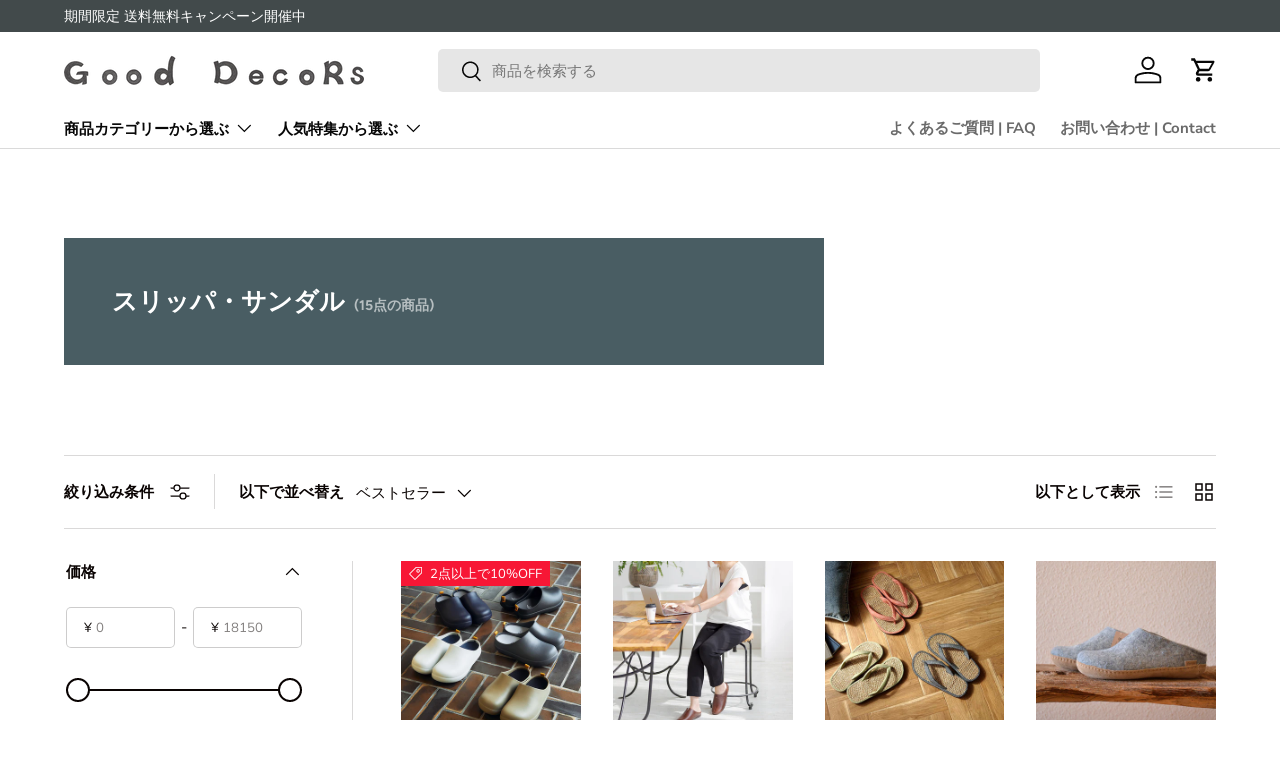

--- FILE ---
content_type: text/html; charset=utf-8
request_url: https://good-decors.com/collections/slipper
body_size: 49734
content:
<!doctype html>
<html class="no-js" lang="ja" dir="ltr">
<head>
    <!-- Yahoo! tag  -->
    <script async src="https://s.yimg.jp/images/listing/tool/cv/ytag.js"></script>
    <script>
    window.yjDataLayer = window.yjDataLayer || [];
    function ytag() { yjDataLayer.push(arguments); }
    ytag({"type":"ycl_cookie"});
    </script><meta charset="utf-8">
<meta name="viewport" content="width=device-width,initial-scale=1">
<title>スリッパ・サンダル &ndash; Good Decors</title><link rel="canonical" href="https://good-decors.com/collections/slipper"><link rel="icon" href="//good-decors.com/cdn/shop/files/favicon_good_decors.png?crop=center&height=48&v=1668892749&width=48" type="image/png">
  <link rel="apple-touch-icon" href="//good-decors.com/cdn/shop/files/favicon_good_decors.png?crop=center&height=180&v=1668892749&width=180"><meta property="og:site_name" content="Good Decors">
<meta property="og:url" content="https://good-decors.com/collections/slipper">
<meta property="og:title" content="スリッパ・サンダル">
<meta property="og:type" content="product.group">
<meta property="og:description" content="Good Decors（グッドデコーズ）は、照明、ラグ・マット、家具、ガーデン用品など、多彩なインテリアアイテムを取り扱うオンラインショップです。お部屋を彩る照明やシンプルで現代的な家具、無地のラグ、い草・畳など、さまざまな商品カテゴリーからお選びいただけます。¥11,000（税込）以上のお買い上げで送料無料。"><meta property="og:image" content="http://good-decors.com/cdn/shop/files/sns_share_01.jpg?crop=center&height=1200&v=1739191576&width=1200">
  <meta property="og:image:secure_url" content="https://good-decors.com/cdn/shop/files/sns_share_01.jpg?crop=center&height=1200&v=1739191576&width=1200">
  <meta property="og:image:width" content="1200">
  <meta property="og:image:height" content="628"><meta name="twitter:card" content="summary_large_image">
<meta name="twitter:title" content="スリッパ・サンダル">
<meta name="twitter:description" content="Good Decors（グッドデコーズ）は、照明、ラグ・マット、家具、ガーデン用品など、多彩なインテリアアイテムを取り扱うオンラインショップです。お部屋を彩る照明やシンプルで現代的な家具、無地のラグ、い草・畳など、さまざまな商品カテゴリーからお選びいただけます。¥11,000（税込）以上のお買い上げで送料無料。">
<link rel="preload" href="//good-decors.com/cdn/shop/t/35/assets/main.css?v=153612622287518512331760246727" as="style"><style data-shopify>
@font-face {
  font-family: Muli;
  font-weight: 400;
  font-style: normal;
  font-display: swap;
  src: url("//good-decors.com/cdn/fonts/muli/muli_n4.e949947cfff05efcc994b2e2db40359a04fa9a92.woff2") format("woff2"),
       url("//good-decors.com/cdn/fonts/muli/muli_n4.35355e4a0c27c9bc94d9af3f9bcb586d8229277a.woff") format("woff");
}
@font-face {
  font-family: Muli;
  font-weight: 700;
  font-style: normal;
  font-display: swap;
  src: url("//good-decors.com/cdn/fonts/muli/muli_n7.c8c44d0404947d89610714223e630c4cbe005587.woff2") format("woff2"),
       url("//good-decors.com/cdn/fonts/muli/muli_n7.4cbcffea6175d46b4d67e9408244a5b38c2ac568.woff") format("woff");
}
@font-face {
  font-family: Muli;
  font-weight: 400;
  font-style: italic;
  font-display: swap;
  src: url("//good-decors.com/cdn/fonts/muli/muli_i4.c0a1ea800bab5884ab82e4eb25a6bd25121bd08c.woff2") format("woff2"),
       url("//good-decors.com/cdn/fonts/muli/muli_i4.a6c39b1b31d876de7f99b3646461aa87120de6ed.woff") format("woff");
}
@font-face {
  font-family: Muli;
  font-weight: 700;
  font-style: italic;
  font-display: swap;
  src: url("//good-decors.com/cdn/fonts/muli/muli_i7.34eedbf231efa20bd065d55f6f71485730632c7b.woff2") format("woff2"),
       url("//good-decors.com/cdn/fonts/muli/muli_i7.2b4df846821493e68344d0b0212997d071bf38b7.woff") format("woff");
}
@font-face {
  font-family: Figtree;
  font-weight: 700;
  font-style: normal;
  font-display: swap;
  src: url("//good-decors.com/cdn/fonts/figtree/figtree_n7.2fd9bfe01586148e644724096c9d75e8c7a90e55.woff2") format("woff2"),
       url("//good-decors.com/cdn/fonts/figtree/figtree_n7.ea05de92d862f9594794ab281c4c3a67501ef5fc.woff") format("woff");
}
@font-face {
  font-family: "Nunito Sans";
  font-weight: 700;
  font-style: normal;
  font-display: swap;
  src: url("//good-decors.com/cdn/fonts/nunito_sans/nunitosans_n7.25d963ed46da26098ebeab731e90d8802d989fa5.woff2") format("woff2"),
       url("//good-decors.com/cdn/fonts/nunito_sans/nunitosans_n7.d32e3219b3d2ec82285d3027bd673efc61a996c8.woff") format("woff");
}
:root {
      --bg-color: 255 255 255 / 1.0;
      --bg-color-og: 255 255 255 / 1.0;
      --heading-color: 9 3 2;
      --text-color: 9 3 2;
      --text-color-og: 9 3 2;
      --scrollbar-color: 9 3 2;
      --link-color: 9 3 2;
      --link-color-og: 9 3 2;
      --star-color: 255 216 0;--swatch-border-color-default: 206 205 204;
        --swatch-border-color-active: 132 129 129;
        --swatch-card-size: 24px;
        --swatch-variant-picker-size: 64px;--color-scheme-1-bg: 242 242 242 / 1.0;
      --color-scheme-1-grad: ;
      --color-scheme-1-heading: 9 3 2;
      --color-scheme-1-text: 9 3 2;
      --color-scheme-1-btn-bg: 9 3 2;
      --color-scheme-1-btn-text: 255 255 255;
      --color-scheme-1-btn-bg-hover: 54 48 47;--color-scheme-2-bg: 73 93 99 / 1.0;
      --color-scheme-2-grad: ;
      --color-scheme-2-heading: 255 255 255;
      --color-scheme-2-text: 255 255 255;
      --color-scheme-2-btn-bg: 255 255 255;
      --color-scheme-2-btn-text: 9 3 2;
      --color-scheme-2-btn-bg-hover: 226 225 225;--color-scheme-3-bg: 250 200 205 / 1.0;
      --color-scheme-3-grad: ;
      --color-scheme-3-heading: 9 3 2;
      --color-scheme-3-text: 9 3 2;
      --color-scheme-3-btn-bg: 9 3 2;
      --color-scheme-3-btn-text: 255 255 255;
      --color-scheme-3-btn-bg-hover: 54 48 47;

      --drawer-bg-color: 255 255 255 / 1.0;
      --drawer-text-color: 9 3 2;

      --panel-bg-color: 242 242 242 / 1.0;
      --panel-heading-color: 9 3 2;
      --panel-text-color: 9 3 2;

      --in-stock-text-color: 44 126 63;
      --low-stock-text-color: 210 134 26;
      --very-low-stock-text-color: 180 12 28;
      --no-stock-text-color: 73 93 99;
      --no-stock-backordered-text-color: 73 93 99;

      --error-bg-color: 252 237 238;
      --error-text-color: 180 12 28;
      --success-bg-color: 232 246 234;
      --success-text-color: 44 126 63;
      --info-bg-color: 228 237 250;
      --info-text-color: 26 102 210;

      --heading-font-family: Figtree, sans-serif;
      --heading-font-style: normal;
      --heading-font-weight: 700;
      --heading-scale-start: 6;

      --navigation-font-family: "Nunito Sans", sans-serif;
      --navigation-font-style: normal;
      --navigation-font-weight: 700;--heading-text-transform: none;
--subheading-text-transform: none;
      --body-font-family: Muli, sans-serif;
      --body-font-style: normal;
      --body-font-weight: 400;
      --body-font-size: 15;

      --section-gap: 64;
      --heading-gap: calc(8 * var(--space-unit));--grid-column-gap: 20px;--btn-bg-color: 9 3 2;
      --btn-bg-hover-color: 54 48 47;
      --btn-text-color: 255 255 255;
      --btn-bg-color-og: 9 3 2;
      --btn-text-color-og: 255 255 255;
      --btn-alt-bg-color: 255 255 255;
      --btn-alt-bg-alpha: 1.0;
      --btn-alt-text-color: 9 3 2;
      --btn-border-width: 1px;
      --btn-padding-y: 12px;

      
      --btn-border-radius: 5px;
      

      --btn-lg-border-radius: 50%;
      --btn-icon-border-radius: 50%;
      --input-with-btn-inner-radius: var(--btn-border-radius);

      --input-bg-color: 255 255 255 / 1.0;
      --input-text-color: 9 3 2;
      --input-border-width: 1px;
      --input-border-radius: 4px;
      --textarea-border-radius: 4px;
      --input-border-radius: 5px;
      --input-bg-color-diff-3: #f7f7f7;
      --input-bg-color-diff-6: #f0f0f0;

      --modal-border-radius: 4px;
      --modal-overlay-color: 0 0 0;
      --modal-overlay-opacity: 0.4;
      --drawer-border-radius: 4px;
      --overlay-border-radius: 4px;

      --custom-label-bg-color: 247 23 53 / 1.0;
      --custom-label-text-color: 255 255 255 / 1.0;--sale-label-bg-color: 247 23 53 / 1.0;
      --sale-label-text-color: 255 255 255 / 1.0;--sold-out-label-bg-color: 73 93 99 / 1.0;
      --sold-out-label-text-color: 255 255 255 / 1.0;--new-label-bg-color: 250 200 205 / 1.0;
      --new-label-text-color: 9 3 2 / 1.0;--preorder-label-bg-color: 103 170 249 / 1.0;
      --preorder-label-text-color: 255 255 255 / 1.0;

      --collection-label-color: 180 12 28 / 1.0;

      --page-width: 1200px;
      --gutter-sm: 20px;
      --gutter-md: 32px;
      --gutter-lg: 64px;

      --payment-terms-bg-color: #ffffff;

      --coll-card-bg-color: #f7f7f7;
      --coll-card-border-color: rgba(0,0,0,0);

      --card-highlight-bg-color: #ffffff;
      --card-highlight-text-color: 9 3 2;
      --card-highlight-border-color: #23022e;
        
          --aos-animate-duration: 0.6s;
        

        
          --aos-min-width: 0;
        
      

      --reading-width: 48em;
    }

    @media (max-width: 769px) {
      :root {
        --reading-width: 36em;
      }
    }
  </style><link rel="stylesheet" href="//good-decors.com/cdn/shop/t/35/assets/main.css?v=153612622287518512331760246727">
  <script src="//good-decors.com/cdn/shop/t/35/assets/main.js?v=182340204423554326591760208943" defer="defer"></script><link rel="preload" href="//good-decors.com/cdn/fonts/muli/muli_n4.e949947cfff05efcc994b2e2db40359a04fa9a92.woff2" as="font" type="font/woff2" crossorigin fetchpriority="high"><link rel="preload" href="//good-decors.com/cdn/fonts/figtree/figtree_n7.2fd9bfe01586148e644724096c9d75e8c7a90e55.woff2" as="font" type="font/woff2" crossorigin fetchpriority="high"><script>window.performance && window.performance.mark && window.performance.mark('shopify.content_for_header.start');</script><meta name="google-site-verification" content="UmFSAD4WsOzewjNdSwlMJqz31uZXfBuMvxfvyFOjldI">
<meta name="facebook-domain-verification" content="5do80ayxd7504lermyum3vqb6p0yjt">
<meta id="shopify-digital-wallet" name="shopify-digital-wallet" content="/61805002902/digital_wallets/dialog">
<meta name="shopify-checkout-api-token" content="7f1f8f92bb97a43752341374d1c7432a">
<link rel="alternate" type="application/atom+xml" title="Feed" href="/collections/slipper.atom" />
<link rel="alternate" type="application/json+oembed" href="https://good-decors.com/collections/slipper.oembed">
<script async="async" src="/checkouts/internal/preloads.js?locale=ja-JP"></script>
<link rel="preconnect" href="https://shop.app" crossorigin="anonymous">
<script async="async" src="https://shop.app/checkouts/internal/preloads.js?locale=ja-JP&shop_id=61805002902" crossorigin="anonymous"></script>
<script id="apple-pay-shop-capabilities" type="application/json">{"shopId":61805002902,"countryCode":"JP","currencyCode":"JPY","merchantCapabilities":["supports3DS"],"merchantId":"gid:\/\/shopify\/Shop\/61805002902","merchantName":"Good Decors","requiredBillingContactFields":["postalAddress","email","phone"],"requiredShippingContactFields":["postalAddress","email","phone"],"shippingType":"shipping","supportedNetworks":["visa","masterCard","amex","jcb","discover"],"total":{"type":"pending","label":"Good Decors","amount":"1.00"},"shopifyPaymentsEnabled":true,"supportsSubscriptions":true}</script>
<script id="shopify-features" type="application/json">{"accessToken":"7f1f8f92bb97a43752341374d1c7432a","betas":["rich-media-storefront-analytics"],"domain":"good-decors.com","predictiveSearch":false,"shopId":61805002902,"locale":"ja"}</script>
<script>var Shopify = Shopify || {};
Shopify.shop = "good-decors.myshopify.com";
Shopify.locale = "ja";
Shopify.currency = {"active":"JPY","rate":"1.0"};
Shopify.country = "JP";
Shopify.theme = {"name":"Homestead","id":146183487638,"schema_name":"Enterprise","schema_version":"2.0.0","theme_store_id":1657,"role":"main"};
Shopify.theme.handle = "null";
Shopify.theme.style = {"id":null,"handle":null};
Shopify.cdnHost = "good-decors.com/cdn";
Shopify.routes = Shopify.routes || {};
Shopify.routes.root = "/";</script>
<script type="module">!function(o){(o.Shopify=o.Shopify||{}).modules=!0}(window);</script>
<script>!function(o){function n(){var o=[];function n(){o.push(Array.prototype.slice.apply(arguments))}return n.q=o,n}var t=o.Shopify=o.Shopify||{};t.loadFeatures=n(),t.autoloadFeatures=n()}(window);</script>
<script>
  window.ShopifyPay = window.ShopifyPay || {};
  window.ShopifyPay.apiHost = "shop.app\/pay";
  window.ShopifyPay.redirectState = null;
</script>
<script id="shop-js-analytics" type="application/json">{"pageType":"collection"}</script>
<script defer="defer" async type="module" src="//good-decors.com/cdn/shopifycloud/shop-js/modules/v2/client.init-shop-cart-sync_BJFAoJgM.ja.esm.js"></script>
<script defer="defer" async type="module" src="//good-decors.com/cdn/shopifycloud/shop-js/modules/v2/chunk.common_BaQ0HiLN.esm.js"></script>
<script type="module">
  await import("//good-decors.com/cdn/shopifycloud/shop-js/modules/v2/client.init-shop-cart-sync_BJFAoJgM.ja.esm.js");
await import("//good-decors.com/cdn/shopifycloud/shop-js/modules/v2/chunk.common_BaQ0HiLN.esm.js");

  window.Shopify.SignInWithShop?.initShopCartSync?.({"fedCMEnabled":true,"windoidEnabled":true});

</script>
<script>
  window.Shopify = window.Shopify || {};
  if (!window.Shopify.featureAssets) window.Shopify.featureAssets = {};
  window.Shopify.featureAssets['shop-js'] = {"shop-cart-sync":["modules/v2/client.shop-cart-sync_D-TTwAz0.ja.esm.js","modules/v2/chunk.common_BaQ0HiLN.esm.js"],"init-fed-cm":["modules/v2/client.init-fed-cm_D1mkYA53.ja.esm.js","modules/v2/chunk.common_BaQ0HiLN.esm.js"],"init-shop-email-lookup-coordinator":["modules/v2/client.init-shop-email-lookup-coordinator_CWdwCyYB.ja.esm.js","modules/v2/chunk.common_BaQ0HiLN.esm.js"],"shop-cash-offers":["modules/v2/client.shop-cash-offers_BKFmn403.ja.esm.js","modules/v2/chunk.common_BaQ0HiLN.esm.js","modules/v2/chunk.modal_fs8e8m3G.esm.js"],"shop-button":["modules/v2/client.shop-button_BRsaFa8u.ja.esm.js","modules/v2/chunk.common_BaQ0HiLN.esm.js"],"init-windoid":["modules/v2/client.init-windoid_CwY42VUK.ja.esm.js","modules/v2/chunk.common_BaQ0HiLN.esm.js"],"avatar":["modules/v2/client.avatar_BTnouDA3.ja.esm.js"],"init-shop-cart-sync":["modules/v2/client.init-shop-cart-sync_BJFAoJgM.ja.esm.js","modules/v2/chunk.common_BaQ0HiLN.esm.js"],"shop-toast-manager":["modules/v2/client.shop-toast-manager_Bs6NgtWF.ja.esm.js","modules/v2/chunk.common_BaQ0HiLN.esm.js"],"pay-button":["modules/v2/client.pay-button_CJmvT5Ts.ja.esm.js","modules/v2/chunk.common_BaQ0HiLN.esm.js"],"shop-login-button":["modules/v2/client.shop-login-button_9i_TNwv6.ja.esm.js","modules/v2/chunk.common_BaQ0HiLN.esm.js","modules/v2/chunk.modal_fs8e8m3G.esm.js"],"init-customer-accounts-sign-up":["modules/v2/client.init-customer-accounts-sign-up_HZmdUoF2.ja.esm.js","modules/v2/client.shop-login-button_9i_TNwv6.ja.esm.js","modules/v2/chunk.common_BaQ0HiLN.esm.js","modules/v2/chunk.modal_fs8e8m3G.esm.js"],"init-shop-for-new-customer-accounts":["modules/v2/client.init-shop-for-new-customer-accounts_lOvvvdmA.ja.esm.js","modules/v2/client.shop-login-button_9i_TNwv6.ja.esm.js","modules/v2/chunk.common_BaQ0HiLN.esm.js","modules/v2/chunk.modal_fs8e8m3G.esm.js"],"init-customer-accounts":["modules/v2/client.init-customer-accounts_BhjJ4KFK.ja.esm.js","modules/v2/client.shop-login-button_9i_TNwv6.ja.esm.js","modules/v2/chunk.common_BaQ0HiLN.esm.js","modules/v2/chunk.modal_fs8e8m3G.esm.js"],"shop-follow-button":["modules/v2/client.shop-follow-button_COpB_dcQ.ja.esm.js","modules/v2/chunk.common_BaQ0HiLN.esm.js","modules/v2/chunk.modal_fs8e8m3G.esm.js"],"lead-capture":["modules/v2/client.lead-capture_BgaL5DMI.ja.esm.js","modules/v2/chunk.common_BaQ0HiLN.esm.js","modules/v2/chunk.modal_fs8e8m3G.esm.js"],"checkout-modal":["modules/v2/client.checkout-modal_C5d-xytk.ja.esm.js","modules/v2/chunk.common_BaQ0HiLN.esm.js","modules/v2/chunk.modal_fs8e8m3G.esm.js"],"shop-login":["modules/v2/client.shop-login_ByZqzcXh.ja.esm.js","modules/v2/chunk.common_BaQ0HiLN.esm.js","modules/v2/chunk.modal_fs8e8m3G.esm.js"],"payment-terms":["modules/v2/client.payment-terms_B3N_fC42.ja.esm.js","modules/v2/chunk.common_BaQ0HiLN.esm.js","modules/v2/chunk.modal_fs8e8m3G.esm.js"]};
</script>
<script>(function() {
  var isLoaded = false;
  function asyncLoad() {
    if (isLoaded) return;
    isLoaded = true;
    var urls = ["https:\/\/cax.channel.io\/shopify\/plugins\/402f42cb-8f91-42d2-a8f4-1b9046df6460.js?shop=good-decors.myshopify.com"];
    for (var i = 0; i < urls.length; i++) {
      var s = document.createElement('script');
      s.type = 'text/javascript';
      s.async = true;
      s.src = urls[i];
      var x = document.getElementsByTagName('script')[0];
      x.parentNode.insertBefore(s, x);
    }
  };
  if(window.attachEvent) {
    window.attachEvent('onload', asyncLoad);
  } else {
    window.addEventListener('load', asyncLoad, false);
  }
})();</script>
<script id="__st">var __st={"a":61805002902,"offset":32400,"reqid":"1b24babe-0759-442d-9e4d-3520d1cfdf2b-1766625106","pageurl":"good-decors.com\/collections\/slipper","u":"947e7c825142","p":"collection","rtyp":"collection","rid":302823964822};</script>
<script>window.ShopifyPaypalV4VisibilityTracking = true;</script>
<script id="captcha-bootstrap">!function(){'use strict';const t='contact',e='account',n='new_comment',o=[[t,t],['blogs',n],['comments',n],[t,'customer']],c=[[e,'customer_login'],[e,'guest_login'],[e,'recover_customer_password'],[e,'create_customer']],r=t=>t.map((([t,e])=>`form[action*='/${t}']:not([data-nocaptcha='true']) input[name='form_type'][value='${e}']`)).join(','),a=t=>()=>t?[...document.querySelectorAll(t)].map((t=>t.form)):[];function s(){const t=[...o],e=r(t);return a(e)}const i='password',u='form_key',d=['recaptcha-v3-token','g-recaptcha-response','h-captcha-response',i],f=()=>{try{return window.sessionStorage}catch{return}},m='__shopify_v',_=t=>t.elements[u];function p(t,e,n=!1){try{const o=window.sessionStorage,c=JSON.parse(o.getItem(e)),{data:r}=function(t){const{data:e,action:n}=t;return t[m]||n?{data:e,action:n}:{data:t,action:n}}(c);for(const[e,n]of Object.entries(r))t.elements[e]&&(t.elements[e].value=n);n&&o.removeItem(e)}catch(o){console.error('form repopulation failed',{error:o})}}const l='form_type',E='cptcha';function T(t){t.dataset[E]=!0}const w=window,h=w.document,L='Shopify',v='ce_forms',y='captcha';let A=!1;((t,e)=>{const n=(g='f06e6c50-85a8-45c8-87d0-21a2b65856fe',I='https://cdn.shopify.com/shopifycloud/storefront-forms-hcaptcha/ce_storefront_forms_captcha_hcaptcha.v1.5.2.iife.js',D={infoText:'hCaptchaによる保護',privacyText:'プライバシー',termsText:'利用規約'},(t,e,n)=>{const o=w[L][v],c=o.bindForm;if(c)return c(t,g,e,D).then(n);var r;o.q.push([[t,g,e,D],n]),r=I,A||(h.body.append(Object.assign(h.createElement('script'),{id:'captcha-provider',async:!0,src:r})),A=!0)});var g,I,D;w[L]=w[L]||{},w[L][v]=w[L][v]||{},w[L][v].q=[],w[L][y]=w[L][y]||{},w[L][y].protect=function(t,e){n(t,void 0,e),T(t)},Object.freeze(w[L][y]),function(t,e,n,w,h,L){const[v,y,A,g]=function(t,e,n){const i=e?o:[],u=t?c:[],d=[...i,...u],f=r(d),m=r(i),_=r(d.filter((([t,e])=>n.includes(e))));return[a(f),a(m),a(_),s()]}(w,h,L),I=t=>{const e=t.target;return e instanceof HTMLFormElement?e:e&&e.form},D=t=>v().includes(t);t.addEventListener('submit',(t=>{const e=I(t);if(!e)return;const n=D(e)&&!e.dataset.hcaptchaBound&&!e.dataset.recaptchaBound,o=_(e),c=g().includes(e)&&(!o||!o.value);(n||c)&&t.preventDefault(),c&&!n&&(function(t){try{if(!f())return;!function(t){const e=f();if(!e)return;const n=_(t);if(!n)return;const o=n.value;o&&e.removeItem(o)}(t);const e=Array.from(Array(32),(()=>Math.random().toString(36)[2])).join('');!function(t,e){_(t)||t.append(Object.assign(document.createElement('input'),{type:'hidden',name:u})),t.elements[u].value=e}(t,e),function(t,e){const n=f();if(!n)return;const o=[...t.querySelectorAll(`input[type='${i}']`)].map((({name:t})=>t)),c=[...d,...o],r={};for(const[a,s]of new FormData(t).entries())c.includes(a)||(r[a]=s);n.setItem(e,JSON.stringify({[m]:1,action:t.action,data:r}))}(t,e)}catch(e){console.error('failed to persist form',e)}}(e),e.submit())}));const S=(t,e)=>{t&&!t.dataset[E]&&(n(t,e.some((e=>e===t))),T(t))};for(const o of['focusin','change'])t.addEventListener(o,(t=>{const e=I(t);D(e)&&S(e,y())}));const B=e.get('form_key'),M=e.get(l),P=B&&M;t.addEventListener('DOMContentLoaded',(()=>{const t=y();if(P)for(const e of t)e.elements[l].value===M&&p(e,B);[...new Set([...A(),...v().filter((t=>'true'===t.dataset.shopifyCaptcha))])].forEach((e=>S(e,t)))}))}(h,new URLSearchParams(w.location.search),n,t,e,['guest_login'])})(!0,!0)}();</script>
<script integrity="sha256-4kQ18oKyAcykRKYeNunJcIwy7WH5gtpwJnB7kiuLZ1E=" data-source-attribution="shopify.loadfeatures" defer="defer" src="//good-decors.com/cdn/shopifycloud/storefront/assets/storefront/load_feature-a0a9edcb.js" crossorigin="anonymous"></script>
<script crossorigin="anonymous" defer="defer" src="//good-decors.com/cdn/shopifycloud/storefront/assets/shopify_pay/storefront-65b4c6d7.js?v=20250812"></script>
<script data-source-attribution="shopify.dynamic_checkout.dynamic.init">var Shopify=Shopify||{};Shopify.PaymentButton=Shopify.PaymentButton||{isStorefrontPortableWallets:!0,init:function(){window.Shopify.PaymentButton.init=function(){};var t=document.createElement("script");t.src="https://good-decors.com/cdn/shopifycloud/portable-wallets/latest/portable-wallets.ja.js",t.type="module",document.head.appendChild(t)}};
</script>
<script data-source-attribution="shopify.dynamic_checkout.buyer_consent">
  function portableWalletsHideBuyerConsent(e){var t=document.getElementById("shopify-buyer-consent"),n=document.getElementById("shopify-subscription-policy-button");t&&n&&(t.classList.add("hidden"),t.setAttribute("aria-hidden","true"),n.removeEventListener("click",e))}function portableWalletsShowBuyerConsent(e){var t=document.getElementById("shopify-buyer-consent"),n=document.getElementById("shopify-subscription-policy-button");t&&n&&(t.classList.remove("hidden"),t.removeAttribute("aria-hidden"),n.addEventListener("click",e))}window.Shopify?.PaymentButton&&(window.Shopify.PaymentButton.hideBuyerConsent=portableWalletsHideBuyerConsent,window.Shopify.PaymentButton.showBuyerConsent=portableWalletsShowBuyerConsent);
</script>
<script data-source-attribution="shopify.dynamic_checkout.cart.bootstrap">document.addEventListener("DOMContentLoaded",(function(){function t(){return document.querySelector("shopify-accelerated-checkout-cart, shopify-accelerated-checkout")}if(t())Shopify.PaymentButton.init();else{new MutationObserver((function(e,n){t()&&(Shopify.PaymentButton.init(),n.disconnect())})).observe(document.body,{childList:!0,subtree:!0})}}));
</script>
<link id="shopify-accelerated-checkout-styles" rel="stylesheet" media="screen" href="https://good-decors.com/cdn/shopifycloud/portable-wallets/latest/accelerated-checkout-backwards-compat.css" crossorigin="anonymous">
<style id="shopify-accelerated-checkout-cart">
        #shopify-buyer-consent {
  margin-top: 1em;
  display: inline-block;
  width: 100%;
}

#shopify-buyer-consent.hidden {
  display: none;
}

#shopify-subscription-policy-button {
  background: none;
  border: none;
  padding: 0;
  text-decoration: underline;
  font-size: inherit;
  cursor: pointer;
}

#shopify-subscription-policy-button::before {
  box-shadow: none;
}

      </style>
<script id="sections-script" data-sections="header,footer" defer="defer" src="//good-decors.com/cdn/shop/t/35/compiled_assets/scripts.js?15743"></script>
<script>window.performance && window.performance.mark && window.performance.mark('shopify.content_for_header.end');</script>

    <script src="//good-decors.com/cdn/shop/t/35/assets/animate-on-scroll.js?v=15249566486942820451760208926" defer="defer"></script>
    <link rel="stylesheet" href="//good-decors.com/cdn/shop/t/35/assets/animate-on-scroll.css?v=116194678796051782541760208925">
  

  <script>document.documentElement.className = document.documentElement.className.replace('no-js', 'js');</script><!-- CC Custom Head Start --><!-- CC Custom Head End --><!-- BENLY -->
<!-- BEGIN app block: shopify://apps/zigpoll-customer-surveys/blocks/zigpoll-embed/019a552e-a887-7983-9977-f95313668ab3 --><!-- BEGIN app snippet: zigpoll-embed --><script type="text/javascript" async src="https://cdn.zigpoll.com/zigpoll-shopify-embed.js?shop=good-decors.myshopify.com"></script>
<!-- END app snippet -->


<!-- END app block --><!-- BEGIN app block: shopify://apps/judge-me-reviews/blocks/judgeme_core/61ccd3b1-a9f2-4160-9fe9-4fec8413e5d8 --><!-- Start of Judge.me Core -->




<link rel="dns-prefetch" href="https://cdnwidget.judge.me">
<link rel="dns-prefetch" href="https://cdn.judge.me">
<link rel="dns-prefetch" href="https://cdn1.judge.me">
<link rel="dns-prefetch" href="https://api.judge.me">

<script data-cfasync='false' class='jdgm-settings-script'>window.jdgmSettings={"pagination":5,"disable_web_reviews":false,"badge_no_review_text":"レビューなし","badge_n_reviews_text":"{{ n }}件のレビュー","badge_star_color":"#FFD900","hide_badge_preview_if_no_reviews":true,"badge_hide_text":false,"enforce_center_preview_badge":false,"widget_title":"カスタマーレビュー","widget_open_form_text":"レビューを書く","widget_close_form_text":"レビューをキャンセル","widget_refresh_page_text":"ページを更新","widget_summary_text":"{{ number_of_reviews }}件のレビューに基づく","widget_no_review_text":"最初のレビューを書きましょう","widget_name_field_text":"表示名","widget_verified_name_field_text":"認証された名前（公開）","widget_name_placeholder_text":"表示名","widget_required_field_error_text":"このフィールドは必須です。","widget_email_field_text":"メールアドレス","widget_verified_email_field_text":"認証されたメール（非公開、編集不可）","widget_email_placeholder_text":"あなたのメールアドレス（非公開）","widget_email_field_error_text":"有効なメールアドレスを入力してください。","widget_rating_field_text":"評価","widget_review_title_field_text":"レビュータイトル","widget_review_title_placeholder_text":"レビューにタイトルをつける","widget_review_body_field_text":"レビュー内容","widget_review_body_placeholder_text":"ここに書き始めてください...","widget_pictures_field_text":"写真/動画（任意）","widget_submit_review_text":"レビューを送信","widget_submit_verified_review_text":"認証済みレビューを送信","widget_submit_success_msg_with_auto_publish":"ありがとうございます！数分後にページを更新して、あなたのレビューを確認してください。\u003ca href='https://judge.me/login' target='_blank' rel='nofollow noopener'\u003eJudge.me\u003c/a\u003eにログインすることで、レビューの削除や編集ができます。","widget_submit_success_msg_no_auto_publish":"ありがとうございます！あなたのレビューはショップ管理者の承認を得た後に公開されます。\u003ca href='https://judge.me/login' target='_blank' rel='nofollow noopener'\u003eJudge.me\u003c/a\u003eにログインすることで、レビューの削除や編集ができます。","widget_show_default_reviews_out_of_total_text":"{{ n_reviews }}件のレビューのうち{{ n_reviews_shown }}件を表示しています。","widget_show_all_link_text":"すべて表示","widget_show_less_link_text":"表示を減らす","widget_author_said_text":"{{ reviewer_name }}の言葉：","widget_days_text":"{{ n }}日前","widget_weeks_text":"{{ n }}週間前","widget_months_text":"{{ n }}ヶ月前","widget_years_text":"{{ n }}年前","widget_yesterday_text":"昨日","widget_today_text":"今日","widget_replied_text":"\u003e\u003e {{ shop_name }}の返信：","widget_read_more_text":"続きを読む","widget_reviewer_name_as_initial":"","widget_rating_filter_color":"#fbcd0a","widget_rating_filter_see_all_text":"すべてのレビューを見る","widget_sorting_most_recent_text":"最新順","widget_sorting_highest_rating_text":"最高評価順","widget_sorting_lowest_rating_text":"最低評価順","widget_sorting_with_pictures_text":"写真付きのみ","widget_sorting_most_helpful_text":"最も役立つ順","widget_open_question_form_text":"質問する","widget_reviews_subtab_text":"レビュー","widget_questions_subtab_text":"質問","widget_question_label_text":"質問","widget_answer_label_text":"回答","widget_question_placeholder_text":"ここに質問を書いてください","widget_submit_question_text":"質問を送信","widget_question_submit_success_text":"ご質問ありがとうございます！回答があり次第ご連絡いたします。","widget_star_color":"#FFD900","verified_badge_text":"認証済み","verified_badge_bg_color":"","verified_badge_text_color":"","verified_badge_placement":"left-of-reviewer-name","widget_review_max_height":"","widget_hide_border":false,"widget_social_share":false,"widget_thumb":false,"widget_review_location_show":false,"widget_location_format":"","all_reviews_include_out_of_store_products":true,"all_reviews_out_of_store_text":"（ストア外）","all_reviews_pagination":100,"all_reviews_product_name_prefix_text":"について","enable_review_pictures":true,"enable_question_anwser":false,"widget_theme":"","review_date_format":"mm/dd/yyyy","default_sort_method":"most-recent","widget_product_reviews_subtab_text":"製品レビュー","widget_shop_reviews_subtab_text":"ショップレビュー","widget_other_products_reviews_text":"他の製品のレビュー","widget_store_reviews_subtab_text":"ショップレビュー","widget_no_store_reviews_text":"この店舗はまだレビューを受け取っていません","widget_web_restriction_product_reviews_text":"この製品に対するレビューはまだありません","widget_no_items_text":"アイテムが見つかりません","widget_show_more_text":"もっと見る","widget_write_a_store_review_text":"ストアレビューを書く","widget_other_languages_heading":"他の言語のレビュー","widget_translate_review_text":"レビューを{{ language }}に翻訳","widget_translating_review_text":"翻訳中...","widget_show_original_translation_text":"原文を表示 ({{ language }})","widget_translate_review_failed_text":"レビューを翻訳できませんでした。","widget_translate_review_retry_text":"再試行","widget_translate_review_try_again_later_text":"後でもう一度お試しください","show_product_url_for_grouped_product":false,"widget_sorting_pictures_first_text":"写真を最初に","show_pictures_on_all_rev_page_mobile":false,"show_pictures_on_all_rev_page_desktop":false,"floating_tab_hide_mobile_install_preference":false,"floating_tab_button_name":"★ レビュー","floating_tab_title":"お客様の声","floating_tab_button_color":"","floating_tab_button_background_color":"","floating_tab_url":"","floating_tab_url_enabled":false,"floating_tab_tab_style":"text","all_reviews_text_badge_text":"お客様は当店を{{ shop.metafields.judgeme.all_reviews_count }}件のレビューに基づいて{{ shop.metafields.judgeme.all_reviews_rating | round: 1 }}/5と評価しています。","all_reviews_text_badge_text_branded_style":"{{ shop.metafields.judgeme.all_reviews_count }}件のレビューに基づいて5つ星中{{ shop.metafields.judgeme.all_reviews_rating | round: 1 }}つ星","is_all_reviews_text_badge_a_link":false,"show_stars_for_all_reviews_text_badge":false,"all_reviews_text_badge_url":"","all_reviews_text_style":"text","all_reviews_text_color_style":"judgeme_brand_color","all_reviews_text_color":"#108474","all_reviews_text_show_jm_brand":true,"featured_carousel_show_header":true,"featured_carousel_title":"お客様の声","testimonials_carousel_title":"お客様の声","videos_carousel_title":"お客様の声","cards_carousel_title":"お客様の声","featured_carousel_count_text":"{{ n }}件のレビューから","featured_carousel_add_link_to_all_reviews_page":false,"featured_carousel_url":"","featured_carousel_show_images":true,"featured_carousel_autoslide_interval":5,"featured_carousel_arrows_on_the_sides":false,"featured_carousel_height":250,"featured_carousel_width":80,"featured_carousel_image_size":0,"featured_carousel_image_height":250,"featured_carousel_arrow_color":"#eeeeee","verified_count_badge_style":"vintage","verified_count_badge_orientation":"horizontal","verified_count_badge_color_style":"judgeme_brand_color","verified_count_badge_color":"#108474","is_verified_count_badge_a_link":false,"verified_count_badge_url":"","verified_count_badge_show_jm_brand":true,"widget_rating_preset_default":5,"widget_first_sub_tab":"product-reviews","widget_show_histogram":true,"widget_histogram_use_custom_color":false,"widget_pagination_use_custom_color":false,"widget_star_use_custom_color":false,"widget_verified_badge_use_custom_color":false,"widget_write_review_use_custom_color":false,"picture_reminder_submit_button":"Upload Pictures","enable_review_videos":false,"mute_video_by_default":false,"widget_sorting_videos_first_text":"動画を最初に","widget_review_pending_text":"保留中","featured_carousel_items_for_large_screen":3,"social_share_options_order":"Facebook,Twitter","remove_microdata_snippet":true,"disable_json_ld":false,"enable_json_ld_products":false,"preview_badge_show_question_text":false,"preview_badge_no_question_text":"質問なし","preview_badge_n_question_text":"{{ number_of_questions }}件の質問","qa_badge_show_icon":false,"qa_badge_position":"same-row","remove_judgeme_branding":false,"widget_add_search_bar":false,"widget_search_bar_placeholder":"検索","widget_sorting_verified_only_text":"認証済みのみ","featured_carousel_theme":"default","featured_carousel_show_rating":true,"featured_carousel_show_title":true,"featured_carousel_show_body":true,"featured_carousel_show_date":false,"featured_carousel_show_reviewer":true,"featured_carousel_show_product":false,"featured_carousel_header_background_color":"#108474","featured_carousel_header_text_color":"#ffffff","featured_carousel_name_product_separator":"reviewed","featured_carousel_full_star_background":"#108474","featured_carousel_empty_star_background":"#dadada","featured_carousel_vertical_theme_background":"#f9fafb","featured_carousel_verified_badge_enable":false,"featured_carousel_verified_badge_color":"#108474","featured_carousel_border_style":"round","featured_carousel_review_line_length_limit":3,"featured_carousel_more_reviews_button_text":"さらにレビューを読む","featured_carousel_view_product_button_text":"製品を見る","all_reviews_page_load_reviews_on":"scroll","all_reviews_page_load_more_text":"さらにレビューを読み込む","disable_fb_tab_reviews":false,"enable_ajax_cdn_cache":false,"widget_advanced_speed_features":5,"widget_public_name_text":"のように公開表示","default_reviewer_name":"田中花子","default_reviewer_name_has_non_latin":false,"widget_reviewer_anonymous":"匿名","medals_widget_title":"Judge.me レビューメダル","medals_widget_background_color":"#f9fafb","medals_widget_position":"footer_all_pages","medals_widget_border_color":"#f9fafb","medals_widget_verified_text_position":"left","medals_widget_use_monochromatic_version":false,"medals_widget_elements_color":"#108474","show_reviewer_avatar":true,"widget_invalid_yt_video_url_error_text":"YouTubeビデオURLではありません","widget_max_length_field_error_text":"{0}文字以内で入力してください。","widget_show_country_flag":false,"widget_show_collected_via_shop_app":true,"widget_verified_by_shop_badge_style":"light","widget_verified_by_shop_text":"ショップによって認証","widget_show_photo_gallery":false,"widget_load_with_code_splitting":true,"widget_ugc_install_preference":false,"widget_ugc_title":"私たちが作り、あなたが共有","widget_ugc_subtitle":"タグ付けすると、あなたの写真が私たちのページで特集されます","widget_ugc_arrows_color":"#ffffff","widget_ugc_primary_button_text":"今すぐ購入","widget_ugc_primary_button_background_color":"#108474","widget_ugc_primary_button_text_color":"#ffffff","widget_ugc_primary_button_border_width":"0","widget_ugc_primary_button_border_style":"none","widget_ugc_primary_button_border_color":"#108474","widget_ugc_primary_button_border_radius":"25","widget_ugc_secondary_button_text":"さらに読み込む","widget_ugc_secondary_button_background_color":"#ffffff","widget_ugc_secondary_button_text_color":"#108474","widget_ugc_secondary_button_border_width":"2","widget_ugc_secondary_button_border_style":"solid","widget_ugc_secondary_button_border_color":"#108474","widget_ugc_secondary_button_border_radius":"25","widget_ugc_reviews_button_text":"レビューを見る","widget_ugc_reviews_button_background_color":"#ffffff","widget_ugc_reviews_button_text_color":"#108474","widget_ugc_reviews_button_border_width":"2","widget_ugc_reviews_button_border_style":"solid","widget_ugc_reviews_button_border_color":"#108474","widget_ugc_reviews_button_border_radius":"25","widget_ugc_reviews_button_link_to":"judgeme-reviews-page","widget_ugc_show_post_date":true,"widget_ugc_max_width":"800","widget_rating_metafield_value_type":true,"widget_primary_color":"#666666","widget_enable_secondary_color":false,"widget_secondary_color":"#edf5f5","widget_summary_average_rating_text":"5つ星中{{ average_rating }}つ星","widget_media_grid_title":"お客様の写真と動画","widget_media_grid_see_more_text":"もっと見る","widget_round_style":false,"widget_show_product_medals":true,"widget_verified_by_judgeme_text":"Judge.meによって認証","widget_show_store_medals":true,"widget_verified_by_judgeme_text_in_store_medals":"Judge.meによって認証","widget_media_field_exceed_quantity_message":"申し訳ありませんが、1つのレビューにつき{{ max_media }}つまでしか受け付けられません。","widget_media_field_exceed_limit_message":"{{ file_name }}が大きすぎます。{{ size_limit }}MB未満の{{ media_type }}を選択してください。","widget_review_submitted_text":"レビューが送信されました！","widget_question_submitted_text":"質問が送信されました！","widget_close_form_text_question":"キャンセル","widget_write_your_answer_here_text":"ここに回答を書いてください","widget_enabled_branded_link":true,"widget_show_collected_by_judgeme":true,"widget_reviewer_name_color":"","widget_write_review_text_color":"","widget_write_review_bg_color":"","widget_collected_by_judgeme_text":"Judge.meによって収集","widget_pagination_type":"standard","widget_load_more_text":"さらに読み込む","widget_load_more_color":"#108474","widget_full_review_text":"完全なレビュー","widget_read_more_reviews_text":"さらにレビューを読む","widget_read_questions_text":"質問を読む","widget_questions_and_answers_text":"質問と回答","widget_verified_by_text":"認証元","widget_verified_text":"認証済み","widget_number_of_reviews_text":"{{ number_of_reviews }}件のレビュー","widget_back_button_text":"戻る","widget_next_button_text":"次へ","widget_custom_forms_filter_button":"フィルター","custom_forms_style":"horizontal","widget_show_review_information":false,"how_reviews_are_collected":"レビューの収集方法は？","widget_show_review_keywords":false,"widget_gdpr_statement":"あなたのデータの使用方法：あなたが残したレビューについてのみ、必要な場合にのみご連絡いたします。レビューを送信することで、Judge.meの\u003ca href='https://judge.me/terms' target='_blank' rel='nofollow noopener'\u003e利用規約\u003c/a\u003e、\u003ca href='https://judge.me/privacy' target='_blank' rel='nofollow noopener'\u003eプライバシーポリシー\u003c/a\u003e、\u003ca href='https://judge.me/content-policy' target='_blank' rel='nofollow noopener'\u003eコンテンツポリシー\u003c/a\u003eに同意したことになります。","widget_multilingual_sorting_enabled":false,"widget_translate_review_content_enabled":false,"widget_translate_review_content_method":"manual","popup_widget_review_selection":"automatically_with_pictures","popup_widget_round_border_style":true,"popup_widget_show_title":true,"popup_widget_show_body":true,"popup_widget_show_reviewer":false,"popup_widget_show_product":true,"popup_widget_show_pictures":true,"popup_widget_use_review_picture":true,"popup_widget_show_on_home_page":true,"popup_widget_show_on_product_page":true,"popup_widget_show_on_collection_page":true,"popup_widget_show_on_cart_page":true,"popup_widget_position":"bottom_left","popup_widget_first_review_delay":5,"popup_widget_duration":5,"popup_widget_interval":5,"popup_widget_review_count":5,"popup_widget_hide_on_mobile":true,"review_snippet_widget_round_border_style":true,"review_snippet_widget_card_color":"#FFFFFF","review_snippet_widget_slider_arrows_background_color":"#FFFFFF","review_snippet_widget_slider_arrows_color":"#000000","review_snippet_widget_star_color":"#108474","show_product_variant":false,"all_reviews_product_variant_label_text":"バリエーション: ","widget_show_verified_branding":false,"widget_ai_summary_title":"お客様の声","widget_ai_summary_disclaimer":"最近のカスタマーレビューに基づくAI生成","widget_show_ai_summary":false,"widget_show_ai_summary_bg":false,"widget_show_review_title_input":false,"redirect_reviewers_invited_via_email":"external_form","request_store_review_after_product_review":true,"request_review_other_products_in_order":true,"review_form_color_scheme":"default","review_form_corner_style":"square","review_form_star_color":{},"review_form_text_color":"#333333","review_form_background_color":"#ffffff","review_form_field_background_color":"#fafafa","review_form_button_color":{},"review_form_button_text_color":"#ffffff","review_form_modal_overlay_color":"#000000","review_content_screen_title_text":"この製品をどのように評価しますか？","review_content_introduction_text":"あなたの体験について少し共有していただけると嬉しいです。","show_review_guidance_text":true,"one_star_review_guidance_text":"悪い","five_star_review_guidance_text":"素晴らしい","customer_information_screen_title_text":"あなたについて","customer_information_introduction_text":"あなたについてもっと教えてください。","custom_questions_screen_title_text":"あなたの体験について詳しく","custom_questions_introduction_text":"あなたの体験についてより詳しく理解するための質問がいくつかあります。","review_submitted_screen_title_text":"レビューありがとうございます！","review_submitted_screen_thank_you_text":"現在処理中です。まもなくストアに表示されます。","review_submitted_screen_email_verification_text":"今送信したリンクをクリックしてメールアドレスを確認してください。これにより、レビューの信頼性を保つことができます。","review_submitted_request_store_review_text":"私たちとのお買い物体験を共有していただけませんか？","review_submitted_review_other_products_text":"これらの商品をレビューしていただけませんか？","store_review_screen_title_text":"あなたの購入体験を共有しますか？","store_review_introduction_text":"あなたのフィードバックを重視し、改善に活用します。あなたの思いや提案を共有してください。","reviewer_media_screen_title_picture_text":"写真を共有","reviewer_media_introduction_picture_text":"レビューを裏付ける写真をアップロードしてください。","reviewer_media_screen_title_video_text":"ビデオを共有","reviewer_media_introduction_video_text":"レビューを裏付けるビデオをアップロードしてください。","reviewer_media_screen_title_picture_or_video_text":"写真またはビデオを共有","reviewer_media_introduction_picture_or_video_text":"レビューを裏付ける写真またはビデオをアップロードしてください。","reviewer_media_youtube_url_text":"ここにYoutubeのURLを貼り付けてください","advanced_settings_next_step_button_text":"次へ","advanced_settings_close_review_button_text":"閉じる","modal_write_review_flow":false,"write_review_flow_required_text":"必須","write_review_flow_privacy_message_text":"個人情報を厳守します。","write_review_flow_anonymous_text":"匿名レビュー","write_review_flow_visibility_text":"これは他のお客様には表示されません。","write_review_flow_multiple_selection_help_text":"お好きなだけ選択してください","write_review_flow_single_selection_help_text":"一つのオプションを選択してください","write_review_flow_required_field_error_text":"この項目は必須です","write_review_flow_invalid_email_error_text":"有効なメールアドレスを入力してください","write_review_flow_max_length_error_text":"最大{{ max_length }}文字。","write_review_flow_media_upload_text":"\u003cb\u003eクリックしてアップロード\u003c/b\u003eまたはドラッグ\u0026ドロップ","write_review_flow_gdpr_statement":"必要な場合にのみ、あなたのレビューについてご連絡いたします。レビューを送信することで、当社の\u003ca href='https://judge.me/terms' target='_blank' rel='nofollow noopener'\u003e利用規約\u003c/a\u003eおよび\u003ca href='https://judge.me/privacy' target='_blank' rel='nofollow noopener'\u003eプライバシーポリシー\u003c/a\u003eに同意したものとみなされます。","rating_only_reviews_enabled":false,"show_negative_reviews_help_screen":false,"new_review_flow_help_screen_rating_threshold":3,"negative_review_resolution_screen_title_text":"もっと教えてください","negative_review_resolution_text":"お客様の体験は私たちにとって重要です。ご購入に問題がございましたら、私たちがサポートいたします。お気軽にお問い合わせください。状況を改善する機会をいただければ幸いです。","negative_review_resolution_button_text":"お問い合わせ","negative_review_resolution_proceed_with_review_text":"レビューを残す","negative_review_resolution_subject":"{{ shop_name }}での購入に関する問題。{{ order_name }}","preview_badge_collection_page_install_status":false,"widget_review_custom_css":"","preview_badge_custom_css":"","preview_badge_stars_count":"5-stars","featured_carousel_custom_css":"","floating_tab_custom_css":"","all_reviews_widget_custom_css":"","medals_widget_custom_css":"","verified_badge_custom_css":"","all_reviews_text_custom_css":"","transparency_badges_collected_via_store_invite":false,"transparency_badges_from_another_provider":false,"transparency_badges_collected_from_store_visitor":false,"transparency_badges_collected_by_verified_review_provider":false,"transparency_badges_earned_reward":false,"transparency_badges_collected_via_store_invite_text":"ストア招待によるレビュー収集","transparency_badges_from_another_provider_text":"他のプロバイダーからのレビュー収集","transparency_badges_collected_from_store_visitor_text":"ストア訪問者からのレビュー収集","transparency_badges_written_in_google_text":"Googleで書かれたレビュー","transparency_badges_written_in_etsy_text":"Etsyで書かれたレビュー","transparency_badges_written_in_shop_app_text":"Shop Appで書かれたレビュー","transparency_badges_earned_reward_text":"将来の購入に対する報酬を獲得したレビュー","product_review_widget_per_page":10,"checkout_comment_extension_title_on_product_page":"Customer Comments","checkout_comment_extension_num_latest_comment_show":5,"checkout_comment_extension_format":"name_and_timestamp","checkout_comment_customer_name":"last_initial","checkout_comment_comment_notification":true,"preview_badge_collection_page_install_preference":true,"preview_badge_home_page_install_preference":false,"preview_badge_product_page_install_preference":true,"review_widget_install_preference":"","review_carousel_install_preference":false,"floating_reviews_tab_install_preference":"none","verified_reviews_count_badge_install_preference":false,"all_reviews_text_install_preference":false,"review_widget_best_location":true,"judgeme_medals_install_preference":false,"review_widget_revamp_enabled":false,"review_widget_qna_enabled":false,"review_widget_header_theme":"default","review_widget_widget_title_enabled":true,"review_widget_header_text_size":"medium","review_widget_header_text_weight":"regular","review_widget_average_rating_style":"compact","review_widget_bar_chart_enabled":true,"review_widget_bar_chart_type":"numbers","review_widget_bar_chart_style":"standard","review_widget_expanded_media_gallery_enabled":false,"review_widget_reviews_section_theme":"default","review_widget_image_style":"thumbnails","review_widget_review_image_ratio":"square","review_widget_stars_size":"medium","review_widget_verified_badge":"bold_badge","review_widget_review_title_text_size":"medium","review_widget_review_text_size":"medium","review_widget_review_text_length":"medium","review_widget_number_of_columns_desktop":3,"review_widget_carousel_transition_speed":5,"review_widget_custom_questions_answers_display":"always","review_widget_button_text_color":"#FFFFFF","review_widget_text_color":"#000000","review_widget_lighter_text_color":"#7B7B7B","review_widget_corner_styling":"soft","review_widget_review_word_singular":"レビュー","review_widget_review_word_plural":"レビュー","review_widget_voting_label":"役立つ？","review_widget_shop_reply_label":"{{ shop_name }}からの返信：","review_widget_filters_title":"フィルター","qna_widget_question_word_singular":"質問","qna_widget_question_word_plural":"質問","qna_widget_answer_reply_label":"{{ answerer_name }}からの返信：","qna_content_screen_title_text":"この商品について質問","qna_widget_question_required_field_error_text":"質問を入力してください。","qna_widget_flow_gdpr_statement":"必要な場合にのみ、あなたの質問についてご連絡いたします。質問を送信することで、当社の\u003ca href='https://judge.me/terms' target='_blank' rel='nofollow noopener'\u003e利用規約\u003c/a\u003eおよび\u003ca href='https://judge.me/privacy' target='_blank' rel='nofollow noopener'\u003eプライバシーポリシー\u003c/a\u003eに同意したものとみなされます。","qna_widget_question_submitted_text":"質問ありがとうございます！","qna_widget_close_form_text_question":"閉じる","qna_widget_question_submit_success_text":"あなたの質問に回答が届いたら、あなたにメールでお知らせします。","platform":"shopify","branding_url":"https://app.judge.me/reviews/stores/good-decors.com","branding_text":"Powered by Judge.me","locale":"en","reply_name":"Good Decors","widget_version":"3.0","footer":true,"autopublish":true,"review_dates":true,"enable_custom_form":false,"shop_use_review_site":true,"shop_locale":"ja","enable_multi_locales_translations":false,"show_review_title_input":false,"review_verification_email_status":"never","can_be_branded":true,"reply_name_text":"Good Decors"};</script> <style class='jdgm-settings-style'>﻿.jdgm-xx{left:0}:root{--jdgm-primary-color: #666;--jdgm-secondary-color: rgba(102,102,102,0.1);--jdgm-star-color: #FFD900;--jdgm-write-review-text-color: white;--jdgm-write-review-bg-color: #666666;--jdgm-paginate-color: #666;--jdgm-border-radius: 0;--jdgm-reviewer-name-color: #666666}.jdgm-histogram__bar-content{background-color:#666}.jdgm-rev[data-verified-buyer=true] .jdgm-rev__icon.jdgm-rev__icon:after,.jdgm-rev__buyer-badge.jdgm-rev__buyer-badge{color:white;background-color:#666}.jdgm-review-widget--small .jdgm-gallery.jdgm-gallery .jdgm-gallery__thumbnail-link:nth-child(8) .jdgm-gallery__thumbnail-wrapper.jdgm-gallery__thumbnail-wrapper:before{content:"もっと見る"}@media only screen and (min-width: 768px){.jdgm-gallery.jdgm-gallery .jdgm-gallery__thumbnail-link:nth-child(8) .jdgm-gallery__thumbnail-wrapper.jdgm-gallery__thumbnail-wrapper:before{content:"もっと見る"}}.jdgm-preview-badge .jdgm-star.jdgm-star{color:#FFD900}.jdgm-prev-badge[data-average-rating='0.00']{display:none !important}.jdgm-author-all-initials{display:none !important}.jdgm-author-last-initial{display:none !important}.jdgm-rev-widg__title{visibility:hidden}.jdgm-rev-widg__summary-text{visibility:hidden}.jdgm-prev-badge__text{visibility:hidden}.jdgm-rev__prod-link-prefix:before{content:'について'}.jdgm-rev__variant-label:before{content:'バリエーション: '}.jdgm-rev__out-of-store-text:before{content:'（ストア外）'}@media only screen and (min-width: 768px){.jdgm-rev__pics .jdgm-rev_all-rev-page-picture-separator,.jdgm-rev__pics .jdgm-rev__product-picture{display:none}}@media only screen and (max-width: 768px){.jdgm-rev__pics .jdgm-rev_all-rev-page-picture-separator,.jdgm-rev__pics .jdgm-rev__product-picture{display:none}}.jdgm-preview-badge[data-template="index"]{display:none !important}.jdgm-verified-count-badget[data-from-snippet="true"]{display:none !important}.jdgm-carousel-wrapper[data-from-snippet="true"]{display:none !important}.jdgm-all-reviews-text[data-from-snippet="true"]{display:none !important}.jdgm-medals-section[data-from-snippet="true"]{display:none !important}.jdgm-ugc-media-wrapper[data-from-snippet="true"]{display:none !important}.jdgm-review-snippet-widget .jdgm-rev-snippet-widget__cards-container .jdgm-rev-snippet-card{border-radius:8px;background:#fff}.jdgm-review-snippet-widget .jdgm-rev-snippet-widget__cards-container .jdgm-rev-snippet-card__rev-rating .jdgm-star{color:#108474}.jdgm-review-snippet-widget .jdgm-rev-snippet-widget__prev-btn,.jdgm-review-snippet-widget .jdgm-rev-snippet-widget__next-btn{border-radius:50%;background:#fff}.jdgm-review-snippet-widget .jdgm-rev-snippet-widget__prev-btn>svg,.jdgm-review-snippet-widget .jdgm-rev-snippet-widget__next-btn>svg{fill:#000}.jdgm-full-rev-modal.rev-snippet-widget .jm-mfp-container .jm-mfp-content,.jdgm-full-rev-modal.rev-snippet-widget .jm-mfp-container .jdgm-full-rev__icon,.jdgm-full-rev-modal.rev-snippet-widget .jm-mfp-container .jdgm-full-rev__pic-img,.jdgm-full-rev-modal.rev-snippet-widget .jm-mfp-container .jdgm-full-rev__reply{border-radius:8px}.jdgm-full-rev-modal.rev-snippet-widget .jm-mfp-container .jdgm-full-rev[data-verified-buyer="true"] .jdgm-full-rev__icon::after{border-radius:8px}.jdgm-full-rev-modal.rev-snippet-widget .jm-mfp-container .jdgm-full-rev .jdgm-rev__buyer-badge{border-radius:calc( 8px / 2 )}.jdgm-full-rev-modal.rev-snippet-widget .jm-mfp-container .jdgm-full-rev .jdgm-full-rev__replier::before{content:'Good Decors'}.jdgm-full-rev-modal.rev-snippet-widget .jm-mfp-container .jdgm-full-rev .jdgm-full-rev__product-button{border-radius:calc( 8px * 6 )}
</style> <style class='jdgm-settings-style'></style>

  
  
  
  <style class='jdgm-miracle-styles'>
  @-webkit-keyframes jdgm-spin{0%{-webkit-transform:rotate(0deg);-ms-transform:rotate(0deg);transform:rotate(0deg)}100%{-webkit-transform:rotate(359deg);-ms-transform:rotate(359deg);transform:rotate(359deg)}}@keyframes jdgm-spin{0%{-webkit-transform:rotate(0deg);-ms-transform:rotate(0deg);transform:rotate(0deg)}100%{-webkit-transform:rotate(359deg);-ms-transform:rotate(359deg);transform:rotate(359deg)}}@font-face{font-family:'JudgemeStar';src:url("[data-uri]") format("woff");font-weight:normal;font-style:normal}.jdgm-star{font-family:'JudgemeStar';display:inline !important;text-decoration:none !important;padding:0 4px 0 0 !important;margin:0 !important;font-weight:bold;opacity:1;-webkit-font-smoothing:antialiased;-moz-osx-font-smoothing:grayscale}.jdgm-star:hover{opacity:1}.jdgm-star:last-of-type{padding:0 !important}.jdgm-star.jdgm--on:before{content:"\e000"}.jdgm-star.jdgm--off:before{content:"\e001"}.jdgm-star.jdgm--half:before{content:"\e002"}.jdgm-widget *{margin:0;line-height:1.4;-webkit-box-sizing:border-box;-moz-box-sizing:border-box;box-sizing:border-box;-webkit-overflow-scrolling:touch}.jdgm-hidden{display:none !important;visibility:hidden !important}.jdgm-temp-hidden{display:none}.jdgm-spinner{width:40px;height:40px;margin:auto;border-radius:50%;border-top:2px solid #eee;border-right:2px solid #eee;border-bottom:2px solid #eee;border-left:2px solid #ccc;-webkit-animation:jdgm-spin 0.8s infinite linear;animation:jdgm-spin 0.8s infinite linear}.jdgm-spinner:empty{display:block}.jdgm-prev-badge{display:block !important}

</style>


  
  
   


<script data-cfasync='false' class='jdgm-script'>
!function(e){window.jdgm=window.jdgm||{},jdgm.CDN_HOST="https://cdnwidget.judge.me/",jdgm.API_HOST="https://api.judge.me/",jdgm.CDN_BASE_URL="https://cdn.shopify.com/extensions/019b3697-792e-7226-8331-acb4ce7d04ed/judgeme-extensions-272/assets/",
jdgm.docReady=function(d){(e.attachEvent?"complete"===e.readyState:"loading"!==e.readyState)?
setTimeout(d,0):e.addEventListener("DOMContentLoaded",d)},jdgm.loadCSS=function(d,t,o,a){
!o&&jdgm.loadCSS.requestedUrls.indexOf(d)>=0||(jdgm.loadCSS.requestedUrls.push(d),
(a=e.createElement("link")).rel="stylesheet",a.class="jdgm-stylesheet",a.media="nope!",
a.href=d,a.onload=function(){this.media="all",t&&setTimeout(t)},e.body.appendChild(a))},
jdgm.loadCSS.requestedUrls=[],jdgm.loadJS=function(e,d){var t=new XMLHttpRequest;
t.onreadystatechange=function(){4===t.readyState&&(Function(t.response)(),d&&d(t.response))},
t.open("GET",e),t.send()},jdgm.docReady((function(){(window.jdgmLoadCSS||e.querySelectorAll(
".jdgm-widget, .jdgm-all-reviews-page").length>0)&&(jdgmSettings.widget_load_with_code_splitting?
parseFloat(jdgmSettings.widget_version)>=3?jdgm.loadCSS(jdgm.CDN_HOST+"widget_v3/base.css"):
jdgm.loadCSS(jdgm.CDN_HOST+"widget/base.css"):jdgm.loadCSS(jdgm.CDN_HOST+"shopify_v2.css"),
jdgm.loadJS(jdgm.CDN_HOST+"loa"+"der.js"))}))}(document);
</script>
<noscript><link rel="stylesheet" type="text/css" media="all" href="https://cdnwidget.judge.me/shopify_v2.css"></noscript>

<!-- BEGIN app snippet: theme_fix_tags --><script>
  (function() {
    var jdgmThemeFixes = null;
    if (!jdgmThemeFixes) return;
    var thisThemeFix = jdgmThemeFixes[Shopify.theme.id];
    if (!thisThemeFix) return;

    if (thisThemeFix.html) {
      document.addEventListener("DOMContentLoaded", function() {
        var htmlDiv = document.createElement('div');
        htmlDiv.classList.add('jdgm-theme-fix-html');
        htmlDiv.innerHTML = thisThemeFix.html;
        document.body.append(htmlDiv);
      });
    };

    if (thisThemeFix.css) {
      var styleTag = document.createElement('style');
      styleTag.classList.add('jdgm-theme-fix-style');
      styleTag.innerHTML = thisThemeFix.css;
      document.head.append(styleTag);
    };

    if (thisThemeFix.js) {
      var scriptTag = document.createElement('script');
      scriptTag.classList.add('jdgm-theme-fix-script');
      scriptTag.innerHTML = thisThemeFix.js;
      document.head.append(scriptTag);
    };
  })();
</script>
<!-- END app snippet -->
<!-- End of Judge.me Core -->



<!-- END app block --><!-- BEGIN app block: shopify://apps/microsoft-clarity/blocks/clarity_js/31c3d126-8116-4b4a-8ba1-baeda7c4aeea -->
<script type="text/javascript">
  (function (c, l, a, r, i, t, y) {
    c[a] = c[a] || function () { (c[a].q = c[a].q || []).push(arguments); };
    t = l.createElement(r); t.async = 1; t.src = "https://www.clarity.ms/tag/" + i + "?ref=shopify";
    y = l.getElementsByTagName(r)[0]; y.parentNode.insertBefore(t, y);

    c.Shopify.loadFeatures([{ name: "consent-tracking-api", version: "0.1" }], error => {
      if (error) {
        console.error("Error loading Shopify features:", error);
        return;
      }

      c[a]('consentv2', {
        ad_Storage: c.Shopify.customerPrivacy.marketingAllowed() ? "granted" : "denied",
        analytics_Storage: c.Shopify.customerPrivacy.analyticsProcessingAllowed() ? "granted" : "denied",
      });
    });

    l.addEventListener("visitorConsentCollected", function (e) {
      c[a]('consentv2', {
        ad_Storage: e.detail.marketingAllowed ? "granted" : "denied",
        analytics_Storage: e.detail.analyticsAllowed ? "granted" : "denied",
      });
    });
  })(window, document, "clarity", "script", "rfn8lpvo5t");
</script>



<!-- END app block --><!-- BEGIN app block: shopify://apps/microsoft-clarity/blocks/brandAgents_js/31c3d126-8116-4b4a-8ba1-baeda7c4aeea -->





<!-- END app block --><!-- BEGIN app block: shopify://apps/instafeed/blocks/head-block/c447db20-095d-4a10-9725-b5977662c9d5 --><link rel="preconnect" href="https://cdn.nfcube.com/">
<link rel="preconnect" href="https://scontent.cdninstagram.com/">


  <script>
    document.addEventListener('DOMContentLoaded', function () {
      let instafeedScript = document.createElement('script');

      
        instafeedScript.src = 'https://cdn.nfcube.com/instafeed-c2edf347972977f9de83d02b4f70a028.js';
      

      document.body.appendChild(instafeedScript);
    });
  </script>





<!-- END app block --><script src="https://cdn.shopify.com/extensions/019b3697-792e-7226-8331-acb4ce7d04ed/judgeme-extensions-272/assets/loader.js" type="text/javascript" defer="defer"></script>
<link href="https://monorail-edge.shopifysvc.com" rel="dns-prefetch">
<script>(function(){if ("sendBeacon" in navigator && "performance" in window) {try {var session_token_from_headers = performance.getEntriesByType('navigation')[0].serverTiming.find(x => x.name == '_s').description;} catch {var session_token_from_headers = undefined;}var session_cookie_matches = document.cookie.match(/_shopify_s=([^;]*)/);var session_token_from_cookie = session_cookie_matches && session_cookie_matches.length === 2 ? session_cookie_matches[1] : "";var session_token = session_token_from_headers || session_token_from_cookie || "";function handle_abandonment_event(e) {var entries = performance.getEntries().filter(function(entry) {return /monorail-edge.shopifysvc.com/.test(entry.name);});if (!window.abandonment_tracked && entries.length === 0) {window.abandonment_tracked = true;var currentMs = Date.now();var navigation_start = performance.timing.navigationStart;var payload = {shop_id: 61805002902,url: window.location.href,navigation_start,duration: currentMs - navigation_start,session_token,page_type: "collection"};window.navigator.sendBeacon("https://monorail-edge.shopifysvc.com/v1/produce", JSON.stringify({schema_id: "online_store_buyer_site_abandonment/1.1",payload: payload,metadata: {event_created_at_ms: currentMs,event_sent_at_ms: currentMs}}));}}window.addEventListener('pagehide', handle_abandonment_event);}}());</script>
<script id="web-pixels-manager-setup">(function e(e,d,r,n,o){if(void 0===o&&(o={}),!Boolean(null===(a=null===(i=window.Shopify)||void 0===i?void 0:i.analytics)||void 0===a?void 0:a.replayQueue)){var i,a;window.Shopify=window.Shopify||{};var t=window.Shopify;t.analytics=t.analytics||{};var s=t.analytics;s.replayQueue=[],s.publish=function(e,d,r){return s.replayQueue.push([e,d,r]),!0};try{self.performance.mark("wpm:start")}catch(e){}var l=function(){var e={modern:/Edge?\/(1{2}[4-9]|1[2-9]\d|[2-9]\d{2}|\d{4,})\.\d+(\.\d+|)|Firefox\/(1{2}[4-9]|1[2-9]\d|[2-9]\d{2}|\d{4,})\.\d+(\.\d+|)|Chrom(ium|e)\/(9{2}|\d{3,})\.\d+(\.\d+|)|(Maci|X1{2}).+ Version\/(15\.\d+|(1[6-9]|[2-9]\d|\d{3,})\.\d+)([,.]\d+|)( \(\w+\)|)( Mobile\/\w+|) Safari\/|Chrome.+OPR\/(9{2}|\d{3,})\.\d+\.\d+|(CPU[ +]OS|iPhone[ +]OS|CPU[ +]iPhone|CPU IPhone OS|CPU iPad OS)[ +]+(15[._]\d+|(1[6-9]|[2-9]\d|\d{3,})[._]\d+)([._]\d+|)|Android:?[ /-](13[3-9]|1[4-9]\d|[2-9]\d{2}|\d{4,})(\.\d+|)(\.\d+|)|Android.+Firefox\/(13[5-9]|1[4-9]\d|[2-9]\d{2}|\d{4,})\.\d+(\.\d+|)|Android.+Chrom(ium|e)\/(13[3-9]|1[4-9]\d|[2-9]\d{2}|\d{4,})\.\d+(\.\d+|)|SamsungBrowser\/([2-9]\d|\d{3,})\.\d+/,legacy:/Edge?\/(1[6-9]|[2-9]\d|\d{3,})\.\d+(\.\d+|)|Firefox\/(5[4-9]|[6-9]\d|\d{3,})\.\d+(\.\d+|)|Chrom(ium|e)\/(5[1-9]|[6-9]\d|\d{3,})\.\d+(\.\d+|)([\d.]+$|.*Safari\/(?![\d.]+ Edge\/[\d.]+$))|(Maci|X1{2}).+ Version\/(10\.\d+|(1[1-9]|[2-9]\d|\d{3,})\.\d+)([,.]\d+|)( \(\w+\)|)( Mobile\/\w+|) Safari\/|Chrome.+OPR\/(3[89]|[4-9]\d|\d{3,})\.\d+\.\d+|(CPU[ +]OS|iPhone[ +]OS|CPU[ +]iPhone|CPU IPhone OS|CPU iPad OS)[ +]+(10[._]\d+|(1[1-9]|[2-9]\d|\d{3,})[._]\d+)([._]\d+|)|Android:?[ /-](13[3-9]|1[4-9]\d|[2-9]\d{2}|\d{4,})(\.\d+|)(\.\d+|)|Mobile Safari.+OPR\/([89]\d|\d{3,})\.\d+\.\d+|Android.+Firefox\/(13[5-9]|1[4-9]\d|[2-9]\d{2}|\d{4,})\.\d+(\.\d+|)|Android.+Chrom(ium|e)\/(13[3-9]|1[4-9]\d|[2-9]\d{2}|\d{4,})\.\d+(\.\d+|)|Android.+(UC? ?Browser|UCWEB|U3)[ /]?(15\.([5-9]|\d{2,})|(1[6-9]|[2-9]\d|\d{3,})\.\d+)\.\d+|SamsungBrowser\/(5\.\d+|([6-9]|\d{2,})\.\d+)|Android.+MQ{2}Browser\/(14(\.(9|\d{2,})|)|(1[5-9]|[2-9]\d|\d{3,})(\.\d+|))(\.\d+|)|K[Aa][Ii]OS\/(3\.\d+|([4-9]|\d{2,})\.\d+)(\.\d+|)/},d=e.modern,r=e.legacy,n=navigator.userAgent;return n.match(d)?"modern":n.match(r)?"legacy":"unknown"}(),u="modern"===l?"modern":"legacy",c=(null!=n?n:{modern:"",legacy:""})[u],f=function(e){return[e.baseUrl,"/wpm","/b",e.hashVersion,"modern"===e.buildTarget?"m":"l",".js"].join("")}({baseUrl:d,hashVersion:r,buildTarget:u}),m=function(e){var d=e.version,r=e.bundleTarget,n=e.surface,o=e.pageUrl,i=e.monorailEndpoint;return{emit:function(e){var a=e.status,t=e.errorMsg,s=(new Date).getTime(),l=JSON.stringify({metadata:{event_sent_at_ms:s},events:[{schema_id:"web_pixels_manager_load/3.1",payload:{version:d,bundle_target:r,page_url:o,status:a,surface:n,error_msg:t},metadata:{event_created_at_ms:s}}]});if(!i)return console&&console.warn&&console.warn("[Web Pixels Manager] No Monorail endpoint provided, skipping logging."),!1;try{return self.navigator.sendBeacon.bind(self.navigator)(i,l)}catch(e){}var u=new XMLHttpRequest;try{return u.open("POST",i,!0),u.setRequestHeader("Content-Type","text/plain"),u.send(l),!0}catch(e){return console&&console.warn&&console.warn("[Web Pixels Manager] Got an unhandled error while logging to Monorail."),!1}}}}({version:r,bundleTarget:l,surface:e.surface,pageUrl:self.location.href,monorailEndpoint:e.monorailEndpoint});try{o.browserTarget=l,function(e){var d=e.src,r=e.async,n=void 0===r||r,o=e.onload,i=e.onerror,a=e.sri,t=e.scriptDataAttributes,s=void 0===t?{}:t,l=document.createElement("script"),u=document.querySelector("head"),c=document.querySelector("body");if(l.async=n,l.src=d,a&&(l.integrity=a,l.crossOrigin="anonymous"),s)for(var f in s)if(Object.prototype.hasOwnProperty.call(s,f))try{l.dataset[f]=s[f]}catch(e){}if(o&&l.addEventListener("load",o),i&&l.addEventListener("error",i),u)u.appendChild(l);else{if(!c)throw new Error("Did not find a head or body element to append the script");c.appendChild(l)}}({src:f,async:!0,onload:function(){if(!function(){var e,d;return Boolean(null===(d=null===(e=window.Shopify)||void 0===e?void 0:e.analytics)||void 0===d?void 0:d.initialized)}()){var d=window.webPixelsManager.init(e)||void 0;if(d){var r=window.Shopify.analytics;r.replayQueue.forEach((function(e){var r=e[0],n=e[1],o=e[2];d.publishCustomEvent(r,n,o)})),r.replayQueue=[],r.publish=d.publishCustomEvent,r.visitor=d.visitor,r.initialized=!0}}},onerror:function(){return m.emit({status:"failed",errorMsg:"".concat(f," has failed to load")})},sri:function(e){var d=/^sha384-[A-Za-z0-9+/=]+$/;return"string"==typeof e&&d.test(e)}(c)?c:"",scriptDataAttributes:o}),m.emit({status:"loading"})}catch(e){m.emit({status:"failed",errorMsg:(null==e?void 0:e.message)||"Unknown error"})}}})({shopId: 61805002902,storefrontBaseUrl: "https://good-decors.com",extensionsBaseUrl: "https://extensions.shopifycdn.com/cdn/shopifycloud/web-pixels-manager",monorailEndpoint: "https://monorail-edge.shopifysvc.com/unstable/produce_batch",surface: "storefront-renderer",enabledBetaFlags: ["2dca8a86","a0d5f9d2"],webPixelsConfigList: [{"id":"1385529494","configuration":"{\"webPixelName\":\"Judge.me\"}","eventPayloadVersion":"v1","runtimeContext":"STRICT","scriptVersion":"34ad157958823915625854214640f0bf","type":"APP","apiClientId":683015,"privacyPurposes":["ANALYTICS"],"dataSharingAdjustments":{"protectedCustomerApprovalScopes":["read_customer_email","read_customer_name","read_customer_personal_data","read_customer_phone"]}},{"id":"1208713366","configuration":"{\"projectId\":\"rfn8lpvo5t\"}","eventPayloadVersion":"v1","runtimeContext":"STRICT","scriptVersion":"737156edc1fafd4538f270df27821f1c","type":"APP","apiClientId":240074326017,"privacyPurposes":[],"capabilities":["advanced_dom_events"],"dataSharingAdjustments":{"protectedCustomerApprovalScopes":["read_customer_personal_data"]}},{"id":"858259606","configuration":"{\"config\":\"{\\\"google_tag_ids\\\":[\\\"AW-10993537314\\\",\\\"GT-55NNW4D\\\"],\\\"target_country\\\":\\\"JP\\\",\\\"gtag_events\\\":[{\\\"type\\\":\\\"begin_checkout\\\",\\\"action_label\\\":[\\\"G-7T5Q22G1RV\\\",\\\"AW-10993537314\\\/4JrQCO2uzbAaEKKikPoo\\\"]},{\\\"type\\\":\\\"search\\\",\\\"action_label\\\":[\\\"G-7T5Q22G1RV\\\",\\\"AW-10993537314\\\/WOtJCPmuzbAaEKKikPoo\\\"]},{\\\"type\\\":\\\"view_item\\\",\\\"action_label\\\":[\\\"G-7T5Q22G1RV\\\",\\\"AW-10993537314\\\/9YtjCPauzbAaEKKikPoo\\\",\\\"MC-JSDLTXPYXD\\\"]},{\\\"type\\\":\\\"purchase\\\",\\\"action_label\\\":[\\\"G-7T5Q22G1RV\\\",\\\"AW-10993537314\\\/3InnCOquzbAaEKKikPoo\\\",\\\"MC-JSDLTXPYXD\\\",\\\"AW-10993537314\\\/GHuiCPKjpLkYEKKikPoo\\\"]},{\\\"type\\\":\\\"page_view\\\",\\\"action_label\\\":[\\\"G-7T5Q22G1RV\\\",\\\"AW-10993537314\\\/Z3jsCPOuzbAaEKKikPoo\\\",\\\"MC-JSDLTXPYXD\\\"]},{\\\"type\\\":\\\"add_payment_info\\\",\\\"action_label\\\":[\\\"G-7T5Q22G1RV\\\",\\\"AW-10993537314\\\/f7AdCPyuzbAaEKKikPoo\\\"]},{\\\"type\\\":\\\"add_to_cart\\\",\\\"action_label\\\":[\\\"G-7T5Q22G1RV\\\",\\\"AW-10993537314\\\/l9w3CPCuzbAaEKKikPoo\\\"]}],\\\"enable_monitoring_mode\\\":false}\"}","eventPayloadVersion":"v1","runtimeContext":"OPEN","scriptVersion":"b2a88bafab3e21179ed38636efcd8a93","type":"APP","apiClientId":1780363,"privacyPurposes":[],"dataSharingAdjustments":{"protectedCustomerApprovalScopes":["read_customer_address","read_customer_email","read_customer_name","read_customer_personal_data","read_customer_phone"]}},{"id":"675905686","configuration":"{\"tagID\":\"2614042910831\"}","eventPayloadVersion":"v1","runtimeContext":"STRICT","scriptVersion":"18031546ee651571ed29edbe71a3550b","type":"APP","apiClientId":3009811,"privacyPurposes":["ANALYTICS","MARKETING","SALE_OF_DATA"],"dataSharingAdjustments":{"protectedCustomerApprovalScopes":["read_customer_address","read_customer_email","read_customer_name","read_customer_personal_data","read_customer_phone"]}},{"id":"257523862","configuration":"{\"pixel_id\":\"940446934662047\",\"pixel_type\":\"facebook_pixel\"}","eventPayloadVersion":"v1","runtimeContext":"OPEN","scriptVersion":"ca16bc87fe92b6042fbaa3acc2fbdaa6","type":"APP","apiClientId":2329312,"privacyPurposes":["ANALYTICS","MARKETING","SALE_OF_DATA"],"dataSharingAdjustments":{"protectedCustomerApprovalScopes":["read_customer_address","read_customer_email","read_customer_name","read_customer_personal_data","read_customer_phone"]}},{"id":"shopify-app-pixel","configuration":"{}","eventPayloadVersion":"v1","runtimeContext":"STRICT","scriptVersion":"0450","apiClientId":"shopify-pixel","type":"APP","privacyPurposes":["ANALYTICS","MARKETING"]},{"id":"shopify-custom-pixel","eventPayloadVersion":"v1","runtimeContext":"LAX","scriptVersion":"0450","apiClientId":"shopify-pixel","type":"CUSTOM","privacyPurposes":["ANALYTICS","MARKETING"]}],isMerchantRequest: false,initData: {"shop":{"name":"Good Decors","paymentSettings":{"currencyCode":"JPY"},"myshopifyDomain":"good-decors.myshopify.com","countryCode":"JP","storefrontUrl":"https:\/\/good-decors.com"},"customer":null,"cart":null,"checkout":null,"productVariants":[],"purchasingCompany":null},},"https://good-decors.com/cdn","da62cc92w68dfea28pcf9825a4m392e00d0",{"modern":"","legacy":""},{"shopId":"61805002902","storefrontBaseUrl":"https:\/\/good-decors.com","extensionBaseUrl":"https:\/\/extensions.shopifycdn.com\/cdn\/shopifycloud\/web-pixels-manager","surface":"storefront-renderer","enabledBetaFlags":"[\"2dca8a86\", \"a0d5f9d2\"]","isMerchantRequest":"false","hashVersion":"da62cc92w68dfea28pcf9825a4m392e00d0","publish":"custom","events":"[[\"page_viewed\",{}],[\"collection_viewed\",{\"collection\":{\"id\":\"302823964822\",\"title\":\"スリッパ・サンダル\",\"productVariants\":[{\"price\":{\"amount\":4950.0,\"currencyCode\":\"JPY\"},\"product\":{\"title\":\"bi×sole バイソール シンプルなデザインで街にも溶け込む都会の「ツッカケ」サンダル\",\"vendor\":\"FRONTIER\",\"id\":\"7784664498326\",\"untranslatedTitle\":\"bi×sole バイソール シンプルなデザインで街にも溶け込む都会の「ツッカケ」サンダル\",\"url\":\"\/products\/zak-65000004\",\"type\":\"サンダル\"},\"id\":\"42648075731094\",\"image\":{\"src\":\"\/\/good-decors.com\/cdn\/shop\/files\/zak-65000004_23.jpg?v=1750364013\"},\"sku\":\"zak-65000004-01\",\"title\":\"23cm \/ Black\",\"untranslatedTitle\":\"23cm \/ Black\"},{\"price\":{\"amount\":5280.0,\"currencyCode\":\"JPY\"},\"product\":{\"title\":\"歩くを考えたスリッパ room's PLUS ルームズプラス\",\"vendor\":\"FRONTIER\",\"id\":\"8334967963798\",\"untranslatedTitle\":\"歩くを考えたスリッパ room's PLUS ルームズプラス\",\"url\":\"\/products\/zak-65000005\",\"type\":\"スリッパ\"},\"id\":\"44359485390998\",\"image\":{\"src\":\"\/\/good-decors.com\/cdn\/shop\/files\/zak-65000005_01.jpg?v=1744275383\"},\"sku\":\"zak-65000005-01\",\"title\":\"M(22.5-24.5cm) \/ ブラック\",\"untranslatedTitle\":\"M(22.5-24.5cm) \/ ブラック\"},{\"price\":{\"amount\":3150.0,\"currencyCode\":\"JPY\"},\"product\":{\"title\":\"天然素材のい草スリッパ 七島い草の草履（ギフトラッピング対応）\",\"vendor\":\"IKEHIKO\",\"id\":\"7761281810582\",\"untranslatedTitle\":\"天然素材のい草スリッパ 七島い草の草履（ギフトラッピング対応）\",\"url\":\"\/products\/zak-21000002\",\"type\":\"スリッパ\"},\"id\":\"42565206343830\",\"image\":{\"src\":\"\/\/good-decors.com\/cdn\/shop\/products\/zak-21000002_01.jpg?v=1756457479\"},\"sku\":\"zak-21000002-01\",\"title\":\"M(適応サイズ22.5～24cm) \/ ブルー\",\"untranslatedTitle\":\"M(適応サイズ22.5～24cm) \/ ブルー\"},{\"price\":{\"amount\":15950.0,\"currencyCode\":\"JPY\"},\"product\":{\"title\":\"glerups SLIP-ON WITH LEATHER SOLE  - スリッポン ルームシューズ\",\"vendor\":\"glerups\",\"id\":\"7835507687574\",\"untranslatedTitle\":\"glerups SLIP-ON WITH LEATHER SOLE  - スリッポン ルームシューズ\",\"url\":\"\/products\/zak-66000000\",\"type\":\"スリッパ\"},\"id\":\"42815388450966\",\"image\":{\"src\":\"\/\/good-decors.com\/cdn\/shop\/files\/zak-66000000_21.jpg?v=1737288384\"},\"sku\":\"zak-66000000-01\",\"title\":\"37(約23cm) \/ グレー\",\"untranslatedTitle\":\"37(約23cm) \/ グレー\"},{\"price\":{\"amount\":3960.0,\"currencyCode\":\"JPY\"},\"product\":{\"title\":\"柔らかなカラーとボアで寒い日に素足でも履ける room's Sheep ルームズシープ\",\"vendor\":\"FRONTIER\",\"id\":\"7784664465558\",\"untranslatedTitle\":\"柔らかなカラーとボアで寒い日に素足でも履ける room's Sheep ルームズシープ\",\"url\":\"\/products\/zak-65000003\",\"type\":\"スリッパ\"},\"id\":\"42648075370646\",\"image\":{\"src\":\"\/\/good-decors.com\/cdn\/shop\/files\/zak-65000003_14.jpg?v=1744275510\"},\"sku\":\"zak-65000003-01\",\"title\":\"M（ 22.5-24.5cm ） \/ Navy\",\"untranslatedTitle\":\"M（ 22.5-24.5cm ） \/ Navy\"},{\"price\":{\"amount\":2260.0,\"currencyCode\":\"JPY\"},\"product\":{\"title\":\"天然素材のい草スリッパ  22.5～25cm（ギフトラッピング対応）\",\"vendor\":\"IKEHIKO\",\"id\":\"7761123442838\",\"untranslatedTitle\":\"天然素材のい草スリッパ  22.5～25cm（ギフトラッピング対応）\",\"url\":\"\/products\/zak-21000000\",\"type\":\"スリッパ\"},\"id\":\"42564938563734\",\"image\":{\"src\":\"\/\/good-decors.com\/cdn\/shop\/files\/zak-21000000_07.jpg?v=1756457482\"},\"sku\":\"zak-21000000-01\",\"title\":\"M(適応サイズ22.5～25cm) \/ ブルー\",\"untranslatedTitle\":\"M(適応サイズ22.5～25cm) \/ ブルー\"},{\"price\":{\"amount\":3960.0,\"currencyCode\":\"JPY\"},\"product\":{\"title\":\"room's easyWASH 洗濯機で丸洗いができるスリッパ\",\"vendor\":\"FRONTIER\",\"id\":\"8384329253014\",\"untranslatedTitle\":\"room's easyWASH 洗濯機で丸洗いができるスリッパ\",\"url\":\"\/products\/zak-65000006\",\"type\":\"スリッパ\"},\"id\":\"44938090446998\",\"image\":{\"src\":\"\/\/good-decors.com\/cdn\/shop\/files\/zak-65000006_06.jpg?v=1744799947\"},\"sku\":\"zak-65000006-01\",\"title\":\"M(22.5-24.5cm) \/ ブラック\",\"untranslatedTitle\":\"M(22.5-24.5cm) \/ ブラック\"},{\"price\":{\"amount\":1710.0,\"currencyCode\":\"JPY\"},\"product\":{\"title\":\"あったかクッションスリッパ デスクワークや勉強中の足元の冷え対策\",\"vendor\":\"IKEHIKO\",\"id\":\"7862602825878\",\"untranslatedTitle\":\"あったかクッションスリッパ デスクワークや勉強中の足元の冷え対策\",\"url\":\"\/products\/zak-21000009\",\"type\":\"スリッパ\"},\"id\":\"42897964073110\",\"image\":{\"src\":\"\/\/good-decors.com\/cdn\/shop\/files\/zak-21000009_01.jpg?v=1756457026\"},\"sku\":\"zak-21000009-03\",\"title\":\"40×45cm \/ ブラウン\",\"untranslatedTitle\":\"40×45cm \/ ブラウン\"},{\"price\":{\"amount\":1420.0,\"currencyCode\":\"JPY\"},\"product\":{\"title\":\"ルームシューズ スリッパ コーデュロイ風のポコポコとした素材感\",\"vendor\":\"IKEHIKO\",\"id\":\"7862602563734\",\"untranslatedTitle\":\"ルームシューズ スリッパ コーデュロイ風のポコポコとした素材感\",\"url\":\"\/products\/zak-21000005\",\"type\":\"スリッパ\"},\"id\":\"42897963122838\",\"image\":{\"src\":\"\/\/good-decors.com\/cdn\/shop\/files\/zak-21000005_02.jpg?v=1756457030\"},\"sku\":\"zak-21000005-01\",\"title\":\"22-24cm \/ ネイビー\",\"untranslatedTitle\":\"22-24cm \/ ネイビー\"},{\"price\":{\"amount\":6160.0,\"currencyCode\":\"JPY\"},\"product\":{\"title\":\"room's easyWASH × Ultrasuede® 洗濯機で丸洗いができるスリッパ\",\"vendor\":\"FRONTIER\",\"id\":\"8384329285782\",\"untranslatedTitle\":\"room's easyWASH × Ultrasuede® 洗濯機で丸洗いができるスリッパ\",\"url\":\"\/products\/zak-65000007\",\"type\":\"スリッパ\"},\"id\":\"44938090741910\",\"image\":{\"src\":\"\/\/good-decors.com\/cdn\/shop\/files\/zak-65000007_05.jpg?v=1744797601\"},\"sku\":\"zak-65000007-01\",\"title\":\"M(22.5-24.5cm) \/ チャコール\",\"untranslatedTitle\":\"M(22.5-24.5cm) \/ チャコール\"},{\"price\":{\"amount\":3180.0,\"currencyCode\":\"JPY\"},\"product\":{\"title\":\"国産い草と倉敷帆布を使用した国産い草スリッパ Mサイズ 約26cm\",\"vendor\":\"HAGIWARA\",\"id\":\"8312867913878\",\"untranslatedTitle\":\"国産い草と倉敷帆布を使用した国産い草スリッパ Mサイズ 約26cm\",\"url\":\"\/products\/zak-22000001\",\"type\":\"スリッパ\"},\"id\":\"44271755526294\",\"image\":{\"src\":\"\/\/good-decors.com\/cdn\/shop\/files\/zak-22000001_01.jpg?v=1752140027\"},\"sku\":\"zak-22000001-01\",\"title\":\"Mサイズ 約26cm \/ GR\",\"untranslatedTitle\":\"Mサイズ 約26cm \/ GR\"},{\"price\":{\"amount\":7700.0,\"currencyCode\":\"JPY\"},\"product\":{\"title\":\"BABY glerups (グレーラップ）\",\"vendor\":\"glerups\",\"id\":\"7835507785878\",\"untranslatedTitle\":\"BABY glerups (グレーラップ）\",\"url\":\"\/products\/zak-66000002\",\"type\":\"スリッパ\"},\"id\":\"42815389139094\",\"image\":{\"src\":\"\/\/good-decors.com\/cdn\/shop\/files\/zak-66000002_01.jpg?v=1697862298\"},\"sku\":\"zak-66000002-01\",\"title\":\"18(約10.5cm)\",\"untranslatedTitle\":\"18(約10.5cm)\"},{\"price\":{\"amount\":2640.0,\"currencyCode\":\"JPY\"},\"product\":{\"title\":\"天然素材のい草スリッパ 大人気の七島い草の草履子供用 キッズサイズ\",\"vendor\":\"IKEHIKO\",\"id\":\"7761281777814\",\"untranslatedTitle\":\"天然素材のい草スリッパ 大人気の七島い草の草履子供用 キッズサイズ\",\"url\":\"\/products\/zak-21000001\",\"type\":\"スリッパ\"},\"id\":\"42565206245526\",\"image\":{\"src\":\"\/\/good-decors.com\/cdn\/shop\/files\/zak-21000001_03.jpg?v=1756457480\"},\"sku\":\"zak-21000001-01\",\"title\":\"20cm (適応サイズ16～18cm) \/ ブルー\",\"untranslatedTitle\":\"20cm (適応サイズ16～18cm) \/ ブルー\"},{\"price\":{\"amount\":4290.0,\"currencyCode\":\"JPY\"},\"product\":{\"title\":\"SQU-AIR 足への快適さを追求したベンチレーションサンダル\",\"vendor\":\"FRONTIER\",\"id\":\"8384329318550\",\"untranslatedTitle\":\"SQU-AIR 足への快適さを追求したベンチレーションサンダル\",\"url\":\"\/products\/zak-65000008\",\"type\":\"サンダル\"},\"id\":\"44938091167894\",\"image\":{\"src\":\"\/\/good-decors.com\/cdn\/shop\/files\/zak-65000008_11.jpg?v=1744782903\"},\"sku\":\"zak-65000008-01\",\"title\":\"S(24.0cm) \/ ブラック\",\"untranslatedTitle\":\"S(24.0cm) \/ ブラック\"},{\"price\":{\"amount\":18150.0,\"currencyCode\":\"JPY\"},\"product\":{\"title\":\"BOOT WITH RUBBER SOLE - ブーツ ラバーソール glerups (グレーラップ）\",\"vendor\":\"glerups\",\"id\":\"7835507753110\",\"untranslatedTitle\":\"BOOT WITH RUBBER SOLE - ブーツ ラバーソール glerups (グレーラップ）\",\"url\":\"\/products\/zak-66000001\",\"type\":\"サンダル\"},\"id\":\"42815388975254\",\"image\":{\"src\":\"\/\/good-decors.com\/cdn\/shop\/files\/zak-66000001_06.jpg?v=1737288641\"},\"sku\":\"zak-66000001-01\",\"title\":\"37(約23cm)\",\"untranslatedTitle\":\"37(約23cm)\"}]}}]]"});</script><script>
  window.ShopifyAnalytics = window.ShopifyAnalytics || {};
  window.ShopifyAnalytics.meta = window.ShopifyAnalytics.meta || {};
  window.ShopifyAnalytics.meta.currency = 'JPY';
  var meta = {"products":[{"id":7784664498326,"gid":"gid:\/\/shopify\/Product\/7784664498326","vendor":"FRONTIER","type":"サンダル","handle":"zak-65000004","variants":[{"id":42648075731094,"price":495000,"name":"bi×sole バイソール シンプルなデザインで街にも溶け込む都会の「ツッカケ」サンダル - 23cm \/ Black","public_title":"23cm \/ Black","sku":"zak-65000004-01"},{"id":42648075763862,"price":495000,"name":"bi×sole バイソール シンプルなデザインで街にも溶け込む都会の「ツッカケ」サンダル - 23cm \/ Gray","public_title":"23cm \/ Gray","sku":"zak-65000004-02"},{"id":42648075796630,"price":495000,"name":"bi×sole バイソール シンプルなデザインで街にも溶け込む都会の「ツッカケ」サンダル - 23cm \/ White","public_title":"23cm \/ White","sku":"zak-65000004-03"},{"id":42648075829398,"price":495000,"name":"bi×sole バイソール シンプルなデザインで街にも溶け込む都会の「ツッカケ」サンダル - 23cm \/ Sand beige","public_title":"23cm \/ Sand beige","sku":"zak-65000004-04"},{"id":42648075862166,"price":495000,"name":"bi×sole バイソール シンプルなデザインで街にも溶け込む都会の「ツッカケ」サンダル - 23cm \/ Navy","public_title":"23cm \/ Navy","sku":"zak-65000004-05"},{"id":42648075894934,"price":495000,"name":"bi×sole バイソール シンプルなデザインで街にも溶け込む都会の「ツッカケ」サンダル - 24cm \/ Black","public_title":"24cm \/ Black","sku":"zak-65000004-06"},{"id":42648075927702,"price":495000,"name":"bi×sole バイソール シンプルなデザインで街にも溶け込む都会の「ツッカケ」サンダル - 24cm \/ Gray","public_title":"24cm \/ Gray","sku":"zak-65000004-07"},{"id":42648075960470,"price":495000,"name":"bi×sole バイソール シンプルなデザインで街にも溶け込む都会の「ツッカケ」サンダル - 24cm \/ White","public_title":"24cm \/ White","sku":"zak-65000004-08"},{"id":42648075993238,"price":495000,"name":"bi×sole バイソール シンプルなデザインで街にも溶け込む都会の「ツッカケ」サンダル - 24cm \/ Sand beige","public_title":"24cm \/ Sand beige","sku":"zak-65000004-09"},{"id":42648076026006,"price":495000,"name":"bi×sole バイソール シンプルなデザインで街にも溶け込む都会の「ツッカケ」サンダル - 24cm \/ Navy","public_title":"24cm \/ Navy","sku":"zak-65000004-10"},{"id":42648076058774,"price":495000,"name":"bi×sole バイソール シンプルなデザインで街にも溶け込む都会の「ツッカケ」サンダル - 25cm \/ Black","public_title":"25cm \/ Black","sku":"zak-65000004-11"},{"id":42648076091542,"price":495000,"name":"bi×sole バイソール シンプルなデザインで街にも溶け込む都会の「ツッカケ」サンダル - 25cm \/ Gray","public_title":"25cm \/ Gray","sku":"zak-65000004-12"},{"id":42648076124310,"price":495000,"name":"bi×sole バイソール シンプルなデザインで街にも溶け込む都会の「ツッカケ」サンダル - 25cm \/ White","public_title":"25cm \/ White","sku":"zak-65000004-13"},{"id":42648076157078,"price":495000,"name":"bi×sole バイソール シンプルなデザインで街にも溶け込む都会の「ツッカケ」サンダル - 25cm \/ Sand beige","public_title":"25cm \/ Sand beige","sku":"zak-65000004-14"},{"id":42648076189846,"price":495000,"name":"bi×sole バイソール シンプルなデザインで街にも溶け込む都会の「ツッカケ」サンダル - 25cm \/ Navy","public_title":"25cm \/ Navy","sku":"zak-65000004-15"},{"id":42648076222614,"price":495000,"name":"bi×sole バイソール シンプルなデザインで街にも溶け込む都会の「ツッカケ」サンダル - 26cm \/ Black","public_title":"26cm \/ Black","sku":"zak-65000004-16"},{"id":42648076255382,"price":495000,"name":"bi×sole バイソール シンプルなデザインで街にも溶け込む都会の「ツッカケ」サンダル - 26cm \/ Gray","public_title":"26cm \/ Gray","sku":"zak-65000004-17"},{"id":42648076288150,"price":495000,"name":"bi×sole バイソール シンプルなデザインで街にも溶け込む都会の「ツッカケ」サンダル - 26cm \/ White","public_title":"26cm \/ White","sku":"zak-65000004-18"},{"id":42648076320918,"price":495000,"name":"bi×sole バイソール シンプルなデザインで街にも溶け込む都会の「ツッカケ」サンダル - 26cm \/ Sand beige","public_title":"26cm \/ Sand beige","sku":"zak-65000004-19"},{"id":42648076353686,"price":495000,"name":"bi×sole バイソール シンプルなデザインで街にも溶け込む都会の「ツッカケ」サンダル - 26cm \/ Navy","public_title":"26cm \/ Navy","sku":"zak-65000004-20"},{"id":42648076386454,"price":495000,"name":"bi×sole バイソール シンプルなデザインで街にも溶け込む都会の「ツッカケ」サンダル - 27cm \/ Black","public_title":"27cm \/ Black","sku":"zak-65000004-21"},{"id":42648076419222,"price":495000,"name":"bi×sole バイソール シンプルなデザインで街にも溶け込む都会の「ツッカケ」サンダル - 27cm \/ Gray","public_title":"27cm \/ Gray","sku":"zak-65000004-22"},{"id":42648076451990,"price":495000,"name":"bi×sole バイソール シンプルなデザインで街にも溶け込む都会の「ツッカケ」サンダル - 27cm \/ White","public_title":"27cm \/ White","sku":"zak-65000004-23"},{"id":42648076484758,"price":495000,"name":"bi×sole バイソール シンプルなデザインで街にも溶け込む都会の「ツッカケ」サンダル - 27cm \/ Sand beige","public_title":"27cm \/ Sand beige","sku":"zak-65000004-24"},{"id":42648076517526,"price":495000,"name":"bi×sole バイソール シンプルなデザインで街にも溶け込む都会の「ツッカケ」サンダル - 27cm \/ Navy","public_title":"27cm \/ Navy","sku":"zak-65000004-25"},{"id":42648076550294,"price":495000,"name":"bi×sole バイソール シンプルなデザインで街にも溶け込む都会の「ツッカケ」サンダル - 28cm \/ Black","public_title":"28cm \/ Black","sku":"zak-65000004-26"},{"id":42648076583062,"price":495000,"name":"bi×sole バイソール シンプルなデザインで街にも溶け込む都会の「ツッカケ」サンダル - 28cm \/ Gray","public_title":"28cm \/ Gray","sku":"zak-65000004-27"},{"id":42648076615830,"price":495000,"name":"bi×sole バイソール シンプルなデザインで街にも溶け込む都会の「ツッカケ」サンダル - 28cm \/ White","public_title":"28cm \/ White","sku":"zak-65000004-28"},{"id":42648076648598,"price":495000,"name":"bi×sole バイソール シンプルなデザインで街にも溶け込む都会の「ツッカケ」サンダル - 28cm \/ Sand beige","public_title":"28cm \/ Sand beige","sku":"zak-65000004-29"},{"id":42648076681366,"price":495000,"name":"bi×sole バイソール シンプルなデザインで街にも溶け込む都会の「ツッカケ」サンダル - 28cm \/ Navy","public_title":"28cm \/ Navy","sku":"zak-65000004-30"}],"remote":false},{"id":8334967963798,"gid":"gid:\/\/shopify\/Product\/8334967963798","vendor":"FRONTIER","type":"スリッパ","handle":"zak-65000005","variants":[{"id":44359485390998,"price":528000,"name":"歩くを考えたスリッパ room's PLUS ルームズプラス - M(22.5-24.5cm) \/ ブラック","public_title":"M(22.5-24.5cm) \/ ブラック","sku":"zak-65000005-01"},{"id":44359485423766,"price":528000,"name":"歩くを考えたスリッパ room's PLUS ルームズプラス - M(22.5-24.5cm) \/ ダークブラウン","public_title":"M(22.5-24.5cm) \/ ダークブラウン","sku":"zak-65000005-02"},{"id":44359485456534,"price":528000,"name":"歩くを考えたスリッパ room's PLUS ルームズプラス - M(22.5-24.5cm) \/ アイボリー","public_title":"M(22.5-24.5cm) \/ アイボリー","sku":"zak-65000005-03"},{"id":44359485554838,"price":528000,"name":"歩くを考えたスリッパ room's PLUS ルームズプラス - L(25-27cm) \/ ブラック","public_title":"L(25-27cm) \/ ブラック","sku":"zak-65000005-06"},{"id":44359485587606,"price":528000,"name":"歩くを考えたスリッパ room's PLUS ルームズプラス - L(25-27cm) \/ ダークブラウン","public_title":"L(25-27cm) \/ ダークブラウン","sku":"zak-65000005-07"},{"id":44359485620374,"price":528000,"name":"歩くを考えたスリッパ room's PLUS ルームズプラス - L(25-27cm) \/ アイボリー","public_title":"L(25-27cm) \/ アイボリー","sku":"zak-65000005-08"},{"id":44359485718678,"price":528000,"name":"歩くを考えたスリッパ room's PLUS ルームズプラス - LL(27.5-28.5cm) \/ ブラック","public_title":"LL(27.5-28.5cm) \/ ブラック","sku":"zak-65000005-11"},{"id":44359485751446,"price":528000,"name":"歩くを考えたスリッパ room's PLUS ルームズプラス - LL(27.5-28.5cm) \/ ダークブラウン","public_title":"LL(27.5-28.5cm) \/ ダークブラウン","sku":"zak-65000005-12"},{"id":44359485784214,"price":528000,"name":"歩くを考えたスリッパ room's PLUS ルームズプラス - LL(27.5-28.5cm) \/ アイボリー","public_title":"LL(27.5-28.5cm) \/ アイボリー","sku":"zak-65000005-13"}],"remote":false},{"id":7761281810582,"gid":"gid:\/\/shopify\/Product\/7761281810582","vendor":"IKEHIKO","type":"スリッパ","handle":"zak-21000002","variants":[{"id":42565206343830,"price":315000,"name":"天然素材のい草スリッパ 七島い草の草履（ギフトラッピング対応） - M(適応サイズ22.5～24cm) \/ ブルー","public_title":"M(適応サイズ22.5～24cm) \/ ブルー","sku":"zak-21000002-01"},{"id":42565206409366,"price":315000,"name":"天然素材のい草スリッパ 七島い草の草履（ギフトラッピング対応） - M(適応サイズ22.5～24cm) \/ グリーン","public_title":"M(適応サイズ22.5～24cm) \/ グリーン","sku":"zak-21000002-03"},{"id":42565206474902,"price":315000,"name":"天然素材のい草スリッパ 七島い草の草履（ギフトラッピング対応） - M(適応サイズ22.5～24cm) \/ オレンジ","public_title":"M(適応サイズ22.5～24cm) \/ オレンジ","sku":"zak-21000002-05"},{"id":42565206311062,"price":315000,"name":"天然素材のい草スリッパ 七島い草の草履（ギフトラッピング対応） - L(適応サイズ24.5～26cm) \/ ブルー","public_title":"L(適応サイズ24.5～26cm) \/ ブルー","sku":"zak-21000002-02"},{"id":42565206376598,"price":315000,"name":"天然素材のい草スリッパ 七島い草の草履（ギフトラッピング対応） - L(適応サイズ24.5～26cm) \/ グリーン","public_title":"L(適応サイズ24.5～26cm) \/ グリーン","sku":"zak-21000002-04"},{"id":42565206442134,"price":315000,"name":"天然素材のい草スリッパ 七島い草の草履（ギフトラッピング対応） - L(適応サイズ24.5～26cm) \/ オレンジ","public_title":"L(適応サイズ24.5～26cm) \/ オレンジ","sku":"zak-21000002-06"}],"remote":false},{"id":7835507687574,"gid":"gid:\/\/shopify\/Product\/7835507687574","vendor":"glerups","type":"スリッパ","handle":"zak-66000000","variants":[{"id":42815388450966,"price":1595000,"name":"glerups SLIP-ON WITH LEATHER SOLE  - スリッポン ルームシューズ - 37(約23cm) \/ グレー","public_title":"37(約23cm) \/ グレー","sku":"zak-66000000-01"},{"id":42815388483734,"price":1595000,"name":"glerups SLIP-ON WITH LEATHER SOLE  - スリッポン ルームシューズ - 37(約23cm) \/ ペトロール","public_title":"37(約23cm) \/ ペトロール","sku":"zak-66000000-02"},{"id":42815388516502,"price":1595000,"name":"glerups SLIP-ON WITH LEATHER SOLE  - スリッポン ルームシューズ - 37(約23cm) \/ フォレスト","public_title":"37(約23cm) \/ フォレスト","sku":"zak-66000000-03"},{"id":42815388549270,"price":1595000,"name":"glerups SLIP-ON WITH LEATHER SOLE  - スリッポン ルームシューズ - 37(約23cm) \/ クランベリー","public_title":"37(約23cm) \/ クランベリー","sku":"zak-66000000-04"},{"id":42815388582038,"price":1595000,"name":"glerups SLIP-ON WITH LEATHER SOLE  - スリッポン ルームシューズ - 38(約24cm) \/ グレー","public_title":"38(約24cm) \/ グレー","sku":"zak-66000000-05"},{"id":42815388614806,"price":1595000,"name":"glerups SLIP-ON WITH LEATHER SOLE  - スリッポン ルームシューズ - 38(約24cm) \/ ペトロール","public_title":"38(約24cm) \/ ペトロール","sku":"zak-66000000-06"},{"id":42815388647574,"price":1595000,"name":"glerups SLIP-ON WITH LEATHER SOLE  - スリッポン ルームシューズ - 38(約24cm) \/ フォレスト","public_title":"38(約24cm) \/ フォレスト","sku":"zak-66000000-07"},{"id":42815388680342,"price":1595000,"name":"glerups SLIP-ON WITH LEATHER SOLE  - スリッポン ルームシューズ - 38(約24cm) \/ クランベリー","public_title":"38(約24cm) \/ クランベリー","sku":"zak-66000000-08"},{"id":42815388713110,"price":1595000,"name":"glerups SLIP-ON WITH LEATHER SOLE  - スリッポン ルームシューズ - 40(約25cm) \/ グレー","public_title":"40(約25cm) \/ グレー","sku":"zak-66000000-09"},{"id":42815388745878,"price":1595000,"name":"glerups SLIP-ON WITH LEATHER SOLE  - スリッポン ルームシューズ - 40(約25cm) \/ ペトロール","public_title":"40(約25cm) \/ ペトロール","sku":"zak-66000000-10"},{"id":42815388778646,"price":1595000,"name":"glerups SLIP-ON WITH LEATHER SOLE  - スリッポン ルームシューズ - 40(約25cm) \/ フォレスト","public_title":"40(約25cm) \/ フォレスト","sku":"zak-66000000-11"},{"id":42815388811414,"price":1595000,"name":"glerups SLIP-ON WITH LEATHER SOLE  - スリッポン ルームシューズ - 40(約25cm) \/ クランベリー","public_title":"40(約25cm) \/ クランベリー","sku":"zak-66000000-12"},{"id":42815388844182,"price":1595000,"name":"glerups SLIP-ON WITH LEATHER SOLE  - スリッポン ルームシューズ - 42(約26.5cm) \/ グレー","public_title":"42(約26.5cm) \/ グレー","sku":"zak-66000000-13"},{"id":42815388876950,"price":1595000,"name":"glerups SLIP-ON WITH LEATHER SOLE  - スリッポン ルームシューズ - 42(約26.5cm) \/ ペトロール","public_title":"42(約26.5cm) \/ ペトロール","sku":"zak-66000000-14"},{"id":42815388909718,"price":1595000,"name":"glerups SLIP-ON WITH LEATHER SOLE  - スリッポン ルームシューズ - 42(約26.5cm) \/ フォレスト","public_title":"42(約26.5cm) \/ フォレスト","sku":"zak-66000000-15"},{"id":42815388942486,"price":1595000,"name":"glerups SLIP-ON WITH LEATHER SOLE  - スリッポン ルームシューズ - 42(約26.5cm) \/ クランベリー","public_title":"42(約26.5cm) \/ クランベリー","sku":"zak-66000000-16"}],"remote":false},{"id":7784664465558,"gid":"gid:\/\/shopify\/Product\/7784664465558","vendor":"FRONTIER","type":"スリッパ","handle":"zak-65000003","variants":[{"id":42648075370646,"price":396000,"name":"柔らかなカラーとボアで寒い日に素足でも履ける room's Sheep ルームズシープ - M（ 22.5-24.5cm ） \/ Navy","public_title":"M（ 22.5-24.5cm ） \/ Navy","sku":"zak-65000003-01"},{"id":42648075403414,"price":396000,"name":"柔らかなカラーとボアで寒い日に素足でも履ける room's Sheep ルームズシープ - M（ 22.5-24.5cm ） \/ Gray","public_title":"M（ 22.5-24.5cm ） \/ Gray","sku":"zak-65000003-02"},{"id":42648075436182,"price":396000,"name":"柔らかなカラーとボアで寒い日に素足でも履ける room's Sheep ルームズシープ - M（ 22.5-24.5cm ） \/ Brown","public_title":"M（ 22.5-24.5cm ） \/ Brown","sku":"zak-65000003-04"},{"id":42648075468950,"price":396000,"name":"柔らかなカラーとボアで寒い日に素足でも履ける room's Sheep ルームズシープ - M（ 22.5-24.5cm ） \/ Ivory","public_title":"M（ 22.5-24.5cm ） \/ Ivory","sku":"zak-65000003-03"},{"id":42648075501718,"price":396000,"name":"柔らかなカラーとボアで寒い日に素足でも履ける room's Sheep ルームズシープ - M（ 22.5-24.5cm ） \/ Red","public_title":"M（ 22.5-24.5cm ） \/ Red","sku":"zak-65000003-05"},{"id":42648075534486,"price":396000,"name":"柔らかなカラーとボアで寒い日に素足でも履ける room's Sheep ルームズシープ - L（ 25-27cm ） \/ Navy","public_title":"L（ 25-27cm ） \/ Navy","sku":"zak-65000003-06"},{"id":42648075567254,"price":396000,"name":"柔らかなカラーとボアで寒い日に素足でも履ける room's Sheep ルームズシープ - L（ 25-27cm ） \/ Gray","public_title":"L（ 25-27cm ） \/ Gray","sku":"zak-65000003-07"},{"id":42648075600022,"price":396000,"name":"柔らかなカラーとボアで寒い日に素足でも履ける room's Sheep ルームズシープ - L（ 25-27cm ） \/ Brown","public_title":"L（ 25-27cm ） \/ Brown","sku":"zak-65000003-09"},{"id":42648075632790,"price":396000,"name":"柔らかなカラーとボアで寒い日に素足でも履ける room's Sheep ルームズシープ - L（ 25-27cm ） \/ Ivory","public_title":"L（ 25-27cm ） \/ Ivory","sku":"zak-65000003-08"},{"id":42648075665558,"price":396000,"name":"柔らかなカラーとボアで寒い日に素足でも履ける room's Sheep ルームズシープ - L（ 25-27cm ） \/ Red","public_title":"L（ 25-27cm ） \/ Red","sku":""}],"remote":false},{"id":7761123442838,"gid":"gid:\/\/shopify\/Product\/7761123442838","vendor":"IKEHIKO","type":"スリッパ","handle":"zak-21000000","variants":[{"id":42564938563734,"price":226000,"name":"天然素材のい草スリッパ  22.5～25cm（ギフトラッピング対応） - M(適応サイズ22.5～25cm) \/ ブルー","public_title":"M(適応サイズ22.5～25cm) \/ ブルー","sku":"zak-21000000-01"},{"id":42564938596502,"price":226000,"name":"天然素材のい草スリッパ  22.5～25cm（ギフトラッピング対応） - M(適応サイズ22.5～25cm) \/ グリーン","public_title":"M(適応サイズ22.5～25cm) \/ グリーン","sku":"zak-21000000-02"},{"id":42564938629270,"price":226000,"name":"天然素材のい草スリッパ  22.5～25cm（ギフトラッピング対応） - M(適応サイズ22.5～25cm) \/ オレンジ","public_title":"M(適応サイズ22.5～25cm) \/ オレンジ","sku":"zak-21000000-03"}],"remote":false},{"id":8384329253014,"gid":"gid:\/\/shopify\/Product\/8384329253014","vendor":"FRONTIER","type":"スリッパ","handle":"zak-65000006","variants":[{"id":44938090446998,"price":396000,"name":"room's easyWASH 洗濯機で丸洗いができるスリッパ - M(22.5-24.5cm) \/ ブラック","public_title":"M(22.5-24.5cm) \/ ブラック","sku":"zak-65000006-01"},{"id":44938090479766,"price":396000,"name":"room's easyWASH 洗濯機で丸洗いができるスリッパ - M(22.5-24.5cm) \/ グレー","public_title":"M(22.5-24.5cm) \/ グレー","sku":"zak-65000006-02"},{"id":44938090512534,"price":396000,"name":"room's easyWASH 洗濯機で丸洗いができるスリッパ - M(22.5-24.5cm) \/ アイボリー","public_title":"M(22.5-24.5cm) \/ アイボリー","sku":"zak-65000006-03"},{"id":44938090545302,"price":396000,"name":"room's easyWASH 洗濯機で丸洗いができるスリッパ - M(22.5-24.5cm) \/ ネイビー","public_title":"M(22.5-24.5cm) \/ ネイビー","sku":"zak-65000006-04"},{"id":44938090578070,"price":396000,"name":"room's easyWASH 洗濯機で丸洗いができるスリッパ - L(25-27cm) \/ ブラック","public_title":"L(25-27cm) \/ ブラック","sku":"zak-65000006-05"},{"id":44938090610838,"price":396000,"name":"room's easyWASH 洗濯機で丸洗いができるスリッパ - L(25-27cm) \/ グレー","public_title":"L(25-27cm) \/ グレー","sku":"zak-65000006-06"},{"id":44938090643606,"price":396000,"name":"room's easyWASH 洗濯機で丸洗いができるスリッパ - L(25-27cm) \/ アイボリー","public_title":"L(25-27cm) \/ アイボリー","sku":"zak-65000006-07"},{"id":44938090676374,"price":396000,"name":"room's easyWASH 洗濯機で丸洗いができるスリッパ - L(25-27cm) \/ ネイビー","public_title":"L(25-27cm) \/ ネイビー","sku":"zak-65000006-08"}],"remote":false},{"id":7862602825878,"gid":"gid:\/\/shopify\/Product\/7862602825878","vendor":"IKEHIKO","type":"スリッパ","handle":"zak-21000009","variants":[{"id":42897964073110,"price":171000,"name":"あったかクッションスリッパ デスクワークや勉強中の足元の冷え対策 - 40×45cm \/ ブラウン","public_title":"40×45cm \/ ブラウン","sku":"zak-21000009-03"},{"id":42897964007574,"price":171000,"name":"あったかクッションスリッパ デスクワークや勉強中の足元の冷え対策 - 40×45cm \/ グレージュ","public_title":"40×45cm \/ グレージュ","sku":"zak-21000009-01"},{"id":42897964040342,"price":171000,"name":"あったかクッションスリッパ デスクワークや勉強中の足元の冷え対策 - 40×45cm \/ カーキ","public_title":"40×45cm \/ カーキ","sku":"zak-21000009-02"}],"remote":false},{"id":7862602563734,"gid":"gid:\/\/shopify\/Product\/7862602563734","vendor":"IKEHIKO","type":"スリッパ","handle":"zak-21000005","variants":[{"id":42897963122838,"price":142000,"name":"ルームシューズ スリッパ コーデュロイ風のポコポコとした素材感 - 22-24cm \/ ネイビー","public_title":"22-24cm \/ ネイビー","sku":"zak-21000005-01"},{"id":42897963155606,"price":142000,"name":"ルームシューズ スリッパ コーデュロイ風のポコポコとした素材感 - 25-27cm \/ ネイビー","public_title":"25-27cm \/ ネイビー","sku":"zak-21000005-02"},{"id":42897963188374,"price":142000,"name":"ルームシューズ スリッパ コーデュロイ風のポコポコとした素材感 - 22-24cm \/ レッド","public_title":"22-24cm \/ レッド","sku":"zak-21000005-03"},{"id":42897963221142,"price":142000,"name":"ルームシューズ スリッパ コーデュロイ風のポコポコとした素材感 - 25-27cm \/ レッド","public_title":"25-27cm \/ レッド","sku":"zak-21000005-04"},{"id":42897963253910,"price":142000,"name":"ルームシューズ スリッパ コーデュロイ風のポコポコとした素材感 - 22-24cm \/ イエロー","public_title":"22-24cm \/ イエロー","sku":"zak-21000005-05"},{"id":42897963286678,"price":142000,"name":"ルームシューズ スリッパ コーデュロイ風のポコポコとした素材感 - 25-27cm \/ イエロー","public_title":"25-27cm \/ イエロー","sku":"zak-21000005-06"}],"remote":false},{"id":8384329285782,"gid":"gid:\/\/shopify\/Product\/8384329285782","vendor":"FRONTIER","type":"スリッパ","handle":"zak-65000007","variants":[{"id":44938090741910,"price":616000,"name":"room's easyWASH × Ultrasuede® 洗濯機で丸洗いができるスリッパ - M(22.5-24.5cm) \/ チャコール","public_title":"M(22.5-24.5cm) \/ チャコール","sku":"zak-65000007-01"},{"id":44938090774678,"price":616000,"name":"room's easyWASH × Ultrasuede® 洗濯機で丸洗いができるスリッパ - M(22.5-24.5cm) \/ ピート","public_title":"M(22.5-24.5cm) \/ ピート","sku":"zak-65000007-02"},{"id":44938090807446,"price":616000,"name":"room's easyWASH × Ultrasuede® 洗濯機で丸洗いができるスリッパ - M(22.5-24.5cm) \/ トープ","public_title":"M(22.5-24.5cm) \/ トープ","sku":"zak-65000007-03"},{"id":44938090840214,"price":616000,"name":"room's easyWASH × Ultrasuede® 洗濯機で丸洗いができるスリッパ - M(22.5-24.5cm) \/ プラチナム","public_title":"M(22.5-24.5cm) \/ プラチナム","sku":"zak-65000007-04"},{"id":44938090905750,"price":616000,"name":"room's easyWASH × Ultrasuede® 洗濯機で丸洗いができるスリッパ - M(22.5-24.5cm) \/ コズミック","public_title":"M(22.5-24.5cm) \/ コズミック","sku":"zak-65000007-06"},{"id":44938158145686,"price":616000,"name":"room's easyWASH × Ultrasuede® 洗濯機で丸洗いができるスリッパ - M(22.5-24.5cm) \/ ライケン","public_title":"M(22.5-24.5cm) \/ ライケン","sku":"zak-65000007-05"},{"id":44938090938518,"price":616000,"name":"room's easyWASH × Ultrasuede® 洗濯機で丸洗いができるスリッパ - L(25-27cm) \/ チャコール","public_title":"L(25-27cm) \/ チャコール","sku":"zak-65000007-07"},{"id":44938090971286,"price":616000,"name":"room's easyWASH × Ultrasuede® 洗濯機で丸洗いができるスリッパ - L(25-27cm) \/ ピート","public_title":"L(25-27cm) \/ ピート","sku":"zak-65000007-08"},{"id":44938091004054,"price":616000,"name":"room's easyWASH × Ultrasuede® 洗濯機で丸洗いができるスリッパ - L(25-27cm) \/ トープ","public_title":"L(25-27cm) \/ トープ","sku":"zak-65000007-09"},{"id":44938091036822,"price":616000,"name":"room's easyWASH × Ultrasuede® 洗濯機で丸洗いができるスリッパ - L(25-27cm) \/ プラチナム","public_title":"L(25-27cm) \/ プラチナム","sku":"zak-65000007-10"},{"id":44938091102358,"price":616000,"name":"room's easyWASH × Ultrasuede® 洗濯機で丸洗いができるスリッパ - L(25-27cm) \/ コズミック","public_title":"L(25-27cm) \/ コズミック","sku":"zak-65000007-12"},{"id":44938158178454,"price":616000,"name":"room's easyWASH × Ultrasuede® 洗濯機で丸洗いができるスリッパ - L(25-27cm) \/ ライケン","public_title":"L(25-27cm) \/ ライケン","sku":"zak-65000007-11"}],"remote":false},{"id":8312867913878,"gid":"gid:\/\/shopify\/Product\/8312867913878","vendor":"HAGIWARA","type":"スリッパ","handle":"zak-22000001","variants":[{"id":44271755526294,"price":318000,"name":"国産い草と倉敷帆布を使用した国産い草スリッパ Mサイズ 約26cm - Mサイズ 約26cm \/ GR","public_title":"Mサイズ 約26cm \/ GR","sku":"zak-22000001-01"},{"id":44271755559062,"price":318000,"name":"国産い草と倉敷帆布を使用した国産い草スリッパ Mサイズ 約26cm - Mサイズ 約26cm \/ BR","public_title":"Mサイズ 約26cm \/ BR","sku":"zak-22000001-02"}],"remote":false},{"id":7835507785878,"gid":"gid:\/\/shopify\/Product\/7835507785878","vendor":"glerups","type":"スリッパ","handle":"zak-66000002","variants":[{"id":42815389139094,"price":770000,"name":"BABY glerups (グレーラップ） - 18(約10.5cm)","public_title":"18(約10.5cm)","sku":"zak-66000002-01"}],"remote":false},{"id":7761281777814,"gid":"gid:\/\/shopify\/Product\/7761281777814","vendor":"IKEHIKO","type":"スリッパ","handle":"zak-21000001","variants":[{"id":42565206245526,"price":264000,"name":"天然素材のい草スリッパ 大人気の七島い草の草履子供用 キッズサイズ - 20cm (適応サイズ16～18cm) \/ ブルー","public_title":"20cm (適応サイズ16～18cm) \/ ブルー","sku":"zak-21000001-01"},{"id":42565206278294,"price":264000,"name":"天然素材のい草スリッパ 大人気の七島い草の草履子供用 キッズサイズ - 20cm (適応サイズ16～18cm) \/ オレンジ","public_title":"20cm (適応サイズ16～18cm) \/ オレンジ","sku":"zak-21000001-02"}],"remote":false},{"id":8384329318550,"gid":"gid:\/\/shopify\/Product\/8384329318550","vendor":"FRONTIER","type":"サンダル","handle":"zak-65000008","variants":[{"id":44938091167894,"price":429000,"name":"SQU-AIR 足への快適さを追求したベンチレーションサンダル - S(24.0cm) \/ ブラック","public_title":"S(24.0cm) \/ ブラック","sku":"zak-65000008-01"},{"id":44938091200662,"price":429000,"name":"SQU-AIR 足への快適さを追求したベンチレーションサンダル - S(24.0cm) \/ ダークグレー","public_title":"S(24.0cm) \/ ダークグレー","sku":"zak-65000008-02"},{"id":44938091233430,"price":429000,"name":"SQU-AIR 足への快適さを追求したベンチレーションサンダル - S(24.0cm) \/ ライトグレー","public_title":"S(24.0cm) \/ ライトグレー","sku":"zak-65000008-03"},{"id":44938091266198,"price":429000,"name":"SQU-AIR 足への快適さを追求したベンチレーションサンダル - S(24.0cm) \/ イエロー","public_title":"S(24.0cm) \/ イエロー","sku":"zak-65000008-04"},{"id":44938091298966,"price":429000,"name":"SQU-AIR 足への快適さを追求したベンチレーションサンダル - S(24.0cm) \/ ネイビー","public_title":"S(24.0cm) \/ ネイビー","sku":"zak-65000008-05"},{"id":44938091331734,"price":429000,"name":"SQU-AIR 足への快適さを追求したベンチレーションサンダル - M(25.0cm) \/ ブラック","public_title":"M(25.0cm) \/ ブラック","sku":"zak-65000008-06"},{"id":44938091364502,"price":429000,"name":"SQU-AIR 足への快適さを追求したベンチレーションサンダル - M(25.0cm) \/ ダークグレー","public_title":"M(25.0cm) \/ ダークグレー","sku":"zak-65000008-07"},{"id":44938091397270,"price":429000,"name":"SQU-AIR 足への快適さを追求したベンチレーションサンダル - M(25.0cm) \/ ライトグレー","public_title":"M(25.0cm) \/ ライトグレー","sku":"zak-65000008-08"},{"id":44938091430038,"price":429000,"name":"SQU-AIR 足への快適さを追求したベンチレーションサンダル - M(25.0cm) \/ イエロー","public_title":"M(25.0cm) \/ イエロー","sku":"zak-65000008-09"},{"id":44938091462806,"price":429000,"name":"SQU-AIR 足への快適さを追求したベンチレーションサンダル - M(25.0cm) \/ ネイビー","public_title":"M(25.0cm) \/ ネイビー","sku":"zak-65000008-10"},{"id":44938091495574,"price":429000,"name":"SQU-AIR 足への快適さを追求したベンチレーションサンダル - L(27.0cm) \/ ブラック","public_title":"L(27.0cm) \/ ブラック","sku":"zak-65000008-11"},{"id":44938091528342,"price":429000,"name":"SQU-AIR 足への快適さを追求したベンチレーションサンダル - L(27.0cm) \/ ダークグレー","public_title":"L(27.0cm) \/ ダークグレー","sku":"zak-65000008-12"},{"id":44938091561110,"price":429000,"name":"SQU-AIR 足への快適さを追求したベンチレーションサンダル - L(27.0cm) \/ ライトグレー","public_title":"L(27.0cm) \/ ライトグレー","sku":"zak-65000008-13"},{"id":44938091593878,"price":429000,"name":"SQU-AIR 足への快適さを追求したベンチレーションサンダル - L(27.0cm) \/ イエロー","public_title":"L(27.0cm) \/ イエロー","sku":"zak-65000008-14"},{"id":44938091626646,"price":429000,"name":"SQU-AIR 足への快適さを追求したベンチレーションサンダル - L(27.0cm) \/ ネイビー","public_title":"L(27.0cm) \/ ネイビー","sku":"zak-65000008-15"},{"id":44938091659414,"price":429000,"name":"SQU-AIR 足への快適さを追求したベンチレーションサンダル - LL(28.0cm) \/ ブラック","public_title":"LL(28.0cm) \/ ブラック","sku":"zak-65000008-16"},{"id":44938091692182,"price":429000,"name":"SQU-AIR 足への快適さを追求したベンチレーションサンダル - LL(28.0cm) \/ ダークグレー","public_title":"LL(28.0cm) \/ ダークグレー","sku":"zak-65000008-17"},{"id":44938091724950,"price":429000,"name":"SQU-AIR 足への快適さを追求したベンチレーションサンダル - LL(28.0cm) \/ ライトグレー","public_title":"LL(28.0cm) \/ ライトグレー","sku":"zak-65000008-18"},{"id":44938091757718,"price":429000,"name":"SQU-AIR 足への快適さを追求したベンチレーションサンダル - LL(28.0cm) \/ イエロー","public_title":"LL(28.0cm) \/ イエロー","sku":"zak-65000008-19"},{"id":44938091790486,"price":429000,"name":"SQU-AIR 足への快適さを追求したベンチレーションサンダル - LL(28.0cm) \/ ネイビー","public_title":"LL(28.0cm) \/ ネイビー","sku":"zak-65000008-20"}],"remote":false},{"id":7835507753110,"gid":"gid:\/\/shopify\/Product\/7835507753110","vendor":"glerups","type":"サンダル","handle":"zak-66000001","variants":[{"id":42815388975254,"price":1815000,"name":"BOOT WITH RUBBER SOLE - ブーツ ラバーソール glerups (グレーラップ） - 37(約23cm)","public_title":"37(約23cm)","sku":"zak-66000001-01"},{"id":42815389008022,"price":1815000,"name":"BOOT WITH RUBBER SOLE - ブーツ ラバーソール glerups (グレーラップ） - 38(約24cm)","public_title":"38(約24cm)","sku":"zak-66000001-02"},{"id":42815389040790,"price":1815000,"name":"BOOT WITH RUBBER SOLE - ブーツ ラバーソール glerups (グレーラップ） - 40(約25cm)","public_title":"40(約25cm)","sku":"zak-66000001-03"},{"id":42815389073558,"price":1815000,"name":"BOOT WITH RUBBER SOLE - ブーツ ラバーソール glerups (グレーラップ） - 42(約26.5cm)","public_title":"42(約26.5cm)","sku":"zak-66000001-04"}],"remote":false}],"page":{"pageType":"collection","resourceType":"collection","resourceId":302823964822,"requestId":"1b24babe-0759-442d-9e4d-3520d1cfdf2b-1766625106"}};
  for (var attr in meta) {
    window.ShopifyAnalytics.meta[attr] = meta[attr];
  }
</script>
<script class="analytics">
  (function () {
    var customDocumentWrite = function(content) {
      var jquery = null;

      if (window.jQuery) {
        jquery = window.jQuery;
      } else if (window.Checkout && window.Checkout.$) {
        jquery = window.Checkout.$;
      }

      if (jquery) {
        jquery('body').append(content);
      }
    };

    var hasLoggedConversion = function(token) {
      if (token) {
        return document.cookie.indexOf('loggedConversion=' + token) !== -1;
      }
      return false;
    }

    var setCookieIfConversion = function(token) {
      if (token) {
        var twoMonthsFromNow = new Date(Date.now());
        twoMonthsFromNow.setMonth(twoMonthsFromNow.getMonth() + 2);

        document.cookie = 'loggedConversion=' + token + '; expires=' + twoMonthsFromNow;
      }
    }

    var trekkie = window.ShopifyAnalytics.lib = window.trekkie = window.trekkie || [];
    if (trekkie.integrations) {
      return;
    }
    trekkie.methods = [
      'identify',
      'page',
      'ready',
      'track',
      'trackForm',
      'trackLink'
    ];
    trekkie.factory = function(method) {
      return function() {
        var args = Array.prototype.slice.call(arguments);
        args.unshift(method);
        trekkie.push(args);
        return trekkie;
      };
    };
    for (var i = 0; i < trekkie.methods.length; i++) {
      var key = trekkie.methods[i];
      trekkie[key] = trekkie.factory(key);
    }
    trekkie.load = function(config) {
      trekkie.config = config || {};
      trekkie.config.initialDocumentCookie = document.cookie;
      var first = document.getElementsByTagName('script')[0];
      var script = document.createElement('script');
      script.type = 'text/javascript';
      script.onerror = function(e) {
        var scriptFallback = document.createElement('script');
        scriptFallback.type = 'text/javascript';
        scriptFallback.onerror = function(error) {
                var Monorail = {
      produce: function produce(monorailDomain, schemaId, payload) {
        var currentMs = new Date().getTime();
        var event = {
          schema_id: schemaId,
          payload: payload,
          metadata: {
            event_created_at_ms: currentMs,
            event_sent_at_ms: currentMs
          }
        };
        return Monorail.sendRequest("https://" + monorailDomain + "/v1/produce", JSON.stringify(event));
      },
      sendRequest: function sendRequest(endpointUrl, payload) {
        // Try the sendBeacon API
        if (window && window.navigator && typeof window.navigator.sendBeacon === 'function' && typeof window.Blob === 'function' && !Monorail.isIos12()) {
          var blobData = new window.Blob([payload], {
            type: 'text/plain'
          });

          if (window.navigator.sendBeacon(endpointUrl, blobData)) {
            return true;
          } // sendBeacon was not successful

        } // XHR beacon

        var xhr = new XMLHttpRequest();

        try {
          xhr.open('POST', endpointUrl);
          xhr.setRequestHeader('Content-Type', 'text/plain');
          xhr.send(payload);
        } catch (e) {
          console.log(e);
        }

        return false;
      },
      isIos12: function isIos12() {
        return window.navigator.userAgent.lastIndexOf('iPhone; CPU iPhone OS 12_') !== -1 || window.navigator.userAgent.lastIndexOf('iPad; CPU OS 12_') !== -1;
      }
    };
    Monorail.produce('monorail-edge.shopifysvc.com',
      'trekkie_storefront_load_errors/1.1',
      {shop_id: 61805002902,
      theme_id: 146183487638,
      app_name: "storefront",
      context_url: window.location.href,
      source_url: "//good-decors.com/cdn/s/trekkie.storefront.8f32c7f0b513e73f3235c26245676203e1209161.min.js"});

        };
        scriptFallback.async = true;
        scriptFallback.src = '//good-decors.com/cdn/s/trekkie.storefront.8f32c7f0b513e73f3235c26245676203e1209161.min.js';
        first.parentNode.insertBefore(scriptFallback, first);
      };
      script.async = true;
      script.src = '//good-decors.com/cdn/s/trekkie.storefront.8f32c7f0b513e73f3235c26245676203e1209161.min.js';
      first.parentNode.insertBefore(script, first);
    };
    trekkie.load(
      {"Trekkie":{"appName":"storefront","development":false,"defaultAttributes":{"shopId":61805002902,"isMerchantRequest":null,"themeId":146183487638,"themeCityHash":"8510729149374045316","contentLanguage":"ja","currency":"JPY","eventMetadataId":"93688f3e-afd3-4416-a409-be10cc5f52b3"},"isServerSideCookieWritingEnabled":true,"monorailRegion":"shop_domain","enabledBetaFlags":["65f19447"]},"Session Attribution":{},"S2S":{"facebookCapiEnabled":true,"source":"trekkie-storefront-renderer","apiClientId":580111}}
    );

    var loaded = false;
    trekkie.ready(function() {
      if (loaded) return;
      loaded = true;

      window.ShopifyAnalytics.lib = window.trekkie;

      var originalDocumentWrite = document.write;
      document.write = customDocumentWrite;
      try { window.ShopifyAnalytics.merchantGoogleAnalytics.call(this); } catch(error) {};
      document.write = originalDocumentWrite;

      window.ShopifyAnalytics.lib.page(null,{"pageType":"collection","resourceType":"collection","resourceId":302823964822,"requestId":"1b24babe-0759-442d-9e4d-3520d1cfdf2b-1766625106","shopifyEmitted":true});

      var match = window.location.pathname.match(/checkouts\/(.+)\/(thank_you|post_purchase)/)
      var token = match? match[1]: undefined;
      if (!hasLoggedConversion(token)) {
        setCookieIfConversion(token);
        window.ShopifyAnalytics.lib.track("Viewed Product Category",{"currency":"JPY","category":"Collection: slipper","collectionName":"slipper","collectionId":302823964822,"nonInteraction":true},undefined,undefined,{"shopifyEmitted":true});
      }
    });


        var eventsListenerScript = document.createElement('script');
        eventsListenerScript.async = true;
        eventsListenerScript.src = "//good-decors.com/cdn/shopifycloud/storefront/assets/shop_events_listener-3da45d37.js";
        document.getElementsByTagName('head')[0].appendChild(eventsListenerScript);

})();</script>
<script
  defer
  src="https://good-decors.com/cdn/shopifycloud/perf-kit/shopify-perf-kit-2.1.2.min.js"
  data-application="storefront-renderer"
  data-shop-id="61805002902"
  data-render-region="gcp-us-central1"
  data-page-type="collection"
  data-theme-instance-id="146183487638"
  data-theme-name="Enterprise"
  data-theme-version="2.0.0"
  data-monorail-region="shop_domain"
  data-resource-timing-sampling-rate="10"
  data-shs="true"
  data-shs-beacon="true"
  data-shs-export-with-fetch="true"
  data-shs-logs-sample-rate="1"
  data-shs-beacon-endpoint="https://good-decors.com/api/collect"
></script>
</head>

<body class="cc-animate-enabled">
  <a class="skip-link btn btn--primary visually-hidden" href="#main-content" data-ce-role="skip">コンテンツへスキップ</a><!-- BEGIN sections: header-group -->
<div id="shopify-section-sections--18914931015830__announcement" class="shopify-section shopify-section-group-header-group cc-announcement">
<link href="//good-decors.com/cdn/shop/t/35/assets/announcement.css?v=169968151525395839581760208926" rel="stylesheet" type="text/css" media="all" />
  <script src="//good-decors.com/cdn/shop/t/35/assets/announcement.js?v=123267429028003703111760208927" defer="defer"></script><style data-shopify>.announcement {
      --announcement-text-color: 255 255 255;
      background-color: #424a4b;
    }</style><script src="//good-decors.com/cdn/shop/t/35/assets/custom-select.js?v=173148981874697908181760208934" defer="defer"></script><announcement-bar class="announcement block text-body-small" data-slide-delay="10000">
    <div class="container">
      <div class="flex">
        <div class="announcement__col--left announcement__col--align-left"><div class="announcement__text flex items-center m-0" >
              <div class="rte"><p>期間限定 送料無料キャンペーン開催中</p></div>
            </div></div>

        
          <div class="announcement__col--right hidden md:flex md:items-center"><div class="announcement__localization">
                <form method="post" action="/localization" id="nav-localization" accept-charset="UTF-8" class="form localization no-js-hidden" enctype="multipart/form-data"><input type="hidden" name="form_type" value="localization" /><input type="hidden" name="utf8" value="✓" /><input type="hidden" name="_method" value="put" /><input type="hidden" name="return_to" value="/collections/slipper" /><div class="localization__grid"></div><script>
      customElements.whenDefined('custom-select').then(() => {
        if (!customElements.get('country-selector')) {
          class CountrySelector extends customElements.get('custom-select') {
            constructor() {
              super();
              this.loaded = false;
            }

            async showListbox() {
              if (this.loaded) {
                super.showListbox();
                return;
              }

              this.button.classList.add('is-loading');
              this.button.setAttribute('aria-disabled', 'true');

              try {
                const response = await fetch('?section_id=country-selector');
                if (!response.ok) throw new Error(response.status);

                const tmpl = document.createElement('template');
                tmpl.innerHTML = await response.text();

                const el = tmpl.content.querySelector('.custom-select__listbox');
                this.listbox.innerHTML = el.innerHTML;

                this.options = this.querySelectorAll('.custom-select__option');

                this.popular = this.querySelectorAll('[data-popular]');
                if (this.popular.length) {
                  this.popular[this.popular.length - 1].closest('.custom-select__option')
                    .classList.add('custom-select__option--visual-group-end');
                }

                this.selectedOption = this.querySelector('[aria-selected="true"]');
                if (!this.selectedOption) {
                  this.selectedOption = this.listbox.firstElementChild;
                }

                this.loaded = true;
              } catch {
                this.listbox.innerHTML = '<li>国の取得にエラーが発生。もう一度お試しください。</li>';
              } finally {
                super.showListbox();
                this.button.classList.remove('is-loading');
                this.button.setAttribute('aria-disabled', 'false');
              }
            }

            setButtonWidth() {
              return;
            }
          }

          customElements.define('country-selector', CountrySelector);
        }
      });
    </script><script>
    document.getElementById('nav-localization').addEventListener('change', (evt) => {
      const input = evt.target.previousElementSibling;
      if (input && input.tagName === 'INPUT') {
        input.value = evt.detail.selectedValue;
        evt.currentTarget.submit();
      }
    });
  </script></form>
              </div></div></div>
    </div>
  </announcement-bar>
</div><div id="shopify-section-sections--18914931015830__header" class="shopify-section shopify-section-group-header-group cc-header">
<style data-shopify>.header {
  --bg-color: 255 255 255;
  --text-color: 7 7 7;
  --nav-bg-color: 255 255 255;
  --nav-text-color: 7 7 7;
  --nav-child-bg-color:  255 255 255;
  --nav-child-text-color: 7 7 7;
  --header-accent-color: 119 119 119;
  --search-bg-color: #e6e6e6;
  
  
  }</style><store-header class="header bg-theme-bg text-theme-text has-motion search-is-collapsed"data-is-sticky="true"data-is-search-minimised="true"style="--header-transition-speed: 300ms">
  <header class="header__grid header__grid--left-logo container flex flex-wrap items-center">
    <div class="header__logo logo flex js-closes-menu"><a class="logo__link inline-block" href="/"><span class="flex" style="max-width: 300px;">
              <img srcset="//good-decors.com/cdn/shop/files/logo_gd_bk.png?v=1671974588&width=300, //good-decors.com/cdn/shop/files/logo_gd_bk.png?v=1671974588&width=600 2x" src="//good-decors.com/cdn/shop/files/logo_gd_bk.png?v=1671974588&width=600"
         style="object-position: 50.0% 50.0%" loading="eager"
         width="600"
         height="62"
         
         alt="Good Decors">
            </span></a></div><div class="header__search header__search--collapsible-mob js-search-bar relative js-closes-menu" id="search-bar"><link rel="stylesheet" href="//good-decors.com/cdn/shop/t/35/assets/search-suggestions.css?v=84163686392962511531760208962" media="print" onload="this.media='all'"><form class="search relative search--speech" role="search" action="/search" method="get">
    <label class="label visually-hidden" for="header-search">検索</label>
    <script src="//good-decors.com/cdn/shop/t/35/assets/search-form.js?v=43677551656194261111760208961" defer="defer"></script>
    <search-form class="search__form block">
      <input type="hidden" name="options[prefix]" value="last">
      <input type="search"
             class="search__input w-full input js-search-input"
             id="header-search"
             name="q"
             placeholder="商品を検索する"
             
               data-placeholder-one="商品を検索する"
             
             
               data-placeholder-two=""
             
             
               data-placeholder-three=""
             
             data-placeholder-prompts-mob="false"
             
               data-typing-speed="100"
               data-deleting-speed="60"
               data-delay-after-deleting="500"
               data-delay-before-first-delete="2000"
               data-delay-after-word-typed="2400"
             
             ><button class="search__submit text-current absolute focus-inset start"><span class="visually-hidden">検索</span><svg width="21" height="23" viewBox="0 0 21 23" fill="currentColor" aria-hidden="true" focusable="false" role="presentation" class="icon"><path d="M14.398 14.483 19 19.514l-1.186 1.014-4.59-5.017a8.317 8.317 0 0 1-4.888 1.578C3.732 17.089 0 13.369 0 8.779S3.732.472 8.336.472c4.603 0 8.335 3.72 8.335 8.307a8.265 8.265 0 0 1-2.273 5.704ZM8.336 15.53c3.74 0 6.772-3.022 6.772-6.75 0-3.729-3.031-6.75-6.772-6.75S1.563 5.051 1.563 8.78c0 3.728 3.032 6.75 6.773 6.75Z"/></svg>
</button>
<button type="button" class="search__reset text-current vertical-center absolute focus-inset js-search-reset" hidden>
        <span class="visually-hidden">リセット</span>
        <svg width="24" height="24" viewBox="0 0 24 24" stroke="currentColor" stroke-width="1.5" fill="none" fill-rule="evenodd" stroke-linejoin="round" aria-hidden="true" focusable="false" role="presentation" class="icon"><path d="M5 19 19 5M5 5l14 14"/></svg>
      </button><speech-search-button class="search__speech focus-inset end hidden" tabindex="0" title="音声で検索"
          style="--speech-icon-color: #2c7e3f">
          <svg width="24" height="24" viewBox="0 0 24 24" aria-hidden="true" focusable="false" role="presentation" class="icon"><path fill="currentColor" d="M17.3 11c0 3-2.54 5.1-5.3 5.1S6.7 14 6.7 11H5c0 3.41 2.72 6.23 6 6.72V21h2v-3.28c3.28-.49 6-3.31 6-6.72m-8.2-6.1c0-.66.54-1.2 1.2-1.2.66 0 1.2.54 1.2 1.2l-.01 6.2c0 .66-.53 1.2-1.19 1.2-.66 0-1.2-.54-1.2-1.2M12 14a3 3 0 0 0 3-3V5a3 3 0 0 0-3-3 3 3 0 0 0-3 3v6a3 3 0 0 0 3 3Z"/></svg>
        </speech-search-button>

        <link href="//good-decors.com/cdn/shop/t/35/assets/speech-search.css?v=47207760375520952331760208965" rel="stylesheet" type="text/css" media="all" />
        <script src="//good-decors.com/cdn/shop/t/35/assets/speech-search.js?v=106462966657620737681760208965" defer="defer"></script></search-form></form>
  <div class="overlay fixed top-0 right-0 bottom-0 left-0 js-search-overlay"></div>
      </div><div class="header__icons flex justify-end mis-auto js-closes-menu"><a class="header__icon md:hidden js-show-search" href="/search" aria-controls="search-bar">
            <svg width="21" height="23" viewBox="0 0 21 23" fill="currentColor" aria-hidden="true" focusable="false" role="presentation" class="icon"><path d="M14.398 14.483 19 19.514l-1.186 1.014-4.59-5.017a8.317 8.317 0 0 1-4.888 1.578C3.732 17.089 0 13.369 0 8.779S3.732.472 8.336.472c4.603 0 8.335 3.72 8.335 8.307a8.265 8.265 0 0 1-2.273 5.704ZM8.336 15.53c3.74 0 6.772-3.022 6.772-6.75 0-3.729-3.031-6.75-6.772-6.75S1.563 5.051 1.563 8.78c0 3.728 3.032 6.75 6.773 6.75Z"/></svg>
            <span class="visually-hidden">検索</span>
          </a><a class="header__icon text-current" href="/account/login">
            <svg width="24" height="24" viewBox="0 0 24 24" fill="currentColor" aria-hidden="true" focusable="false" role="presentation" class="icon"><path d="M12 2a5 5 0 1 1 0 10 5 5 0 0 1 0-10zm0 1.429a3.571 3.571 0 1 0 0 7.142 3.571 3.571 0 0 0 0-7.142zm0 10c2.558 0 5.114.471 7.664 1.411A3.571 3.571 0 0 1 22 18.19v3.096c0 .394-.32.714-.714.714H2.714A.714.714 0 0 1 2 21.286V18.19c0-1.495.933-2.833 2.336-3.35 2.55-.94 5.106-1.411 7.664-1.411zm0 1.428c-2.387 0-4.775.44-7.17 1.324a2.143 2.143 0 0 0-1.401 2.01v2.38H20.57v-2.38c0-.898-.56-1.7-1.401-2.01-2.395-.885-4.783-1.324-7.17-1.324z"/></svg>
            <span class="visually-hidden">ログイン</span>
          </a><a class="header__icon relative text-current" id="cart-icon" href="/cart" data-no-instant><svg width="24" height="24" viewBox="0 0 24 24" class="icon icon--cart" aria-hidden="true" focusable="false" role="presentation"><path fill="currentColor" d="M17 18a2 2 0 0 1 2 2 2 2 0 0 1-2 2 2 2 0 0 1-2-2c0-1.11.89-2 2-2M1 2h3.27l.94 2H20a1 1 0 0 1 1 1c0 .17-.05.34-.12.5l-3.58 6.47c-.34.61-1 1.03-1.75 1.03H8.1l-.9 1.63-.03.12a.25.25 0 0 0 .25.25H19v2H7a2 2 0 0 1-2-2c0-.35.09-.68.24-.96l1.36-2.45L3 4H1V2m6 16a2 2 0 0 1 2 2 2 2 0 0 1-2 2 2 2 0 0 1-2-2c0-1.11.89-2 2-2m9-7 2.78-5H6.14l2.36 5H16Z"/></svg><span class="visually-hidden">カート</span><div id="cart-icon-bubble"></div>
      </a>
    </div><main-menu class="main-menu main-menu--left-mob" data-menu-sensitivity="200">
        <details class="main-menu__disclosure has-motion" open>
          <summary class="main-menu__toggle md:hidden">
            <span class="main-menu__toggle-icon" aria-hidden="true"></span>
            <span class="visually-hidden">メニュー</span>
          </summary>
          <div class="main-menu__content has-motion justify-between">
            <nav aria-label="主要">
              <ul class="main-nav"><li><details class="js-mega-nav" >
                        <summary class="main-nav__item--toggle relative js-nav-hover js-toggle">
                          <a class="main-nav__item main-nav__item--primary main-nav__item-content" href="/">
                            商品カテゴリーから選ぶ<svg width="24" height="24" viewBox="0 0 24 24" aria-hidden="true" focusable="false" role="presentation" class="icon"><path d="M20 8.5 12.5 16 5 8.5" stroke="currentColor" stroke-width="1.5" fill="none"/></svg>
                          </a>
                        </summary><div class="main-nav__child mega-nav mega-nav--columns has-motion">
                          <div class="container">
                            <ul class="child-nav md:grid md:nav-gap-x-16 md:nav-gap-y-4 md:grid-cols-3 lg:grid-cols-4">
                              <li class="md:hidden">
                                <button type="button" class="main-nav__item main-nav__item--back relative js-back">
                                  <div class="main-nav__item-content text-start">
                                    <svg width="24" height="24" viewBox="0 0 24 24" fill="currentColor" aria-hidden="true" focusable="false" role="presentation" class="icon"><path d="m6.797 11.625 8.03-8.03 1.06 1.06-6.97 6.97 6.97 6.97-1.06 1.06z"/></svg> 戻る</div>
                                </button>
                              </li>

                              <li class="md:hidden">
                                <a href="/" class="main-nav__item child-nav__item large-text main-nav__item-header">商品カテゴリーから選ぶ</a>
                              </li><li><nav-menu class="js-mega-nav">
                                      <details open>
                                        <summary class="child-nav__item--toggle main-nav__item--toggle relative js-no-toggle-md nav__item--no-underline">
                                          <div class="main-nav__item-content child-nav__collection-image w-full"><div class="main-nav__collection-image main-nav__collection-image-circle main-nav__collection-image--flex main-nav__collection-image--standard media relative">
                                                <img src="//good-decors.com/cdn/shop/collections/col_furniture_pc_01.jpg?v=1709705549&width=60"
         class="img-fit" loading="lazy"
         width="60"
         height=""
         
         alt="家具">
                                              </div><a class="child-nav__item main-nav__item main-nav__item-content" href="/collections/furniture" data-no-instant>家具<svg width="24" height="24" viewBox="0 0 24 24" aria-hidden="true" focusable="false" role="presentation" class="icon"><path d="M20 8.5 12.5 16 5 8.5" stroke="currentColor" stroke-width="1.5" fill="none"/></svg>
                                            </a>
                                          </div>
                                        </summary>

                                        <div class="disclosure__panel has-motion"><ul class="main-nav__grandchild has-motion  " role="list" style=""><li><a class="grandchild-nav__item main-nav__item relative" href="/collections/furniture_form">おすすめ家具特集</a>
                                              </li><li><a class="grandchild-nav__item main-nav__item relative" href="/collections/table">テーブル</a>
                                              </li><li><a class="grandchild-nav__item main-nav__item relative" href="/collections/chair">チェア・椅子</a>
                                              </li><li><a class="grandchild-nav__item main-nav__item relative" href="/collections/sofas">ソファ</a>
                                              </li><li><a class="grandchild-nav__item main-nav__item relative" href="/collections/storage_dresser">収納家具</a>
                                              </li><li><a class="grandchild-nav__item main-nav__item relative" href="/collections/furniture-kids">キッズ・ファニチャー</a>
                                              </li><li><a class="grandchild-nav__item main-nav__item relative" href="/collections/fermob">ガーデンファニチャー</a>
                                              </li><li class="col-start-1 col-end-3">
                                                <a href="/collections/furniture" class="main-nav__item--go">全ての家具を見る<svg width="24" height="24" viewBox="0 0 24 24" aria-hidden="true" focusable="false" role="presentation" class="icon"><path d="m9.693 4.5 7.5 7.5-7.5 7.5" stroke="currentColor" stroke-width="1.5" fill="none"/></svg>
                                                </a>
                                              </li></ul>
                                        </div>
                                      </details>
                                    </nav-menu></li><li><nav-menu class="js-mega-nav">
                                      <details open>
                                        <summary class="child-nav__item--toggle main-nav__item--toggle relative js-no-toggle-md nav__item--no-underline">
                                          <div class="main-nav__item-content child-nav__collection-image w-full"><div class="main-nav__collection-image main-nav__collection-image-circle main-nav__collection-image--flex main-nav__collection-image--standard media relative">
                                                <img src="//good-decors.com/cdn/shop/collections/slide_kotatsu_sp_01.jpg?v=1694684618&width=60"
         class="img-fit" loading="lazy"
         width="60"
         height=""
         
         alt="こたつ">
                                              </div><a class="child-nav__item main-nav__item main-nav__item-content" href="/collections/kotatsu" data-no-instant>こたつ<svg width="24" height="24" viewBox="0 0 24 24" aria-hidden="true" focusable="false" role="presentation" class="icon"><path d="M20 8.5 12.5 16 5 8.5" stroke="currentColor" stroke-width="1.5" fill="none"/></svg>
                                            </a>
                                          </div>
                                        </summary>

                                        <div class="disclosure__panel has-motion"><ul class="main-nav__grandchild has-motion  " role="list" style=""><li><a class="grandchild-nav__item main-nav__item relative" href="/collections/kotatsu-buton">こたつ布団・こたつ掛け布団</a>
                                              </li><li><a class="grandchild-nav__item main-nav__item relative" href="/collections/kotatsu-shikifuton">こたつ敷き布団</a>
                                              </li><li><a class="grandchild-nav__item main-nav__item relative" href="/collections/kotatsu-table">こたつテーブル</a>
                                              </li><li><a class="grandchild-nav__item main-nav__item relative" href="/collections/kotatsu-table-set">こたつセット</a>
                                              </li><li><a class="grandchild-nav__item main-nav__item relative" href="/collections/kotatsu-set">こたつ布団掛敷セット</a>
                                              </li><li><a class="grandchild-nav__item main-nav__item relative" href="/collections/kotatsu-uwagake">こたつ布団上掛け</a>
                                              </li><li><a class="grandchild-nav__item main-nav__item relative" href="/collections/kotatsu-cover">こたつ布団カバー</a>
                                              </li><li class="col-start-1 col-end-3">
                                                <a href="/collections/kotatsu" class="main-nav__item--go">全てのこたつを見る<svg width="24" height="24" viewBox="0 0 24 24" aria-hidden="true" focusable="false" role="presentation" class="icon"><path d="m9.693 4.5 7.5 7.5-7.5 7.5" stroke="currentColor" stroke-width="1.5" fill="none"/></svg>
                                                </a>
                                              </li></ul>
                                        </div>
                                      </details>
                                    </nav-menu></li><li><nav-menu class="js-mega-nav">
                                      <details open>
                                        <summary class="child-nav__item--toggle main-nav__item--toggle relative js-no-toggle-md nav__item--no-underline">
                                          <div class="main-nav__item-content child-nav__collection-image w-full"><div class="main-nav__collection-image main-nav__collection-image-circle main-nav__collection-image--flex main-nav__collection-image--standard media relative">
                                                <img src="//good-decors.com/cdn/shop/collections/col_rug_01.jpg?v=1722651606&width=60"
         class="img-fit" loading="lazy"
         width="60"
         height=""
         
         alt="ラグ・カーペット">
                                              </div><a class="child-nav__item main-nav__item main-nav__item-content" href="/collections/rug" data-no-instant>ラグ・カーペット<svg width="24" height="24" viewBox="0 0 24 24" aria-hidden="true" focusable="false" role="presentation" class="icon"><path d="M20 8.5 12.5 16 5 8.5" stroke="currentColor" stroke-width="1.5" fill="none"/></svg>
                                            </a>
                                          </div>
                                        </summary>

                                        <div class="disclosure__panel has-motion"><ul class="main-nav__grandchild has-motion  " role="list" style=""><li><a class="grandchild-nav__item main-nav__item relative" href="/collections/rug-muji">無地のラグ</a>
                                              </li><li><a class="grandchild-nav__item main-nav__item relative" href="/collections/rug-design">デザイン(柄物)ラグ</a>
                                              </li><li><a class="grandchild-nav__item main-nav__item relative" href="/collections/rug-washable">洗えるラグ</a>
                                              </li><li><a class="grandchild-nav__item main-nav__item relative" href="/collections/wilton">ウィルトンカーペット</a>
                                              </li><li><a class="grandchild-nav__item main-nav__item relative" href="/collections/tatami-size">敷詰めカーペット(畳サイズ)</a>
                                              </li><li><a class="grandchild-nav__item main-nav__item relative" href="/collections/rug-igusa">い草ラグ・上敷き・花ござ・置き畳</a>
                                              </li><li><a class="grandchild-nav__item main-nav__item relative" href="/collections/rug-dining">ダイニングラグ</a>
                                              </li><li><a class="grandchild-nav__item main-nav__item relative" href="/collections/mat">マット</a>
                                              </li><li class="col-start-1 col-end-3">
                                                <a href="/collections/rug" class="main-nav__item--go">全てのラグ・カーペットを見る<svg width="24" height="24" viewBox="0 0 24 24" aria-hidden="true" focusable="false" role="presentation" class="icon"><path d="m9.693 4.5 7.5 7.5-7.5 7.5" stroke="currentColor" stroke-width="1.5" fill="none"/></svg>
                                                </a>
                                              </li></ul>
                                        </div>
                                      </details>
                                    </nav-menu></li><li><nav-menu class="js-mega-nav">
                                      <details open>
                                        <summary class="child-nav__item--toggle main-nav__item--toggle relative js-no-toggle-md nav__item--no-underline">
                                          <div class="main-nav__item-content child-nav__collection-image w-full"><div class="main-nav__collection-image main-nav__collection-image-circle main-nav__collection-image--flex main-nav__collection-image--standard media relative">
                                                <img src="//good-decors.com/cdn/shop/files/rmc-20000004_01.jpg?v=1753691172&width=60"
         class="img-fit" loading="lazy"
         width="60"
         height=""
         
         alt="カーテン">
                                              </div><a class="child-nav__item main-nav__item main-nav__item-content" href="/collections/curtain" data-no-instant>カーテン<svg width="24" height="24" viewBox="0 0 24 24" aria-hidden="true" focusable="false" role="presentation" class="icon"><path d="M20 8.5 12.5 16 5 8.5" stroke="currentColor" stroke-width="1.5" fill="none"/></svg>
                                            </a>
                                          </div>
                                        </summary>

                                        <div class="disclosure__panel has-motion"><ul class="main-nav__grandchild has-motion  " role="list" style=""><li><a class="grandchild-nav__item main-nav__item relative" href="/collections/curtain-drape">ドレープ（厚地）カーテン</a>
                                              </li><li><a class="grandchild-nav__item main-nav__item relative" href="/collections/curtain-lace">レースカーテン</a>
                                              </li><li><a class="grandchild-nav__item main-nav__item relative" href="/collections/curtain-drape-eo">オーダーカーテン ドレープ</a>
                                              </li><li><a class="grandchild-nav__item main-nav__item relative" href="/collections/curtain-lace-eo">オーダーカーテン レース</a>
                                              </li><li class="col-start-1 col-end-3">
                                                <a href="/collections/curtain" class="main-nav__item--go">全てのカーテンを見る<svg width="24" height="24" viewBox="0 0 24 24" aria-hidden="true" focusable="false" role="presentation" class="icon"><path d="m9.693 4.5 7.5 7.5-7.5 7.5" stroke="currentColor" stroke-width="1.5" fill="none"/></svg>
                                                </a>
                                              </li></ul>
                                        </div>
                                      </details>
                                    </nav-menu></li><li><nav-menu class="js-mega-nav">
                                      <details open>
                                        <summary class="child-nav__item--toggle main-nav__item--toggle relative js-no-toggle-md nav__item--no-underline">
                                          <div class="main-nav__item-content child-nav__collection-image w-full"><div class="main-nav__collection-image main-nav__collection-image-circle main-nav__collection-image--flex main-nav__collection-image--standard media relative">
                                                <img src="//good-decors.com/cdn/shop/collections/slide_bedding_01.jpg?v=1675124678&width=60"
         class="img-fit" loading="lazy"
         width="60"
         height=""
         
         alt="寝具・布団">
                                              </div><a class="child-nav__item main-nav__item main-nav__item-content" href="/collections/bedding" data-no-instant>寝具・布団<svg width="24" height="24" viewBox="0 0 24 24" aria-hidden="true" focusable="false" role="presentation" class="icon"><path d="M20 8.5 12.5 16 5 8.5" stroke="currentColor" stroke-width="1.5" fill="none"/></svg>
                                            </a>
                                          </div>
                                        </summary>

                                        <div class="disclosure__panel has-motion"><ul class="main-nav__grandchild has-motion  " role="list" style=""><li><a class="grandchild-nav__item main-nav__item relative" href="/collections/fitted-sheets">ボックスシーツ・フラットシーツ</a>
                                              </li><li><a class="grandchild-nav__item main-nav__item relative" href="/collections/duvet-cover">掛け布団カバー</a>
                                              </li><li><a class="grandchild-nav__item main-nav__item relative" href="/collections/bed-pad">敷きパッド</a>
                                              </li><li><a class="grandchild-nav__item main-nav__item relative" href="/collections/blanket">タオルケット・ブランケット</a>
                                              </li><li><a class="grandchild-nav__item main-nav__item relative" href="/collections/pillows">枕・枕カバー・抱き枕</a>
                                              </li><li class="col-start-1 col-end-3">
                                                <a href="/collections/bedding" class="main-nav__item--go">全ての寝具・布団を見る<svg width="24" height="24" viewBox="0 0 24 24" aria-hidden="true" focusable="false" role="presentation" class="icon"><path d="m9.693 4.5 7.5 7.5-7.5 7.5" stroke="currentColor" stroke-width="1.5" fill="none"/></svg>
                                                </a>
                                              </li></ul>
                                        </div>
                                      </details>
                                    </nav-menu></li><li><nav-menu class="js-mega-nav">
                                      <details open>
                                        <summary class="child-nav__item--toggle main-nav__item--toggle relative js-no-toggle-md nav__item--no-underline">
                                          <div class="main-nav__item-content child-nav__collection-image w-full"><div class="main-nav__collection-image main-nav__collection-image-circle main-nav__collection-image--flex main-nav__collection-image--standard media relative">
                                                <img src="//good-decors.com/cdn/shop/collections/slide_light_03.jpg?v=1675125810&width=60"
         class="img-fit" loading="lazy"
         width="60"
         height=""
         
         alt="照明・ライト">
                                              </div><a class="child-nav__item main-nav__item main-nav__item-content" href="/collections/light" data-no-instant>照明・ライト<svg width="24" height="24" viewBox="0 0 24 24" aria-hidden="true" focusable="false" role="presentation" class="icon"><path d="M20 8.5 12.5 16 5 8.5" stroke="currentColor" stroke-width="1.5" fill="none"/></svg>
                                            </a>
                                          </div>
                                        </summary>

                                        <div class="disclosure__panel has-motion"><ul class="main-nav__grandchild has-motion  " role="list" style=""><li><a class="grandchild-nav__item main-nav__item relative" href="/collections/pendant-light">ペンダントライト</a>
                                              </li><li><a class="grandchild-nav__item main-nav__item relative" href="/collections/ceiling-light">シーリングライト</a>
                                              </li><li><a class="grandchild-nav__item main-nav__item relative" href="/collections/floor-light">フロアライト</a>
                                              </li><li><a class="grandchild-nav__item main-nav__item relative" href="/collections/table-lamp">テーブルランプ</a>
                                              </li><li><a class="grandchild-nav__item main-nav__item relative" href="/collections/desk-light">デスクライト</a>
                                              </li><li><a class="grandchild-nav__item main-nav__item relative" href="/collections/spot-light">スポットライト</a>
                                              </li><li><a class="grandchild-nav__item main-nav__item relative" href="/collections/wall-lamp">ウォールライト</a>
                                              </li><li class="col-start-1 col-end-3">
                                                <a href="/collections/light" class="main-nav__item--go">全ての照明・ライトを見る<svg width="24" height="24" viewBox="0 0 24 24" aria-hidden="true" focusable="false" role="presentation" class="icon"><path d="m9.693 4.5 7.5 7.5-7.5 7.5" stroke="currentColor" stroke-width="1.5" fill="none"/></svg>
                                                </a>
                                              </li></ul>
                                        </div>
                                      </details>
                                    </nav-menu></li><li><nav-menu class="js-mega-nav">
                                      <details open>
                                        <summary class="child-nav__item--toggle main-nav__item--toggle relative js-no-toggle-md nav__item--no-underline">
                                          <div class="main-nav__item-content child-nav__collection-image w-full"><div class="main-nav__collection-image main-nav__collection-image-circle main-nav__collection-image--flex main-nav__collection-image--standard media relative">
                                                <img src="//good-decors.com/cdn/shop/files/zak-65000004_11.jpg?v=1737526342&width=60"
         class="img-fit" loading="lazy"
         width="60"
         height=""
         
         alt="インテリア雑貨">
                                              </div><a class="child-nav__item main-nav__item main-nav__item-content" href="/collections/zakka" data-no-instant>インテリア雑貨<svg width="24" height="24" viewBox="0 0 24 24" aria-hidden="true" focusable="false" role="presentation" class="icon"><path d="M20 8.5 12.5 16 5 8.5" stroke="currentColor" stroke-width="1.5" fill="none"/></svg>
                                            </a>
                                          </div>
                                        </summary>

                                        <div class="disclosure__panel has-motion"><ul class="main-nav__grandchild has-motion  " role="list" style=""><li><a class="grandchild-nav__item main-nav__item relative" href="/collections/clock">壁掛け時計・置き時計</a>
                                              </li><li><a class="grandchild-nav__item main-nav__item relative" href="/collections/cushions-covers">クッション・クッションカバー</a>
                                              </li><li><a class="grandchild-nav__item main-nav__item relative" href="/collections/room-shoes">ルームシューズ</a>
                                              </li><li><a class="grandchild-nav__item main-nav__item relative" href="/collections/slipper" aria-current="page">スリッパ・サンダル</a>
                                              </li><li><a class="grandchild-nav__item main-nav__item relative" href="/collections/planter">プランター・植木鉢</a>
                                              </li><li><a class="grandchild-nav__item main-nav__item relative" href="/collections/fakegreen">フェイクグリーン</a>
                                              </li><li class="col-start-1 col-end-3">
                                                <a href="/collections/zakka" class="main-nav__item--go">全てのインテリア雑貨を見る<svg width="24" height="24" viewBox="0 0 24 24" aria-hidden="true" focusable="false" role="presentation" class="icon"><path d="m9.693 4.5 7.5 7.5-7.5 7.5" stroke="currentColor" stroke-width="1.5" fill="none"/></svg>
                                                </a>
                                              </li></ul>
                                        </div>
                                      </details>
                                    </nav-menu></li></ul></div></div>
                      </details></li><li><details>
                        <summary class="main-nav__item--toggle relative js-nav-hover js-toggle">
                          <a class="main-nav__item main-nav__item--primary main-nav__item-content" href="/">
                            人気特集から選ぶ<svg width="24" height="24" viewBox="0 0 24 24" aria-hidden="true" focusable="false" role="presentation" class="icon"><path d="M20 8.5 12.5 16 5 8.5" stroke="currentColor" stroke-width="1.5" fill="none"/></svg>
                          </a>
                        </summary><div class="main-nav__child has-motion">
                          
                            <ul class="child-nav child-nav--dropdown">
                              <li class="md:hidden">
                                <button type="button" class="main-nav__item main-nav__item--back relative js-back">
                                  <div class="main-nav__item-content text-start">
                                    <svg width="24" height="24" viewBox="0 0 24 24" fill="currentColor" aria-hidden="true" focusable="false" role="presentation" class="icon"><path d="m6.797 11.625 8.03-8.03 1.06 1.06-6.97 6.97 6.97 6.97-1.06 1.06z"/></svg> 戻る</div>
                                </button>
                              </li>

                              <li class="md:hidden">
                                <a href="/" class="main-nav__item child-nav__item large-text main-nav__item-header">人気特集から選ぶ</a>
                              </li><li><a class="main-nav__item child-nav__item"
                                         href="/collections/pick-up">お客様からのレビュー・口コミ
                                      </a></li><li><a class="main-nav__item child-nav__item"
                                         href="/collections/rattan-collection">ラタン(籐)コレクション
                                      </a></li><li><a class="main-nav__item child-nav__item"
                                         href="/collections/limited_time_sale">期間限定特別セール
                                      </a></li></ul></div>
                      </details></li></ul>
            </nav><nav aria-label="副次" class="secondary-nav-container">
                <ul class="secondary-nav" role="list">
                  
                    <li>
                      <a class="secondary-nav__item" href="/pages/faqs">よくあるご質問 | FAQ</a>
                    </li>
                    <li>
                      <a class="secondary-nav__item" href="/pages/contact">お問い合わせ | Contact</a>
                    </li>
</ul>
              </nav></div>
        </details>
      </main-menu></header>
</store-header><link rel="stylesheet" href="//good-decors.com/cdn/shop/t/35/assets/navigation-mega-columns.css?v=21237081729921397231760208946" media="print" onload="this.media='all'">

<script type="application/ld+json">
  {
    "@context": "http://schema.org",
    "@type": "Organization",
    "name": "Good Decors",
      "logo": "https:\/\/good-decors.com\/cdn\/shop\/files\/logo_gd_bk.png?v=1671974588\u0026width=800",
    
    "sameAs": [
      
"https:\/\/www.facebook.com\/people\/Good_Decors\/100087740011074\/?sk=about","https:\/\/www.instagram.com\/good_decors\/","https:\/\/jp.pinterest.com\/gooddecors\/"
    ],
    "url": "https:\/\/good-decors.com"
  }
</script>


<style> @media (min-width: 769px) {#shopify-section-sections--18914931015830__header .main-nav__item--primary:hover, #shopify-section-sections--18914931015830__header .main-nav__item--primary.is-active, #shopify-section-sections--18914931015830__header .is-open > summary > .main-nav__item--primary, #shopify-section-sections--18914931015830__header .secondary-nav__item:hover, #shopify-section-sections--18914931015830__header .secondary-nav__item.is-active, #shopify-section-sections--18914931015830__header .is-open > summary > .secondary-nav__item {box-shadow: none; }} </style></div>
<!-- END sections: header-group --><main id="main-content"><div id="shopify-section-template--18914931703958__collection-banner" class="shopify-section cc-collection-banner section section--template"><link href="//good-decors.com/cdn/shop/t/35/assets/collection-banner.css?v=15748973259087822101760208931" rel="stylesheet" type="text/css" media="all" />
<div class="container">
  <div class="collection-banner flex flex-col md:flex-row text-start">
    <div class="collection-banner__content flex flex-col w-full text-start color-scheme color-scheme--2 collection-banner__content-wide"><div class="block">
            <h1 class="collection-banner__heading mb-0 inline">スリッパ・サンダル</h1>

            
              <span class="font-heading collection-banner__count">
                (15点の商品)
              </span>
            
          </div></div></div>
</div>


<style> #shopify-section-template--18914931703958__collection-banner h1 {font-size: 2.5rem;} </style></div><div id="shopify-section-template--18914931703958__collection-products" class="shopify-section cc-collection-products section section--template mb-0"><link href="//good-decors.com/cdn/shop/t/35/assets/products-grid.css?v=72812646991773064991760208956" rel="stylesheet" type="text/css" media="all" />
<link href="//good-decors.com/cdn/shop/t/35/assets/product.css?v=111949639147703708731760208956" rel="stylesheet" type="text/css" media="all" />
<script src="//good-decors.com/cdn/shop/t/35/assets/products-toolbar.js?v=163377642518875805301760208957" defer="defer"></script><div class="container" data-num-results="15">
<products-toolbar class="products-toolbar flex items-center mb-8 no-js-hidden" id="products-toolbar"><div class="products-toolbar__filter">
      <button type="button" class="products-toolbar__filter-btn flex justify-between items-center text-current font-bold is-active js-toggle-filters" aria-controls="facet-filters" aria-expanded="false">
        <span class="hidden md:block">絞り込み条件</span><span class="md:hidden">絞り込み&amp;並べ替え</span><svg width="20" height="20" viewBox="0 0 20 20" stroke-width="1.25" stroke="currentColor" aria-hidden="true" focusable="false" role="presentation" class="icon"><path stroke-linecap="round" stroke-linejoin="round" d="M1 6h18M1 14h18"/><circle cx="7" cy="6" r="3"/><circle cx="13" cy="14" r="3"/></svg>
      </button>
    </div><div class="products-toolbar__sort hidden md:block">
<custom-select id="products-sort-by"><label class="label no-js-hidden" for="products-sort-by-button">以下で並べ替え</label><div class="custom-select relative w-full no-js-hidden"><button class="custom-select__btn input items-center" type="button"
            aria-expanded="false" aria-haspopup="listbox" id="products-sort-by-button">
      <span class="text-start">ベストセラー</span>
      <svg width="20" height="20" viewBox="0 0 24 24" class="icon" role="presentation" focusable="false" aria-hidden="true">
        <path d="M20 8.5 12.5 16 5 8.5" stroke="currentColor" stroke-width="1.5" fill="none"/>
      </svg>
    </button>
    <ul class="custom-select__listbox absolute invisible" role="listbox" tabindex="-1"
        aria-hidden="true" hidden aria-activedescendant="products-sort-by-opt-0"><li class="custom-select__option flex items-center js-option" id="products-sort-by-opt-0" role="option"
            data-value="best-selling"
            data-value-id=""

 aria-selected="true">
          <span class="pointer-events-none">ベストセラー</span>
        </li><li class="custom-select__option flex items-center js-option" id="products-sort-by-opt-1" role="option"
            data-value="title-ascending"
            data-value-id=""

>
          <span class="pointer-events-none">アルファベット順, A-Z</span>
        </li><li class="custom-select__option flex items-center js-option" id="products-sort-by-opt-2" role="option"
            data-value="title-descending"
            data-value-id=""

>
          <span class="pointer-events-none">アルファベット順, Z-A</span>
        </li><li class="custom-select__option flex items-center js-option" id="products-sort-by-opt-3" role="option"
            data-value="price-ascending"
            data-value-id=""

>
          <span class="pointer-events-none">価格の安い順</span>
        </li><li class="custom-select__option flex items-center js-option" id="products-sort-by-opt-4" role="option"
            data-value="price-descending"
            data-value-id=""

>
          <span class="pointer-events-none">価格の高い順</span>
        </li><li class="custom-select__option flex items-center js-option" id="products-sort-by-opt-5" role="option"
            data-value="created-ascending"
            data-value-id=""

>
          <span class="pointer-events-none">古い商品順</span>
        </li><li class="custom-select__option flex items-center js-option" id="products-sort-by-opt-6" role="option"
            data-value="created-descending"
            data-value-id=""

>
          <span class="pointer-events-none">新着順</span>
        </li></ul>
  </div></custom-select>
    </div>
    <script src="//good-decors.com/cdn/shop/t/35/assets/custom-select.js?v=173148981874697908181760208934" defer="defer"></script><div class="products-toolbar__layout flex items-center mis-auto">
      <span class="label label--inline">以下として表示</span>
      <input type="radio" class="focus-label visually-hidden" name="products-layout" id="list-layout-opt" value="list">
      <label for="list-layout-opt" class="tap-target">
        <span class="visually-hidden">リスト</span>
        <svg width="24" height="24" viewBox="0 0 24 24" fill="none" aria-hidden="true" focusable="false" role="presentation" class="icon"><g transform="translate(3 5.727)"><path stroke="currentColor" stroke-width="1.5" d="M4.364 1.091h13.091"/><circle fill="currentColor" cx="1.091" cy="1.091" r="1.091"/></g><g transform="translate(3 10.91)"><path stroke="currentColor" stroke-width="1.5" d="M4.364 1.091h13.091"/><circle fill="currentColor" cx="1.091" cy="1.091" r="1.091"/></g><g transform="translate(3 16.09)"><path stroke="currentColor" stroke-width="1.5" d="M4.364 1.091h13.091"/><circle fill="currentColor" cx="1.091" cy="1.091" r="1.091"/></g></svg>
      </label>
      <input type="radio" class="focus-label visually-hidden" name="products-layout" id="grid-layout-opt" value="grid" checked>
      <label for="grid-layout-opt" class="tap-target">
        <span class="visually-hidden">グリッド</span>
        <svg width="24" height="24" viewBox="0 0 24 24" stroke="currentColor" stroke-width="1.5" fill="none" aria-hidden="true" focusable="false" role="presentation" class="icon"><path d="M4 4h6v6H4zm10 0h6v6h-6zM4 14h6v6H4zm10 0h6v6h-6z"/></svg>
      </label>
    </div></products-toolbar>

<hr class="js-hidden">

<custom-pagination class="main-products-grid flex" data-layout="grid" data-compare="false" data-infinite-scroll="false" data-pause-infinite-scroll="false"><div class="main-products-grid__filters">
          <link rel="stylesheet" href="//good-decors.com/cdn/shop/t/35/assets/facet-filters.css?v=129442422390354607831760208937"><link rel="stylesheet" href="//good-decors.com/cdn/shop/t/35/assets/price-range.css?v=5880237963352490991760208950"><script src="//good-decors.com/cdn/shop/t/35/assets/facet-filters.js?v=147694653894394038071760208937" defer="defer"></script><script src="//good-decors.com/cdn/shop/t/35/assets/price-range.js?v=102923782352997428131760208950" defer="defer"></script><script src="//good-decors.com/cdn/shop/t/35/assets/sticky-scroll-direction.js?v=32758325870558658521760208966" defer="defer"></script>

<sticky-scroll-direction data-min-sticky-size="lg"><facet-filters class="facets drawer fixed top-0 left-0 flex flex-col w-full has-motion" data-name="facet-filters" id="facet-filters" data-filtering="true" data-sorting="true" role="dialog" aria-labelledby="facets-title" aria-modal="true" aria-hidden="true" tabindex="-1">
    <header class="drawer__header flex justify-between items-center lg:hidden">
      <h2 class="h4 mb-0" id="facets-title">
        <span class="hidden md:block">絞り込み条件</span><span class="md:hidden">絞り込み&amp;並べ替え</span></h2>
      <button type="button" class="drawer__close-btn js-close-drawer">
        <span class="visually-hidden">閉じる</span>
        <svg width="24" height="24" viewBox="0 0 24 24" stroke="currentColor" stroke-width="1.5" fill="none" fill-rule="evenodd" stroke-linejoin="round" aria-hidden="true" focusable="false" role="presentation" class="icon"><path d="M5 19 19 5M5 5l14 14"/></svg>
      </button>
    </header>

    <div class="drawer__content">
      <form id="facets" data-filter-section-id="template--18914931703958__collection-products" novalidate><details-disclosure class="facets__active-filters"  hidden>
          <details class="disclosure" id="active-filters" open><summary>
              <div class="flex justify-between items-center">
                <span class="flex-auto font-bold active-filters-header">適用された絞り込み
</span>
                <span class="disclosure__toggle"><svg width="24" height="24" viewBox="0 0 24 24" aria-hidden="true" focusable="false" role="presentation" class="icon"><path d="M20 8.5 12.5 16 5 8.5" stroke="currentColor" stroke-width="1.5" fill="none"/></svg>
</span>
              </div>
            </summary>
            <div class="disclosure__panel has-motion">
              <div class="disclosure__content">
                <div class="active-filters flex flex-wrap">



</div>

                <a href="/collections/slipper?sort_by=best-selling" class="link text-current text-sm js-clear-all" data-instant>すべてクリア</a>
              </div>
            </div>
          </details>
        </details-disclosure>

        <div class="facets__filters">
              <details-disclosure class="md:hidden no-js-visible">
                <details class="filter disclosure" id="filter-sort" data-type="sort" open>
                  <summary class="filter__toggle">
                    <div class="flex justify-between items-center">
                      <span class="flex-auto font-bold">以下で並べ替え</span>
                      <span class="disclosure__toggle"><svg width="24" height="24" viewBox="0 0 24 24" aria-hidden="true" focusable="false" role="presentation" class="icon"><path d="M20 8.5 12.5 16 5 8.5" stroke="currentColor" stroke-width="1.5" fill="none"/></svg>
</span>
                    </div>
                  </summary>
                  <div class="disclosure__panel has-motion">
                    <div class="disclosure__content">
                      <div class="filter__content">
                        <ul role="list"><li>
                              <input type="radio"
                                      class="checkbox js-drawer-sort-by"
                                      id="filter-sort-2"
                                      name="sort_by"
                                      value="best-selling"
                                      checked>
                              <label for="filter-sort-2" class="flex items-start w-full m-0">
                                <span class="flex-auto">ベストセラー</span>
                              </label>
                            </li><li>
                              <input type="radio"
                                      class="checkbox js-drawer-sort-by"
                                      id="filter-sort-3"
                                      name="sort_by"
                                      value="title-ascending"
                                      >
                              <label for="filter-sort-3" class="flex items-start w-full m-0">
                                <span class="flex-auto">アルファベット順, A-Z</span>
                              </label>
                            </li><li>
                              <input type="radio"
                                      class="checkbox js-drawer-sort-by"
                                      id="filter-sort-4"
                                      name="sort_by"
                                      value="title-descending"
                                      >
                              <label for="filter-sort-4" class="flex items-start w-full m-0">
                                <span class="flex-auto">アルファベット順, Z-A</span>
                              </label>
                            </li><li>
                              <input type="radio"
                                      class="checkbox js-drawer-sort-by"
                                      id="filter-sort-5"
                                      name="sort_by"
                                      value="price-ascending"
                                      >
                              <label for="filter-sort-5" class="flex items-start w-full m-0">
                                <span class="flex-auto">価格の安い順</span>
                              </label>
                            </li><li>
                              <input type="radio"
                                      class="checkbox js-drawer-sort-by"
                                      id="filter-sort-6"
                                      name="sort_by"
                                      value="price-descending"
                                      >
                              <label for="filter-sort-6" class="flex items-start w-full m-0">
                                <span class="flex-auto">価格の高い順</span>
                              </label>
                            </li><li>
                              <input type="radio"
                                      class="checkbox js-drawer-sort-by"
                                      id="filter-sort-7"
                                      name="sort_by"
                                      value="created-ascending"
                                      >
                              <label for="filter-sort-7" class="flex items-start w-full m-0">
                                <span class="flex-auto">古い商品順</span>
                              </label>
                            </li><li>
                              <input type="radio"
                                      class="checkbox js-drawer-sort-by"
                                      id="filter-sort-8"
                                      name="sort_by"
                                      value="created-descending"
                                      >
                              <label for="filter-sort-8" class="flex items-start w-full m-0">
                                <span class="flex-auto">新着順</span>
                              </label>
                            </li></ul>
                      </div>
                    </div>
                  </div>
                </details>
              </details-disclosure>
            

<details-disclosure>
                <details class="filter disclosure" id="filter-filter.v.price" data-type="price_range" open>
                  <summary class="filter__toggle">
                    <div class="flex justify-between items-center">
                      <span class="flex-auto font-bold">価格</span>
                      <span class="disclosure__toggle"><svg width="24" height="24" viewBox="0 0 24 24" aria-hidden="true" focusable="false" role="presentation" class="icon"><path d="M20 8.5 12.5 16 5 8.5" stroke="currentColor" stroke-width="1.5" fill="none"/></svg>
</span>
                    </div>
                  </summary>
                  <div class="disclosure__panel has-motion">
                    <div class="disclosure__content">
                      <div class="filter__content">
                        
<price-range class="price-range block">
  <div class="flex items-center">
    <div class="price-range__input-wrapper flex items-center flex-auto relative">
      <label class="visually-hidden" for="price-range-number-min">下限</label>
      <span class="price-range__currency">¥</span>
      <input type="number"
             class="input w-full"
             id="price-range-number-min"
             name="filter.v.price.gte"
             placeholder="0"
             
             min="0"
             max="18150"
             step="10">
    </div>
    <span class="price-range__input-separator">-</span>
    <div class="price-range__input-wrapper flex items-center flex-auto relative">
      <label class="visually-hidden" for="price-range-number-max">上限</label>
      <span class="price-range__currency">¥</span>
      <input type="number"
             class="input w-full"
             id="price-range-number-max"
             name="filter.v.price.lte"
             placeholder="18150"
             
             min="0"
             max="18150"
             step="10">
    </div>
  </div>
  <div class="price-range__sliders relative no-js-hidden">
    <label class="visually-hidden" for="price-range-slider-min">下限</label>
    <input type="range"
           class="price-range__slider-input m-0"
           id="price-range-slider-min"
           value="0"
           min="0"
           max="18150"
           step="1"
           tabindex="-1">
    <label class="visually-hidden" for="price-range-slider-max">上限</label>
    <input type="range"
           class="price-range__slider-input m-0"
           id="price-range-slider-max"
           value="18150"
           min="0"
           max="18150"
           step="1"
           tabindex="-1">
  </div>
</price-range>


                      </div>

                      <div class="disclosure__show-more flex relative items-center"><div class="filter__header">
                          <a href="/collections/slipper" class="link text-current text-sm js-clear-filter" hidden>クリア</a>
                        </div>
                      </div>
                    </div>
                  </div>
                </details>
              </details-disclosure><details-disclosure>
                <details class="filter disclosure" id="filter-filter.p.product_type" data-type="list" open>
                  <summary class="filter__toggle">
                    <div class="flex justify-between items-center">
                      <span class="flex-auto font-bold">商品タイプ</span>
                      <span class="disclosure__toggle"><svg width="24" height="24" viewBox="0 0 24 24" aria-hidden="true" focusable="false" role="presentation" class="icon"><path d="M20 8.5 12.5 16 5 8.5" stroke="currentColor" stroke-width="1.5" fill="none"/></svg>
</span>
                    </div>
                  </summary>
                  <div class="disclosure__panel has-motion">
                    <div class="disclosure__content">
                      <div class="filter__content">
                        <ul role="list"><li>
                        <input type="checkbox"
                                class="checkbox visually-hidden focus-label-before"
                                id="filter-filter.p.product_type-1"
                                name="filter.p.product_type"
                                value="サンダル"
                                
                          >
                        <label for="filter-filter.p.product_type-1"
                                class="filter__label flex items-start w-full m-0">
                          <span class="flex-auto">サンダル</span>
                          <span class="filter__count">(3)</span></label>
                      </li><li>
                        <input type="checkbox"
                                class="checkbox visually-hidden focus-label-before"
                                id="filter-filter.p.product_type-2"
                                name="filter.p.product_type"
                                value="スリッパ"
                                
                          >
                        <label for="filter-filter.p.product_type-2"
                                class="filter__label flex items-start w-full m-0">
                          <span class="flex-auto">スリッパ</span>
                          <span class="filter__count">(12)</span></label>
                      </li></ul>
                      </div>

                      <div class="disclosure__show-more flex relative items-center"><div class="filter__header">
                          <a href="/collections/slipper" class="link text-current text-sm js-clear-filter" hidden>クリア</a>
                        </div>
                      </div>
                    </div>
                  </div>
                </details>
              </details-disclosure><details-disclosure>
                <details class="filter disclosure" id="filter-filter.v.t.shopify.color-pattern" data-type="list" open>
                  <summary class="filter__toggle">
                    <div class="flex justify-between items-center">
                      <span class="flex-auto font-bold">色</span>
                      <span class="disclosure__toggle"><svg width="24" height="24" viewBox="0 0 24 24" aria-hidden="true" focusable="false" role="presentation" class="icon"><path d="M20 8.5 12.5 16 5 8.5" stroke="currentColor" stroke-width="1.5" fill="none"/></svg>
</span>
                    </div>
                  </summary>
                  <div class="disclosure__panel has-motion">
                    <div class="disclosure__content">
                      <div class="filter__content">
                        <ul role="list"><li>
                        <input type="checkbox"
                                class="checkbox visually-hidden focus-label-before"
                                id="filter-filter.v.t.shopify.color-pattern-1"
                                name="filter.v.t.shopify.color-pattern"
                                value="gid://shopify/TaxonomyValue/6"
                                
                          >
                        <label for="filter-filter.v.t.shopify.color-pattern-1"
                                class="filter__label flex items-start w-full m-0">
                          <span class="flex-auto">ベージュ・ナチュラル</span>
                          <span class="filter__count">(1)</span></label>
                      </li><li>
                        <input type="checkbox"
                                class="checkbox visually-hidden focus-label-before"
                                id="filter-filter.v.t.shopify.color-pattern-2"
                                name="filter.v.t.shopify.color-pattern"
                                value="gid://shopify/TaxonomyValue/3"
                                
                          >
                        <label for="filter-filter.v.t.shopify.color-pattern-2"
                                class="filter__label flex items-start w-full m-0">
                          <span class="flex-auto">ホワイト・アイボリー</span>
                          <span class="filter__count">(1)</span></label>
                      </li><li>
                        <input type="checkbox"
                                class="checkbox visually-hidden focus-label-before"
                                id="filter-filter.v.t.shopify.color-pattern-3"
                                name="filter.v.t.shopify.color-pattern"
                                value="gid://shopify/TaxonomyValue/1"
                                
                          >
                        <label for="filter-filter.v.t.shopify.color-pattern-3"
                                class="filter__label flex items-start w-full m-0">
                          <span class="flex-auto">ブラック</span>
                          <span class="filter__count">(1)</span></label>
                      </li><li>
                        <input type="checkbox"
                                class="checkbox visually-hidden focus-label-before"
                                id="filter-filter.v.t.shopify.color-pattern-4"
                                name="filter.v.t.shopify.color-pattern"
                                value="gid://shopify/TaxonomyValue/15"
                                
                          >
                        <label for="filter-filter.v.t.shopify.color-pattern-4"
                                class="filter__label flex items-start w-full m-0">
                          <span class="flex-auto">ネイビーブルー</span>
                          <span class="filter__count">(1)</span></label>
                      </li></ul>
                      </div>

                      <div class="disclosure__show-more flex relative items-center"><div class="filter__header">
                          <a href="/collections/slipper" class="link text-current text-sm js-clear-filter" hidden>クリア</a>
                        </div>
                      </div>
                    </div>
                  </div>
                </details>
              </details-disclosure></div>

        <noscript class="no-js-apply-filters facets__footer">
          <button type="submit" class="btn btn--primary">適用</button>
        </noscript>
      </form></div>

    <footer class="drawer__footer lg:hidden no-js-hidden">
      <div class="facets__footer">
        <button type="button" class="btn btn--primary w-full js-close-drawer js-close-drawer-mob">15点の結果を表示</button>
      </div>
    </footer>
  </facet-filters></sticky-scroll-direction>
        </div><div class="main-products-grid__results relative flex-auto" id="filter-results"><ul class="grid mb-8 md:mb-12 grid-cols-2 small-cards-mobile sm:grid-cols-3 xl:grid-cols-4 small-cards-desktop gap-x-theme gap-y-16"
              data-filters-open-classes="grid mb-8 md:mb-12 grid-cols-2 small-cards-mobile sm:grid-cols-3 xl:grid-cols-4 small-cards-desktop gap-x-theme gap-y-16"
              data-filters-closed-classes="grid mb-8 md:mb-12 grid-cols-2 small-cards-mobile sm:grid-cols-3 lg:grid-cols-4 xl:grid-cols-5 small-cards-desktop gap-x-theme gap-y-16 mb-8 md:mb-12" role="list"><li class="js-pagination-result"><product-card class="card card--product h-full card--no-lines relative flex"><div class="card__media has-hover-image relative"><a href="/collections/slipper/products/zak-65000004" aria-label="bi×sole バイソール シンプルなデザインで街にも溶け込む都会の「ツッカケ」サンダル" class="media block relative js-prod-link" style="padding-top: 100%;" tabindex="-1"><img srcset="//good-decors.com/cdn/shop/files/zak-65000004_11.jpg?v=1737526342&width=400 320w, //good-decors.com/cdn/shop/files/zak-65000004_11.jpg?v=1737526342&width=575 460w, //good-decors.com/cdn/shop/files/zak-65000004_11.jpg?v=1737526342&width=750 600w, //good-decors.com/cdn/shop/files/zak-65000004_11.jpg?v=1737526342&width=875 700w, //good-decors.com/cdn/shop/files/zak-65000004_11.jpg?v=1737526342&width=1000 800w" sizes="(min-width: 1328px) calc((1200px - 96px) / 5), (min-width: 1280px) calc((100vw - 224px) / 5), (min-width: 769px) calc((100vw - 136px) / 4), (min-width: 600px) calc((100vw - 112px) / 3), calc((100vw - 52px) / 2)" src="//good-decors.com/cdn/shop/files/zak-65000004_11.jpg?v=1737526342&width=460"
         class="img-fit card__main-image " data-media-id="29680920920214" loading="lazy"
         width="1000.0"
         height="1000"
         fetchpriority="low"
         alt="">
<img srcset="//good-decors.com/cdn/shop/files/zak-65000004_23.jpg?v=1750364013&width=400 320w, //good-decors.com/cdn/shop/files/zak-65000004_23.jpg?v=1750364013&width=575 460w, //good-decors.com/cdn/shop/files/zak-65000004_23.jpg?v=1750364013&width=750 600w, //good-decors.com/cdn/shop/files/zak-65000004_23.jpg?v=1750364013&width=875 700w, //good-decors.com/cdn/shop/files/zak-65000004_23.jpg?v=1750364013&width=1000 800w" sizes="(min-width: 1328px) calc((1200px - 96px) / 5), (min-width: 1280px) calc((100vw - 224px) / 5), (min-width: 769px) calc((100vw - 136px) / 4), (min-width: 600px) calc((100vw - 112px) / 3), calc((100vw - 52px) / 2)" src="//good-decors.com/cdn/shop/files/zak-65000004_23.jpg?v=1750364013&width=460"
         class="img-fit card__main-image " data-media-id="30469810618518" hidden loading="lazy"
         width="1000.0"
         height="1000"
         fetchpriority="low"
         alt="bi×sole バイソール シンプルなデザインで街にも溶け込む都会の「ツッカケ」サンダル">
<img srcset="//good-decors.com/cdn/shop/files/zak-65000004_26.jpg?v=1750364013&width=400 320w, //good-decors.com/cdn/shop/files/zak-65000004_26.jpg?v=1750364013&width=575 460w, //good-decors.com/cdn/shop/files/zak-65000004_26.jpg?v=1750364013&width=750 600w, //good-decors.com/cdn/shop/files/zak-65000004_26.jpg?v=1750364013&width=875 700w, //good-decors.com/cdn/shop/files/zak-65000004_26.jpg?v=1750364013&width=1000 800w" sizes="(min-width: 1328px) calc((1200px - 96px) / 5), (min-width: 1280px) calc((100vw - 224px) / 5), (min-width: 769px) calc((100vw - 136px) / 4), (min-width: 600px) calc((100vw - 112px) / 3), calc((100vw - 52px) / 2)" src="//good-decors.com/cdn/shop/files/zak-65000004_26.jpg?v=1750364013&width=460"
         class="img-fit card__main-image " data-media-id="30469826904214" hidden loading="lazy"
         width="1000.0"
         height="1000"
         fetchpriority="low"
         alt="bi×sole バイソール シンプルなデザインで街にも溶け込む都会の「ツッカケ」サンダル">
<img srcset="//good-decors.com/cdn/shop/files/zak-65000004_24.jpg?v=1750364013&width=400 320w, //good-decors.com/cdn/shop/files/zak-65000004_24.jpg?v=1750364013&width=575 460w, //good-decors.com/cdn/shop/files/zak-65000004_24.jpg?v=1750364013&width=750 600w, //good-decors.com/cdn/shop/files/zak-65000004_24.jpg?v=1750364013&width=875 700w, //good-decors.com/cdn/shop/files/zak-65000004_24.jpg?v=1750364013&width=1000 800w" sizes="(min-width: 1328px) calc((1200px - 96px) / 5), (min-width: 1280px) calc((100vw - 224px) / 5), (min-width: 769px) calc((100vw - 136px) / 4), (min-width: 600px) calc((100vw - 112px) / 3), calc((100vw - 52px) / 2)" src="//good-decors.com/cdn/shop/files/zak-65000004_24.jpg?v=1750364013&width=460"
         class="img-fit card__main-image " data-media-id="30469814485142" hidden loading="lazy"
         width="1000.0"
         height="1000"
         fetchpriority="low"
         alt="bi×sole バイソール シンプルなデザインで街にも溶け込む都会の「ツッカケ」サンダル">
<img srcset="//good-decors.com/cdn/shop/files/zak-65000004_25.jpg?v=1750364013&width=400 320w, //good-decors.com/cdn/shop/files/zak-65000004_25.jpg?v=1750364013&width=575 460w, //good-decors.com/cdn/shop/files/zak-65000004_25.jpg?v=1750364013&width=750 600w, //good-decors.com/cdn/shop/files/zak-65000004_25.jpg?v=1750364013&width=875 700w, //good-decors.com/cdn/shop/files/zak-65000004_25.jpg?v=1750364013&width=1000 800w" sizes="(min-width: 1328px) calc((1200px - 96px) / 5), (min-width: 1280px) calc((100vw - 224px) / 5), (min-width: 769px) calc((100vw - 136px) / 4), (min-width: 600px) calc((100vw - 112px) / 3), calc((100vw - 52px) / 2)" src="//good-decors.com/cdn/shop/files/zak-65000004_25.jpg?v=1750364013&width=460"
         class="img-fit card__main-image " data-media-id="30469824315542" hidden loading="lazy"
         width="1000.0"
         height="1000"
         fetchpriority="low"
         alt="bi×sole バイソール シンプルなデザインで街にも溶け込む都会の「ツッカケ」サンダル">
<img srcset="//good-decors.com/cdn/shop/files/zak-65000004_07.jpg?v=1750364013&width=400 320w, //good-decors.com/cdn/shop/files/zak-65000004_07.jpg?v=1750364013&width=575 460w, //good-decors.com/cdn/shop/files/zak-65000004_07.jpg?v=1750364013&width=750 600w, //good-decors.com/cdn/shop/files/zak-65000004_07.jpg?v=1750364013&width=875 700w, //good-decors.com/cdn/shop/files/zak-65000004_07.jpg?v=1750364013&width=1000 800w" sizes="(min-width: 1328px) calc((1200px - 96px) / 5), (min-width: 1280px) calc((100vw - 224px) / 5), (min-width: 769px) calc((100vw - 136px) / 4), (min-width: 600px) calc((100vw - 112px) / 3), calc((100vw - 52px) / 2)" src="//good-decors.com/cdn/shop/files/zak-65000004_07.jpg?v=1750364013&width=460"
         class="img-fit card__main-image " data-media-id="27496727052438" hidden loading="lazy"
         width="1000.0"
         height="1000"
         fetchpriority="low"
         alt="bi×sole バイソール シンプルなデザインで街にも溶け込む都会の「ツッカケ」サンダル">
<img srcset="//good-decors.com/cdn/shop/files/zak-65000004_23.jpg?v=1750364013&width=400 320w, //good-decors.com/cdn/shop/files/zak-65000004_23.jpg?v=1750364013&width=575 460w, //good-decors.com/cdn/shop/files/zak-65000004_23.jpg?v=1750364013&width=750 600w, //good-decors.com/cdn/shop/files/zak-65000004_23.jpg?v=1750364013&width=875 700w, //good-decors.com/cdn/shop/files/zak-65000004_23.jpg?v=1750364013&width=1000 800w" sizes="(min-width: 1328px) calc((1200px - 96px) / 5), (min-width: 1280px) calc((100vw - 224px) / 5), (min-width: 769px) calc((100vw - 136px) / 4), (min-width: 600px) calc((100vw - 112px) / 3), calc((100vw - 52px) / 2)" src="//good-decors.com/cdn/shop/files/zak-65000004_23.jpg?v=1750364013&width=460"
         class="img-fit card__main-image " data-media-id="30469810618518" hidden loading="lazy"
         width="1000.0"
         height="1000"
         fetchpriority="low"
         alt="bi×sole バイソール シンプルなデザインで街にも溶け込む都会の「ツッカケ」サンダル">
<img srcset="//good-decors.com/cdn/shop/files/zak-65000004_26.jpg?v=1750364013&width=400 320w, //good-decors.com/cdn/shop/files/zak-65000004_26.jpg?v=1750364013&width=575 460w, //good-decors.com/cdn/shop/files/zak-65000004_26.jpg?v=1750364013&width=750 600w, //good-decors.com/cdn/shop/files/zak-65000004_26.jpg?v=1750364013&width=875 700w, //good-decors.com/cdn/shop/files/zak-65000004_26.jpg?v=1750364013&width=1000 800w" sizes="(min-width: 1328px) calc((1200px - 96px) / 5), (min-width: 1280px) calc((100vw - 224px) / 5), (min-width: 769px) calc((100vw - 136px) / 4), (min-width: 600px) calc((100vw - 112px) / 3), calc((100vw - 52px) / 2)" src="//good-decors.com/cdn/shop/files/zak-65000004_26.jpg?v=1750364013&width=460"
         class="img-fit card__main-image " data-media-id="30469826904214" hidden loading="lazy"
         width="1000.0"
         height="1000"
         fetchpriority="low"
         alt="bi×sole バイソール シンプルなデザインで街にも溶け込む都会の「ツッカケ」サンダル">
<img srcset="//good-decors.com/cdn/shop/files/zak-65000004_24.jpg?v=1750364013&width=400 320w, //good-decors.com/cdn/shop/files/zak-65000004_24.jpg?v=1750364013&width=575 460w, //good-decors.com/cdn/shop/files/zak-65000004_24.jpg?v=1750364013&width=750 600w, //good-decors.com/cdn/shop/files/zak-65000004_24.jpg?v=1750364013&width=875 700w, //good-decors.com/cdn/shop/files/zak-65000004_24.jpg?v=1750364013&width=1000 800w" sizes="(min-width: 1328px) calc((1200px - 96px) / 5), (min-width: 1280px) calc((100vw - 224px) / 5), (min-width: 769px) calc((100vw - 136px) / 4), (min-width: 600px) calc((100vw - 112px) / 3), calc((100vw - 52px) / 2)" src="//good-decors.com/cdn/shop/files/zak-65000004_24.jpg?v=1750364013&width=460"
         class="img-fit card__main-image " data-media-id="30469814485142" hidden loading="lazy"
         width="1000.0"
         height="1000"
         fetchpriority="low"
         alt="bi×sole バイソール シンプルなデザインで街にも溶け込む都会の「ツッカケ」サンダル">
<img srcset="//good-decors.com/cdn/shop/files/zak-65000004_25.jpg?v=1750364013&width=400 320w, //good-decors.com/cdn/shop/files/zak-65000004_25.jpg?v=1750364013&width=575 460w, //good-decors.com/cdn/shop/files/zak-65000004_25.jpg?v=1750364013&width=750 600w, //good-decors.com/cdn/shop/files/zak-65000004_25.jpg?v=1750364013&width=875 700w, //good-decors.com/cdn/shop/files/zak-65000004_25.jpg?v=1750364013&width=1000 800w" sizes="(min-width: 1328px) calc((1200px - 96px) / 5), (min-width: 1280px) calc((100vw - 224px) / 5), (min-width: 769px) calc((100vw - 136px) / 4), (min-width: 600px) calc((100vw - 112px) / 3), calc((100vw - 52px) / 2)" src="//good-decors.com/cdn/shop/files/zak-65000004_25.jpg?v=1750364013&width=460"
         class="img-fit card__main-image " data-media-id="30469824315542" hidden loading="lazy"
         width="1000.0"
         height="1000"
         fetchpriority="low"
         alt="bi×sole バイソール シンプルなデザインで街にも溶け込む都会の「ツッカケ」サンダル">
<img srcset="//good-decors.com/cdn/shop/files/zak-65000004_07.jpg?v=1750364013&width=400 320w, //good-decors.com/cdn/shop/files/zak-65000004_07.jpg?v=1750364013&width=575 460w, //good-decors.com/cdn/shop/files/zak-65000004_07.jpg?v=1750364013&width=750 600w, //good-decors.com/cdn/shop/files/zak-65000004_07.jpg?v=1750364013&width=875 700w, //good-decors.com/cdn/shop/files/zak-65000004_07.jpg?v=1750364013&width=1000 800w" sizes="(min-width: 1328px) calc((1200px - 96px) / 5), (min-width: 1280px) calc((100vw - 224px) / 5), (min-width: 769px) calc((100vw - 136px) / 4), (min-width: 600px) calc((100vw - 112px) / 3), calc((100vw - 52px) / 2)" src="//good-decors.com/cdn/shop/files/zak-65000004_07.jpg?v=1750364013&width=460"
         class="img-fit card__main-image " data-media-id="27496727052438" hidden loading="lazy"
         width="1000.0"
         height="1000"
         fetchpriority="low"
         alt="bi×sole バイソール シンプルなデザインで街にも溶け込む都会の「ツッカケ」サンダル">
<img srcset="//good-decors.com/cdn/shop/files/zak-65000004_23.jpg?v=1750364013&width=400 320w, //good-decors.com/cdn/shop/files/zak-65000004_23.jpg?v=1750364013&width=575 460w, //good-decors.com/cdn/shop/files/zak-65000004_23.jpg?v=1750364013&width=750 600w, //good-decors.com/cdn/shop/files/zak-65000004_23.jpg?v=1750364013&width=875 700w, //good-decors.com/cdn/shop/files/zak-65000004_23.jpg?v=1750364013&width=1000 800w" sizes="(min-width: 1328px) calc((1200px - 96px) / 5), (min-width: 1280px) calc((100vw - 224px) / 5), (min-width: 769px) calc((100vw - 136px) / 4), (min-width: 600px) calc((100vw - 112px) / 3), calc((100vw - 52px) / 2)" src="//good-decors.com/cdn/shop/files/zak-65000004_23.jpg?v=1750364013&width=460"
         class="img-fit card__main-image " data-media-id="30469810618518" hidden loading="lazy"
         width="1000.0"
         height="1000"
         fetchpriority="low"
         alt="bi×sole バイソール シンプルなデザインで街にも溶け込む都会の「ツッカケ」サンダル">
<img srcset="//good-decors.com/cdn/shop/files/zak-65000004_26.jpg?v=1750364013&width=400 320w, //good-decors.com/cdn/shop/files/zak-65000004_26.jpg?v=1750364013&width=575 460w, //good-decors.com/cdn/shop/files/zak-65000004_26.jpg?v=1750364013&width=750 600w, //good-decors.com/cdn/shop/files/zak-65000004_26.jpg?v=1750364013&width=875 700w, //good-decors.com/cdn/shop/files/zak-65000004_26.jpg?v=1750364013&width=1000 800w" sizes="(min-width: 1328px) calc((1200px - 96px) / 5), (min-width: 1280px) calc((100vw - 224px) / 5), (min-width: 769px) calc((100vw - 136px) / 4), (min-width: 600px) calc((100vw - 112px) / 3), calc((100vw - 52px) / 2)" src="//good-decors.com/cdn/shop/files/zak-65000004_26.jpg?v=1750364013&width=460"
         class="img-fit card__main-image " data-media-id="30469826904214" hidden loading="lazy"
         width="1000.0"
         height="1000"
         fetchpriority="low"
         alt="bi×sole バイソール シンプルなデザインで街にも溶け込む都会の「ツッカケ」サンダル">
<img srcset="//good-decors.com/cdn/shop/files/zak-65000004_24.jpg?v=1750364013&width=400 320w, //good-decors.com/cdn/shop/files/zak-65000004_24.jpg?v=1750364013&width=575 460w, //good-decors.com/cdn/shop/files/zak-65000004_24.jpg?v=1750364013&width=750 600w, //good-decors.com/cdn/shop/files/zak-65000004_24.jpg?v=1750364013&width=875 700w, //good-decors.com/cdn/shop/files/zak-65000004_24.jpg?v=1750364013&width=1000 800w" sizes="(min-width: 1328px) calc((1200px - 96px) / 5), (min-width: 1280px) calc((100vw - 224px) / 5), (min-width: 769px) calc((100vw - 136px) / 4), (min-width: 600px) calc((100vw - 112px) / 3), calc((100vw - 52px) / 2)" src="//good-decors.com/cdn/shop/files/zak-65000004_24.jpg?v=1750364013&width=460"
         class="img-fit card__main-image " data-media-id="30469814485142" hidden loading="lazy"
         width="1000.0"
         height="1000"
         fetchpriority="low"
         alt="bi×sole バイソール シンプルなデザインで街にも溶け込む都会の「ツッカケ」サンダル">
<img srcset="//good-decors.com/cdn/shop/files/zak-65000004_25.jpg?v=1750364013&width=400 320w, //good-decors.com/cdn/shop/files/zak-65000004_25.jpg?v=1750364013&width=575 460w, //good-decors.com/cdn/shop/files/zak-65000004_25.jpg?v=1750364013&width=750 600w, //good-decors.com/cdn/shop/files/zak-65000004_25.jpg?v=1750364013&width=875 700w, //good-decors.com/cdn/shop/files/zak-65000004_25.jpg?v=1750364013&width=1000 800w" sizes="(min-width: 1328px) calc((1200px - 96px) / 5), (min-width: 1280px) calc((100vw - 224px) / 5), (min-width: 769px) calc((100vw - 136px) / 4), (min-width: 600px) calc((100vw - 112px) / 3), calc((100vw - 52px) / 2)" src="//good-decors.com/cdn/shop/files/zak-65000004_25.jpg?v=1750364013&width=460"
         class="img-fit card__main-image " data-media-id="30469824315542" hidden loading="lazy"
         width="1000.0"
         height="1000"
         fetchpriority="low"
         alt="bi×sole バイソール シンプルなデザインで街にも溶け込む都会の「ツッカケ」サンダル">
<img srcset="//good-decors.com/cdn/shop/files/zak-65000004_07.jpg?v=1750364013&width=400 320w, //good-decors.com/cdn/shop/files/zak-65000004_07.jpg?v=1750364013&width=575 460w, //good-decors.com/cdn/shop/files/zak-65000004_07.jpg?v=1750364013&width=750 600w, //good-decors.com/cdn/shop/files/zak-65000004_07.jpg?v=1750364013&width=875 700w, //good-decors.com/cdn/shop/files/zak-65000004_07.jpg?v=1750364013&width=1000 800w" sizes="(min-width: 1328px) calc((1200px - 96px) / 5), (min-width: 1280px) calc((100vw - 224px) / 5), (min-width: 769px) calc((100vw - 136px) / 4), (min-width: 600px) calc((100vw - 112px) / 3), calc((100vw - 52px) / 2)" src="//good-decors.com/cdn/shop/files/zak-65000004_07.jpg?v=1750364013&width=460"
         class="img-fit card__main-image " data-media-id="27496727052438" hidden loading="lazy"
         width="1000.0"
         height="1000"
         fetchpriority="low"
         alt="bi×sole バイソール シンプルなデザインで街にも溶け込む都会の「ツッカケ」サンダル">
<img srcset="//good-decors.com/cdn/shop/files/zak-65000004_23.jpg?v=1750364013&width=400 320w, //good-decors.com/cdn/shop/files/zak-65000004_23.jpg?v=1750364013&width=575 460w, //good-decors.com/cdn/shop/files/zak-65000004_23.jpg?v=1750364013&width=750 600w, //good-decors.com/cdn/shop/files/zak-65000004_23.jpg?v=1750364013&width=875 700w, //good-decors.com/cdn/shop/files/zak-65000004_23.jpg?v=1750364013&width=1000 800w" sizes="(min-width: 1328px) calc((1200px - 96px) / 5), (min-width: 1280px) calc((100vw - 224px) / 5), (min-width: 769px) calc((100vw - 136px) / 4), (min-width: 600px) calc((100vw - 112px) / 3), calc((100vw - 52px) / 2)" src="//good-decors.com/cdn/shop/files/zak-65000004_23.jpg?v=1750364013&width=460"
         class="img-fit card__main-image " data-media-id="30469810618518" hidden loading="lazy"
         width="1000.0"
         height="1000"
         fetchpriority="low"
         alt="bi×sole バイソール シンプルなデザインで街にも溶け込む都会の「ツッカケ」サンダル">
<img srcset="//good-decors.com/cdn/shop/files/zak-65000004_26.jpg?v=1750364013&width=400 320w, //good-decors.com/cdn/shop/files/zak-65000004_26.jpg?v=1750364013&width=575 460w, //good-decors.com/cdn/shop/files/zak-65000004_26.jpg?v=1750364013&width=750 600w, //good-decors.com/cdn/shop/files/zak-65000004_26.jpg?v=1750364013&width=875 700w, //good-decors.com/cdn/shop/files/zak-65000004_26.jpg?v=1750364013&width=1000 800w" sizes="(min-width: 1328px) calc((1200px - 96px) / 5), (min-width: 1280px) calc((100vw - 224px) / 5), (min-width: 769px) calc((100vw - 136px) / 4), (min-width: 600px) calc((100vw - 112px) / 3), calc((100vw - 52px) / 2)" src="//good-decors.com/cdn/shop/files/zak-65000004_26.jpg?v=1750364013&width=460"
         class="img-fit card__main-image " data-media-id="30469826904214" hidden loading="lazy"
         width="1000.0"
         height="1000"
         fetchpriority="low"
         alt="bi×sole バイソール シンプルなデザインで街にも溶け込む都会の「ツッカケ」サンダル">
<img srcset="//good-decors.com/cdn/shop/files/zak-65000004_24.jpg?v=1750364013&width=400 320w, //good-decors.com/cdn/shop/files/zak-65000004_24.jpg?v=1750364013&width=575 460w, //good-decors.com/cdn/shop/files/zak-65000004_24.jpg?v=1750364013&width=750 600w, //good-decors.com/cdn/shop/files/zak-65000004_24.jpg?v=1750364013&width=875 700w, //good-decors.com/cdn/shop/files/zak-65000004_24.jpg?v=1750364013&width=1000 800w" sizes="(min-width: 1328px) calc((1200px - 96px) / 5), (min-width: 1280px) calc((100vw - 224px) / 5), (min-width: 769px) calc((100vw - 136px) / 4), (min-width: 600px) calc((100vw - 112px) / 3), calc((100vw - 52px) / 2)" src="//good-decors.com/cdn/shop/files/zak-65000004_24.jpg?v=1750364013&width=460"
         class="img-fit card__main-image " data-media-id="30469814485142" hidden loading="lazy"
         width="1000.0"
         height="1000"
         fetchpriority="low"
         alt="bi×sole バイソール シンプルなデザインで街にも溶け込む都会の「ツッカケ」サンダル">
<img srcset="//good-decors.com/cdn/shop/files/zak-65000004_25.jpg?v=1750364013&width=400 320w, //good-decors.com/cdn/shop/files/zak-65000004_25.jpg?v=1750364013&width=575 460w, //good-decors.com/cdn/shop/files/zak-65000004_25.jpg?v=1750364013&width=750 600w, //good-decors.com/cdn/shop/files/zak-65000004_25.jpg?v=1750364013&width=875 700w, //good-decors.com/cdn/shop/files/zak-65000004_25.jpg?v=1750364013&width=1000 800w" sizes="(min-width: 1328px) calc((1200px - 96px) / 5), (min-width: 1280px) calc((100vw - 224px) / 5), (min-width: 769px) calc((100vw - 136px) / 4), (min-width: 600px) calc((100vw - 112px) / 3), calc((100vw - 52px) / 2)" src="//good-decors.com/cdn/shop/files/zak-65000004_25.jpg?v=1750364013&width=460"
         class="img-fit card__main-image " data-media-id="30469824315542" hidden loading="lazy"
         width="1000.0"
         height="1000"
         fetchpriority="low"
         alt="bi×sole バイソール シンプルなデザインで街にも溶け込む都会の「ツッカケ」サンダル">
<img srcset="//good-decors.com/cdn/shop/files/zak-65000004_07.jpg?v=1750364013&width=400 320w, //good-decors.com/cdn/shop/files/zak-65000004_07.jpg?v=1750364013&width=575 460w, //good-decors.com/cdn/shop/files/zak-65000004_07.jpg?v=1750364013&width=750 600w, //good-decors.com/cdn/shop/files/zak-65000004_07.jpg?v=1750364013&width=875 700w, //good-decors.com/cdn/shop/files/zak-65000004_07.jpg?v=1750364013&width=1000 800w" sizes="(min-width: 1328px) calc((1200px - 96px) / 5), (min-width: 1280px) calc((100vw - 224px) / 5), (min-width: 769px) calc((100vw - 136px) / 4), (min-width: 600px) calc((100vw - 112px) / 3), calc((100vw - 52px) / 2)" src="//good-decors.com/cdn/shop/files/zak-65000004_07.jpg?v=1750364013&width=460"
         class="img-fit card__main-image " data-media-id="27496727052438" hidden loading="lazy"
         width="1000.0"
         height="1000"
         fetchpriority="low"
         alt="bi×sole バイソール シンプルなデザインで街にも溶け込む都会の「ツッカケ」サンダル">
<img srcset="//good-decors.com/cdn/shop/files/zak-65000004_23.jpg?v=1750364013&width=400 320w, //good-decors.com/cdn/shop/files/zak-65000004_23.jpg?v=1750364013&width=575 460w, //good-decors.com/cdn/shop/files/zak-65000004_23.jpg?v=1750364013&width=750 600w, //good-decors.com/cdn/shop/files/zak-65000004_23.jpg?v=1750364013&width=875 700w, //good-decors.com/cdn/shop/files/zak-65000004_23.jpg?v=1750364013&width=1000 800w" sizes="(min-width: 1328px) calc((1200px - 96px) / 5), (min-width: 1280px) calc((100vw - 224px) / 5), (min-width: 769px) calc((100vw - 136px) / 4), (min-width: 600px) calc((100vw - 112px) / 3), calc((100vw - 52px) / 2)" src="//good-decors.com/cdn/shop/files/zak-65000004_23.jpg?v=1750364013&width=460"
         class="img-fit card__main-image " data-media-id="30469810618518" hidden loading="lazy"
         width="1000.0"
         height="1000"
         fetchpriority="low"
         alt="bi×sole バイソール シンプルなデザインで街にも溶け込む都会の「ツッカケ」サンダル">
<img srcset="//good-decors.com/cdn/shop/files/zak-65000004_26.jpg?v=1750364013&width=400 320w, //good-decors.com/cdn/shop/files/zak-65000004_26.jpg?v=1750364013&width=575 460w, //good-decors.com/cdn/shop/files/zak-65000004_26.jpg?v=1750364013&width=750 600w, //good-decors.com/cdn/shop/files/zak-65000004_26.jpg?v=1750364013&width=875 700w, //good-decors.com/cdn/shop/files/zak-65000004_26.jpg?v=1750364013&width=1000 800w" sizes="(min-width: 1328px) calc((1200px - 96px) / 5), (min-width: 1280px) calc((100vw - 224px) / 5), (min-width: 769px) calc((100vw - 136px) / 4), (min-width: 600px) calc((100vw - 112px) / 3), calc((100vw - 52px) / 2)" src="//good-decors.com/cdn/shop/files/zak-65000004_26.jpg?v=1750364013&width=460"
         class="img-fit card__main-image " data-media-id="30469826904214" hidden loading="lazy"
         width="1000.0"
         height="1000"
         fetchpriority="low"
         alt="bi×sole バイソール シンプルなデザインで街にも溶け込む都会の「ツッカケ」サンダル">
<img srcset="//good-decors.com/cdn/shop/files/zak-65000004_24.jpg?v=1750364013&width=400 320w, //good-decors.com/cdn/shop/files/zak-65000004_24.jpg?v=1750364013&width=575 460w, //good-decors.com/cdn/shop/files/zak-65000004_24.jpg?v=1750364013&width=750 600w, //good-decors.com/cdn/shop/files/zak-65000004_24.jpg?v=1750364013&width=875 700w, //good-decors.com/cdn/shop/files/zak-65000004_24.jpg?v=1750364013&width=1000 800w" sizes="(min-width: 1328px) calc((1200px - 96px) / 5), (min-width: 1280px) calc((100vw - 224px) / 5), (min-width: 769px) calc((100vw - 136px) / 4), (min-width: 600px) calc((100vw - 112px) / 3), calc((100vw - 52px) / 2)" src="//good-decors.com/cdn/shop/files/zak-65000004_24.jpg?v=1750364013&width=460"
         class="img-fit card__main-image " data-media-id="30469814485142" hidden loading="lazy"
         width="1000.0"
         height="1000"
         fetchpriority="low"
         alt="bi×sole バイソール シンプルなデザインで街にも溶け込む都会の「ツッカケ」サンダル">
<img srcset="//good-decors.com/cdn/shop/files/zak-65000004_25.jpg?v=1750364013&width=400 320w, //good-decors.com/cdn/shop/files/zak-65000004_25.jpg?v=1750364013&width=575 460w, //good-decors.com/cdn/shop/files/zak-65000004_25.jpg?v=1750364013&width=750 600w, //good-decors.com/cdn/shop/files/zak-65000004_25.jpg?v=1750364013&width=875 700w, //good-decors.com/cdn/shop/files/zak-65000004_25.jpg?v=1750364013&width=1000 800w" sizes="(min-width: 1328px) calc((1200px - 96px) / 5), (min-width: 1280px) calc((100vw - 224px) / 5), (min-width: 769px) calc((100vw - 136px) / 4), (min-width: 600px) calc((100vw - 112px) / 3), calc((100vw - 52px) / 2)" src="//good-decors.com/cdn/shop/files/zak-65000004_25.jpg?v=1750364013&width=460"
         class="img-fit card__main-image " data-media-id="30469824315542" hidden loading="lazy"
         width="1000.0"
         height="1000"
         fetchpriority="low"
         alt="bi×sole バイソール シンプルなデザインで街にも溶け込む都会の「ツッカケ」サンダル">
<img srcset="//good-decors.com/cdn/shop/files/zak-65000004_07.jpg?v=1750364013&width=400 320w, //good-decors.com/cdn/shop/files/zak-65000004_07.jpg?v=1750364013&width=575 460w, //good-decors.com/cdn/shop/files/zak-65000004_07.jpg?v=1750364013&width=750 600w, //good-decors.com/cdn/shop/files/zak-65000004_07.jpg?v=1750364013&width=875 700w, //good-decors.com/cdn/shop/files/zak-65000004_07.jpg?v=1750364013&width=1000 800w" sizes="(min-width: 1328px) calc((1200px - 96px) / 5), (min-width: 1280px) calc((100vw - 224px) / 5), (min-width: 769px) calc((100vw - 136px) / 4), (min-width: 600px) calc((100vw - 112px) / 3), calc((100vw - 52px) / 2)" src="//good-decors.com/cdn/shop/files/zak-65000004_07.jpg?v=1750364013&width=460"
         class="img-fit card__main-image " data-media-id="27496727052438" hidden loading="lazy"
         width="1000.0"
         height="1000"
         fetchpriority="low"
         alt="bi×sole バイソール シンプルなデザインで街にも溶け込む都会の「ツッカケ」サンダル">
<img srcset="//good-decors.com/cdn/shop/files/zak-65000004_23.jpg?v=1750364013&width=400 320w, //good-decors.com/cdn/shop/files/zak-65000004_23.jpg?v=1750364013&width=575 460w, //good-decors.com/cdn/shop/files/zak-65000004_23.jpg?v=1750364013&width=750 600w, //good-decors.com/cdn/shop/files/zak-65000004_23.jpg?v=1750364013&width=875 700w, //good-decors.com/cdn/shop/files/zak-65000004_23.jpg?v=1750364013&width=1000 800w" sizes="(min-width: 1328px) calc((1200px - 96px) / 5), (min-width: 1280px) calc((100vw - 224px) / 5), (min-width: 769px) calc((100vw - 136px) / 4), (min-width: 600px) calc((100vw - 112px) / 3), calc((100vw - 52px) / 2)" src="//good-decors.com/cdn/shop/files/zak-65000004_23.jpg?v=1750364013&width=460"
         class="img-fit card__main-image " data-media-id="30469810618518" hidden loading="lazy"
         width="1000.0"
         height="1000"
         fetchpriority="low"
         alt="bi×sole バイソール シンプルなデザインで街にも溶け込む都会の「ツッカケ」サンダル">
<img srcset="//good-decors.com/cdn/shop/files/zak-65000004_26.jpg?v=1750364013&width=400 320w, //good-decors.com/cdn/shop/files/zak-65000004_26.jpg?v=1750364013&width=575 460w, //good-decors.com/cdn/shop/files/zak-65000004_26.jpg?v=1750364013&width=750 600w, //good-decors.com/cdn/shop/files/zak-65000004_26.jpg?v=1750364013&width=875 700w, //good-decors.com/cdn/shop/files/zak-65000004_26.jpg?v=1750364013&width=1000 800w" sizes="(min-width: 1328px) calc((1200px - 96px) / 5), (min-width: 1280px) calc((100vw - 224px) / 5), (min-width: 769px) calc((100vw - 136px) / 4), (min-width: 600px) calc((100vw - 112px) / 3), calc((100vw - 52px) / 2)" src="//good-decors.com/cdn/shop/files/zak-65000004_26.jpg?v=1750364013&width=460"
         class="img-fit card__main-image " data-media-id="30469826904214" hidden loading="lazy"
         width="1000.0"
         height="1000"
         fetchpriority="low"
         alt="bi×sole バイソール シンプルなデザインで街にも溶け込む都会の「ツッカケ」サンダル">
<img srcset="//good-decors.com/cdn/shop/files/zak-65000004_24.jpg?v=1750364013&width=400 320w, //good-decors.com/cdn/shop/files/zak-65000004_24.jpg?v=1750364013&width=575 460w, //good-decors.com/cdn/shop/files/zak-65000004_24.jpg?v=1750364013&width=750 600w, //good-decors.com/cdn/shop/files/zak-65000004_24.jpg?v=1750364013&width=875 700w, //good-decors.com/cdn/shop/files/zak-65000004_24.jpg?v=1750364013&width=1000 800w" sizes="(min-width: 1328px) calc((1200px - 96px) / 5), (min-width: 1280px) calc((100vw - 224px) / 5), (min-width: 769px) calc((100vw - 136px) / 4), (min-width: 600px) calc((100vw - 112px) / 3), calc((100vw - 52px) / 2)" src="//good-decors.com/cdn/shop/files/zak-65000004_24.jpg?v=1750364013&width=460"
         class="img-fit card__main-image " data-media-id="30469814485142" hidden loading="lazy"
         width="1000.0"
         height="1000"
         fetchpriority="low"
         alt="bi×sole バイソール シンプルなデザインで街にも溶け込む都会の「ツッカケ」サンダル">
<img srcset="//good-decors.com/cdn/shop/files/zak-65000004_25.jpg?v=1750364013&width=400 320w, //good-decors.com/cdn/shop/files/zak-65000004_25.jpg?v=1750364013&width=575 460w, //good-decors.com/cdn/shop/files/zak-65000004_25.jpg?v=1750364013&width=750 600w, //good-decors.com/cdn/shop/files/zak-65000004_25.jpg?v=1750364013&width=875 700w, //good-decors.com/cdn/shop/files/zak-65000004_25.jpg?v=1750364013&width=1000 800w" sizes="(min-width: 1328px) calc((1200px - 96px) / 5), (min-width: 1280px) calc((100vw - 224px) / 5), (min-width: 769px) calc((100vw - 136px) / 4), (min-width: 600px) calc((100vw - 112px) / 3), calc((100vw - 52px) / 2)" src="//good-decors.com/cdn/shop/files/zak-65000004_25.jpg?v=1750364013&width=460"
         class="img-fit card__main-image " data-media-id="30469824315542" hidden loading="lazy"
         width="1000.0"
         height="1000"
         fetchpriority="low"
         alt="bi×sole バイソール シンプルなデザインで街にも溶け込む都会の「ツッカケ」サンダル">
<img srcset="//good-decors.com/cdn/shop/files/zak-65000004_07.jpg?v=1750364013&width=400 320w, //good-decors.com/cdn/shop/files/zak-65000004_07.jpg?v=1750364013&width=575 460w, //good-decors.com/cdn/shop/files/zak-65000004_07.jpg?v=1750364013&width=750 600w, //good-decors.com/cdn/shop/files/zak-65000004_07.jpg?v=1750364013&width=875 700w, //good-decors.com/cdn/shop/files/zak-65000004_07.jpg?v=1750364013&width=1000 800w" sizes="(min-width: 1328px) calc((1200px - 96px) / 5), (min-width: 1280px) calc((100vw - 224px) / 5), (min-width: 769px) calc((100vw - 136px) / 4), (min-width: 600px) calc((100vw - 112px) / 3), calc((100vw - 52px) / 2)" src="//good-decors.com/cdn/shop/files/zak-65000004_07.jpg?v=1750364013&width=460"
         class="img-fit card__main-image " data-media-id="27496727052438" hidden loading="lazy"
         width="1000.0"
         height="1000"
         fetchpriority="low"
         alt="bi×sole バイソール シンプルなデザインで街にも溶け込む都会の「ツッカケ」サンダル">
<img srcset="//good-decors.com/cdn/shop/files/zak-65000004_23.jpg?v=1750364013&width=400 320w, //good-decors.com/cdn/shop/files/zak-65000004_23.jpg?v=1750364013&width=575 460w, //good-decors.com/cdn/shop/files/zak-65000004_23.jpg?v=1750364013&width=750 600w, //good-decors.com/cdn/shop/files/zak-65000004_23.jpg?v=1750364013&width=875 700w, //good-decors.com/cdn/shop/files/zak-65000004_23.jpg?v=1750364013&width=1000 800w" sizes="(min-width: 1328px) calc((1200px - 96px) / 5), (min-width: 1280px) calc((100vw - 224px) / 5), (min-width: 769px) calc((100vw - 136px) / 4), (min-width: 600px) calc((100vw - 112px) / 3), calc((100vw - 52px) / 2)" src="//good-decors.com/cdn/shop/files/zak-65000004_23.jpg?v=1750364013&width=460"
         class="img-fit card__hover-image " loading="lazy"
         width="1000.0"
         height="1000"
         fetchpriority="low"
         alt="bi×sole バイソール シンプルなデザインで街にも溶け込む都会の「ツッカケ」サンダル">
</a><div class="product-label-container absolute top-0 start"><div class="product-label-wrapper flex">
      <span class="product-label product-label--custom">
        
          <svg class="icon icon--price_tag" width="14" height="14" viewBox="0 0 16 16" aria-hidden="true" focusable="false" role="presentation"><path fill="currentColor" d="M7.59 1.34a1 1 0 01.7-.29h5.66a1 1 0 011 1v5.66a1 1 0 01-.3.7L7.6 15.5a1 1 0 01-1.42 0L.52 9.83a1 1 0 010-1.42l7.07-7.07zm6.36 6.37l-7.07 7.07-5.66-5.66L8.3 2.05h5.66v5.66z" fill-rule="evenodd"/>
        <path fill="currentColor" d="M9.7 6.3a1 1 0 101.42-1.42 1 1 0 00-1.41 1.41zM9 7a2 2 0 102.83-2.83A2 2 0 009 7z" fill-rule="evenodd"/></svg>
        
        2点以上で10%OFF
      </span>
    </div></div></div>

    <div class="card__info-container flex flex-col flex-auto relative">
      <div class="card__info w-full">
        <div class="card__info-inner inline-block w-full"><p class="card__title font-bold mt-1 mb-0">
            <a href="/collections/slipper/products/zak-65000004" class="card-link text-current js-prod-link">bi×sole バイソール シンプルなデザインで街にも溶け込む都会の「ツッカケ」サンダル</a>
          </p><div>
              <div class="rating inline-block align-middle" role="img" aria-label="5.0（5.0のうち）スター">
  <span class="rating__stars" aria-hidden="true" style="--rating: 5; --rating-max: 5.0;">★★★★★</span>
</div>
<div class="rating__count inline-block align-middle text-sm">(2)</div>

            </div><div class="price price--top">
  <div class="price__default">

  <!--価格表示の～-->
  <span class="price__current">
    <span class="visually-hidden js-label">
      
        定価
      
    </span>
    <span class="js-value">
      ¥4,950

    </span>
    
  </span>
  <!--価格表示の～-->

    <span class="price__was">
      <span class="visually-hidden js-label"></span>
      <span class="js-value"></span>
    </span>
  </div>

  <div class="unit-price relative" hidden><span class="visually-hidden">単価</span><span class="unit-price__price">
</span><span class="unit-price__separator"> / </span><span class="unit-price__unit"></span></div>

  <div class="price__no-variant" hidden>
    <strong class="price__current">利用不可</strong>
  </div>
</div>
<div class="card__swatches mt-2 pb-1 pt-3 flex items-start relative"><input type="radio" class="opt-btn visually-hidden js-option" name="template--18914931703958__collection-products-7784664498326-色-option" id="template--18914931703958__collection-products-7784664498326-色-opt-0" value="Black" data-variant-id="42648075731094" data-media-id="30469810618518"><label class="opt-label opt-label--swatch relative swatch-shape--circle swatch--variant-image" title="Black" data-swatch="" for="template--18914931703958__collection-products-7784664498326-色-opt-0"><img loading="lazy" class="img-fit bg-theme-bg" src="//good-decors.com/cdn/shop/files/zak-65000004_23.jpg?crop=center&height=48&v=1750364013&width=48" height="48" width="48" alt=""/><span class="visually-hidden">Black</span>
                        </label><input type="radio" class="opt-btn visually-hidden js-option" name="template--18914931703958__collection-products-7784664498326-色-option" id="template--18914931703958__collection-products-7784664498326-色-opt-1" value="Gray" data-variant-id="42648075763862" data-media-id="30469826904214"><label class="opt-label opt-label--swatch relative swatch-shape--circle swatch--variant-image" title="Gray" data-swatch="" for="template--18914931703958__collection-products-7784664498326-色-opt-1"><img loading="lazy" class="img-fit bg-theme-bg" src="//good-decors.com/cdn/shop/files/zak-65000004_26.jpg?crop=center&height=48&v=1750364013&width=48" height="48" width="48" alt=""/><span class="visually-hidden">Gray</span>
                        </label><input type="radio" class="opt-btn visually-hidden js-option" name="template--18914931703958__collection-products-7784664498326-色-option" id="template--18914931703958__collection-products-7784664498326-色-opt-2" value="White" data-variant-id="42648075796630" data-media-id="30469814485142"><label class="opt-label opt-label--swatch relative swatch-shape--circle swatch--variant-image" title="White" data-swatch="" for="template--18914931703958__collection-products-7784664498326-色-opt-2"><img loading="lazy" class="img-fit bg-theme-bg" src="//good-decors.com/cdn/shop/files/zak-65000004_24.jpg?crop=center&height=48&v=1750364013&width=48" height="48" width="48" alt=""/><span class="visually-hidden">White</span>
                        </label><input type="radio" class="opt-btn visually-hidden js-option" name="template--18914931703958__collection-products-7784664498326-色-option" id="template--18914931703958__collection-products-7784664498326-色-opt-3" value="Sand beige" data-variant-id="42648075829398" data-media-id="30469824315542"><label class="opt-label opt-label--swatch relative swatch-shape--circle swatch--variant-image" title="Sand beige" data-swatch="" for="template--18914931703958__collection-products-7784664498326-色-opt-3"><img loading="lazy" class="img-fit bg-theme-bg" src="//good-decors.com/cdn/shop/files/zak-65000004_25.jpg?crop=center&height=48&v=1750364013&width=48" height="48" width="48" alt=""/><span class="visually-hidden">Sand beige</span>
                        </label><input hidden type="radio" class="opt-btn visually-hidden js-option" name="template--18914931703958__collection-products-7784664498326-色-option" id="template--18914931703958__collection-products-7784664498326-色-opt-4" value="Navy" data-variant-id="42648075862166" data-media-id="27496727052438"><label hidden class="opt-label opt-label--swatch relative swatch-shape--circle swatch--variant-image" title="Navy" data-swatch="" for="template--18914931703958__collection-products-7784664498326-色-opt-4"><img loading="lazy" class="img-fit bg-theme-bg" src="//good-decors.com/cdn/shop/files/zak-65000004_07.jpg?crop=center&height=48&v=1750364013&width=48" height="48" width="48" alt=""/><span class="visually-hidden">Navy</span>
                        </label><span class="self-center text-end text-sm">+1</span></div></div>
      </div></div>
  </product-card></li><li class="js-pagination-result"><product-card class="card card--product h-full card--no-lines relative flex"><div class="card__media has-hover-image relative"><a href="/collections/slipper/products/zak-65000005" aria-label="歩くを考えたスリッパ room&#39;s PLUS ルームズプラス" class="media block relative js-prod-link" style="padding-top: 100%;" tabindex="-1"><img srcset="//good-decors.com/cdn/shop/files/zak-65000005_15.jpg?v=1737709787&width=400 320w, //good-decors.com/cdn/shop/files/zak-65000005_15.jpg?v=1737709787&width=575 460w, //good-decors.com/cdn/shop/files/zak-65000005_15.jpg?v=1737709787&width=750 600w, //good-decors.com/cdn/shop/files/zak-65000005_15.jpg?v=1737709787&width=875 700w, //good-decors.com/cdn/shop/files/zak-65000005_15.jpg?v=1737709787&width=1000 800w" sizes="(min-width: 1328px) calc((1200px - 96px) / 5), (min-width: 1280px) calc((100vw - 224px) / 5), (min-width: 769px) calc((100vw - 136px) / 4), (min-width: 600px) calc((100vw - 112px) / 3), calc((100vw - 52px) / 2)" src="//good-decors.com/cdn/shop/files/zak-65000005_15.jpg?v=1737709787&width=460"
         class="img-fit card__main-image " data-media-id="29686185722006" loading="lazy"
         width="1000.0"
         height="1000"
         fetchpriority="low"
         alt="">
<img srcset="//good-decors.com/cdn/shop/files/zak-65000005_01.jpg?v=1744275383&width=400 320w, //good-decors.com/cdn/shop/files/zak-65000005_01.jpg?v=1744275383&width=575 460w, //good-decors.com/cdn/shop/files/zak-65000005_01.jpg?v=1744275383&width=750 600w, //good-decors.com/cdn/shop/files/zak-65000005_01.jpg?v=1744275383&width=875 700w, //good-decors.com/cdn/shop/files/zak-65000005_01.jpg?v=1744275383&width=1000 800w" sizes="(min-width: 1328px) calc((1200px - 96px) / 5), (min-width: 1280px) calc((100vw - 224px) / 5), (min-width: 769px) calc((100vw - 136px) / 4), (min-width: 600px) calc((100vw - 112px) / 3), calc((100vw - 52px) / 2)" src="//good-decors.com/cdn/shop/files/zak-65000005_01.jpg?v=1744275383&width=460"
         class="img-fit card__main-image " data-media-id="29680958734486" hidden loading="lazy"
         width="1000.0"
         height="1000"
         fetchpriority="low"
         alt="歩くを考えたスリッパ room&#39;s PLUS ルームズプラス">
<img srcset="//good-decors.com/cdn/shop/files/zak-65000005_02.jpg?v=1744275383&width=400 320w, //good-decors.com/cdn/shop/files/zak-65000005_02.jpg?v=1744275383&width=575 460w, //good-decors.com/cdn/shop/files/zak-65000005_02.jpg?v=1744275383&width=750 600w, //good-decors.com/cdn/shop/files/zak-65000005_02.jpg?v=1744275383&width=875 700w, //good-decors.com/cdn/shop/files/zak-65000005_02.jpg?v=1744275383&width=1000 800w" sizes="(min-width: 1328px) calc((1200px - 96px) / 5), (min-width: 1280px) calc((100vw - 224px) / 5), (min-width: 769px) calc((100vw - 136px) / 4), (min-width: 600px) calc((100vw - 112px) / 3), calc((100vw - 52px) / 2)" src="//good-decors.com/cdn/shop/files/zak-65000005_02.jpg?v=1744275383&width=460"
         class="img-fit card__main-image " data-media-id="29680958767254" hidden loading="lazy"
         width="1000.0"
         height="1000"
         fetchpriority="low"
         alt="歩くを考えたスリッパ room&#39;s PLUS ルームズプラス">
<img srcset="//good-decors.com/cdn/shop/files/zak-65000005_03.jpg?v=1744275383&width=400 320w, //good-decors.com/cdn/shop/files/zak-65000005_03.jpg?v=1744275383&width=575 460w, //good-decors.com/cdn/shop/files/zak-65000005_03.jpg?v=1744275383&width=750 600w, //good-decors.com/cdn/shop/files/zak-65000005_03.jpg?v=1744275383&width=875 700w, //good-decors.com/cdn/shop/files/zak-65000005_03.jpg?v=1744275383&width=1000 800w" sizes="(min-width: 1328px) calc((1200px - 96px) / 5), (min-width: 1280px) calc((100vw - 224px) / 5), (min-width: 769px) calc((100vw - 136px) / 4), (min-width: 600px) calc((100vw - 112px) / 3), calc((100vw - 52px) / 2)" src="//good-decors.com/cdn/shop/files/zak-65000005_03.jpg?v=1744275383&width=460"
         class="img-fit card__main-image " data-media-id="29680958800022" hidden loading="lazy"
         width="1000.0"
         height="1000"
         fetchpriority="low"
         alt="歩くを考えたスリッパ room&#39;s PLUS ルームズプラス">
<img srcset="//good-decors.com/cdn/shop/files/zak-65000005_01.jpg?v=1744275383&width=400 320w, //good-decors.com/cdn/shop/files/zak-65000005_01.jpg?v=1744275383&width=575 460w, //good-decors.com/cdn/shop/files/zak-65000005_01.jpg?v=1744275383&width=750 600w, //good-decors.com/cdn/shop/files/zak-65000005_01.jpg?v=1744275383&width=875 700w, //good-decors.com/cdn/shop/files/zak-65000005_01.jpg?v=1744275383&width=1000 800w" sizes="(min-width: 1328px) calc((1200px - 96px) / 5), (min-width: 1280px) calc((100vw - 224px) / 5), (min-width: 769px) calc((100vw - 136px) / 4), (min-width: 600px) calc((100vw - 112px) / 3), calc((100vw - 52px) / 2)" src="//good-decors.com/cdn/shop/files/zak-65000005_01.jpg?v=1744275383&width=460"
         class="img-fit card__main-image " data-media-id="29680958734486" hidden loading="lazy"
         width="1000.0"
         height="1000"
         fetchpriority="low"
         alt="歩くを考えたスリッパ room&#39;s PLUS ルームズプラス">
<img srcset="//good-decors.com/cdn/shop/files/zak-65000005_02.jpg?v=1744275383&width=400 320w, //good-decors.com/cdn/shop/files/zak-65000005_02.jpg?v=1744275383&width=575 460w, //good-decors.com/cdn/shop/files/zak-65000005_02.jpg?v=1744275383&width=750 600w, //good-decors.com/cdn/shop/files/zak-65000005_02.jpg?v=1744275383&width=875 700w, //good-decors.com/cdn/shop/files/zak-65000005_02.jpg?v=1744275383&width=1000 800w" sizes="(min-width: 1328px) calc((1200px - 96px) / 5), (min-width: 1280px) calc((100vw - 224px) / 5), (min-width: 769px) calc((100vw - 136px) / 4), (min-width: 600px) calc((100vw - 112px) / 3), calc((100vw - 52px) / 2)" src="//good-decors.com/cdn/shop/files/zak-65000005_02.jpg?v=1744275383&width=460"
         class="img-fit card__main-image " data-media-id="29680958767254" hidden loading="lazy"
         width="1000.0"
         height="1000"
         fetchpriority="low"
         alt="歩くを考えたスリッパ room&#39;s PLUS ルームズプラス">
<img srcset="//good-decors.com/cdn/shop/files/zak-65000005_03.jpg?v=1744275383&width=400 320w, //good-decors.com/cdn/shop/files/zak-65000005_03.jpg?v=1744275383&width=575 460w, //good-decors.com/cdn/shop/files/zak-65000005_03.jpg?v=1744275383&width=750 600w, //good-decors.com/cdn/shop/files/zak-65000005_03.jpg?v=1744275383&width=875 700w, //good-decors.com/cdn/shop/files/zak-65000005_03.jpg?v=1744275383&width=1000 800w" sizes="(min-width: 1328px) calc((1200px - 96px) / 5), (min-width: 1280px) calc((100vw - 224px) / 5), (min-width: 769px) calc((100vw - 136px) / 4), (min-width: 600px) calc((100vw - 112px) / 3), calc((100vw - 52px) / 2)" src="//good-decors.com/cdn/shop/files/zak-65000005_03.jpg?v=1744275383&width=460"
         class="img-fit card__main-image " data-media-id="29680958800022" hidden loading="lazy"
         width="1000.0"
         height="1000"
         fetchpriority="low"
         alt="歩くを考えたスリッパ room&#39;s PLUS ルームズプラス">
<img srcset="//good-decors.com/cdn/shop/files/zak-65000005_01.jpg?v=1744275383&width=400 320w, //good-decors.com/cdn/shop/files/zak-65000005_01.jpg?v=1744275383&width=575 460w, //good-decors.com/cdn/shop/files/zak-65000005_01.jpg?v=1744275383&width=750 600w, //good-decors.com/cdn/shop/files/zak-65000005_01.jpg?v=1744275383&width=875 700w, //good-decors.com/cdn/shop/files/zak-65000005_01.jpg?v=1744275383&width=1000 800w" sizes="(min-width: 1328px) calc((1200px - 96px) / 5), (min-width: 1280px) calc((100vw - 224px) / 5), (min-width: 769px) calc((100vw - 136px) / 4), (min-width: 600px) calc((100vw - 112px) / 3), calc((100vw - 52px) / 2)" src="//good-decors.com/cdn/shop/files/zak-65000005_01.jpg?v=1744275383&width=460"
         class="img-fit card__main-image " data-media-id="29680958734486" hidden loading="lazy"
         width="1000.0"
         height="1000"
         fetchpriority="low"
         alt="歩くを考えたスリッパ room&#39;s PLUS ルームズプラス">
<img srcset="//good-decors.com/cdn/shop/files/zak-65000005_02.jpg?v=1744275383&width=400 320w, //good-decors.com/cdn/shop/files/zak-65000005_02.jpg?v=1744275383&width=575 460w, //good-decors.com/cdn/shop/files/zak-65000005_02.jpg?v=1744275383&width=750 600w, //good-decors.com/cdn/shop/files/zak-65000005_02.jpg?v=1744275383&width=875 700w, //good-decors.com/cdn/shop/files/zak-65000005_02.jpg?v=1744275383&width=1000 800w" sizes="(min-width: 1328px) calc((1200px - 96px) / 5), (min-width: 1280px) calc((100vw - 224px) / 5), (min-width: 769px) calc((100vw - 136px) / 4), (min-width: 600px) calc((100vw - 112px) / 3), calc((100vw - 52px) / 2)" src="//good-decors.com/cdn/shop/files/zak-65000005_02.jpg?v=1744275383&width=460"
         class="img-fit card__main-image " data-media-id="29680958767254" hidden loading="lazy"
         width="1000.0"
         height="1000"
         fetchpriority="low"
         alt="歩くを考えたスリッパ room&#39;s PLUS ルームズプラス">
<img srcset="//good-decors.com/cdn/shop/files/zak-65000005_03.jpg?v=1744275383&width=400 320w, //good-decors.com/cdn/shop/files/zak-65000005_03.jpg?v=1744275383&width=575 460w, //good-decors.com/cdn/shop/files/zak-65000005_03.jpg?v=1744275383&width=750 600w, //good-decors.com/cdn/shop/files/zak-65000005_03.jpg?v=1744275383&width=875 700w, //good-decors.com/cdn/shop/files/zak-65000005_03.jpg?v=1744275383&width=1000 800w" sizes="(min-width: 1328px) calc((1200px - 96px) / 5), (min-width: 1280px) calc((100vw - 224px) / 5), (min-width: 769px) calc((100vw - 136px) / 4), (min-width: 600px) calc((100vw - 112px) / 3), calc((100vw - 52px) / 2)" src="//good-decors.com/cdn/shop/files/zak-65000005_03.jpg?v=1744275383&width=460"
         class="img-fit card__main-image " data-media-id="29680958800022" hidden loading="lazy"
         width="1000.0"
         height="1000"
         fetchpriority="low"
         alt="歩くを考えたスリッパ room&#39;s PLUS ルームズプラス">
<img srcset="//good-decors.com/cdn/shop/files/zak-65000005_11.jpg?v=1737709787&width=400 320w, //good-decors.com/cdn/shop/files/zak-65000005_11.jpg?v=1737709787&width=575 460w, //good-decors.com/cdn/shop/files/zak-65000005_11.jpg?v=1737709787&width=750 600w, //good-decors.com/cdn/shop/files/zak-65000005_11.jpg?v=1737709787&width=875 700w, //good-decors.com/cdn/shop/files/zak-65000005_11.jpg?v=1737709787&width=1000 800w" sizes="(min-width: 1328px) calc((1200px - 96px) / 5), (min-width: 1280px) calc((100vw - 224px) / 5), (min-width: 769px) calc((100vw - 136px) / 4), (min-width: 600px) calc((100vw - 112px) / 3), calc((100vw - 52px) / 2)" src="//good-decors.com/cdn/shop/files/zak-65000005_11.jpg?v=1737709787&width=460"
         class="img-fit card__hover-image " loading="lazy"
         width="1000.0"
         height="1000"
         fetchpriority="low"
         alt="歩くを考えたスリッパ room&#39;s PLUS ルームズプラス">
</a></div>

    <div class="card__info-container flex flex-col flex-auto relative">
      <div class="card__info w-full">
        <div class="card__info-inner inline-block w-full"><p class="card__title font-bold mt-1 mb-0">
            <a href="/collections/slipper/products/zak-65000005" class="card-link text-current js-prod-link">歩くを考えたスリッパ room&#39;s PLUS ルームズプラス</a>
          </p><div class="price price--top">
  <div class="price__default">

  <!--価格表示の～-->
  <span class="price__current">
    <span class="visually-hidden js-label">
      
        定価
      
    </span>
    <span class="js-value">
      ¥5,280

    </span>
    
  </span>
  <!--価格表示の～-->

    <span class="price__was">
      <span class="visually-hidden js-label"></span>
      <span class="js-value"></span>
    </span>
  </div>

  <div class="unit-price relative" hidden><span class="visually-hidden">単価</span><span class="unit-price__price">
</span><span class="unit-price__separator"> / </span><span class="unit-price__unit"></span></div>

  <div class="price__no-variant" hidden>
    <strong class="price__current">利用不可</strong>
  </div>
</div>
<div class="card__swatches mt-2 pb-1 pt-3 flex items-start relative"><input type="radio" class="opt-btn visually-hidden js-option" name="template--18914931703958__collection-products-8334967963798-色-option" id="template--18914931703958__collection-products-8334967963798-色-opt-0" value="ブラック" data-variant-id="44359485390998" data-media-id="29680958734486"><label class="opt-label opt-label--swatch relative swatch-shape--circle swatch--variant-image" title="ブラック" data-swatch="" for="template--18914931703958__collection-products-8334967963798-色-opt-0"><img loading="lazy" class="img-fit bg-theme-bg" src="//good-decors.com/cdn/shop/files/zak-65000005_01.jpg?crop=center&height=48&v=1744275383&width=48" height="48" width="48" alt=""/><span class="visually-hidden">ブラック</span>
                        </label><input type="radio" class="opt-btn visually-hidden js-option" name="template--18914931703958__collection-products-8334967963798-色-option" id="template--18914931703958__collection-products-8334967963798-色-opt-1" value="ダークブラウン" data-variant-id="44359485423766" data-media-id="29680958767254"><label class="opt-label opt-label--swatch relative swatch-shape--circle swatch--variant-image" title="ダークブラウン" data-swatch="" for="template--18914931703958__collection-products-8334967963798-色-opt-1"><img loading="lazy" class="img-fit bg-theme-bg" src="//good-decors.com/cdn/shop/files/zak-65000005_02.jpg?crop=center&height=48&v=1744275383&width=48" height="48" width="48" alt=""/><span class="visually-hidden">ダークブラウン</span>
                        </label><input type="radio" class="opt-btn visually-hidden js-option" name="template--18914931703958__collection-products-8334967963798-色-option" id="template--18914931703958__collection-products-8334967963798-色-opt-2" value="アイボリー" data-variant-id="44359485456534" data-media-id="29680958800022"><label class="opt-label opt-label--swatch relative swatch-shape--circle swatch--variant-image" title="アイボリー" data-swatch="" for="template--18914931703958__collection-products-8334967963798-色-opt-2"><img loading="lazy" class="img-fit bg-theme-bg" src="//good-decors.com/cdn/shop/files/zak-65000005_03.jpg?crop=center&height=48&v=1744275383&width=48" height="48" width="48" alt=""/><span class="visually-hidden">アイボリー</span>
                        </label></div></div>
      </div></div>
  </product-card></li><li class="js-pagination-result"><product-card class="card card--product h-full card--no-lines relative flex"><div class="card__media has-hover-image relative"><a href="/collections/slipper/products/zak-21000002" aria-label="天然素材のい草スリッパ 七島い草の草履（ギフトラッピング対応）" class="media block relative js-prod-link" style="padding-top: 100%;" tabindex="-1"><img srcset="//good-decors.com/cdn/shop/files/3290629-pop01.jpg?v=1756457478&width=400 320w, //good-decors.com/cdn/shop/files/3290629-pop01.jpg?v=1756457478&width=575 460w, //good-decors.com/cdn/shop/files/3290629-pop01.jpg?v=1756457478&width=750 600w, //good-decors.com/cdn/shop/files/3290629-pop01.jpg?v=1756457478&width=875 700w" sizes="(min-width: 1328px) calc((1200px - 96px) / 5), (min-width: 1280px) calc((100vw - 224px) / 5), (min-width: 769px) calc((100vw - 136px) / 4), (min-width: 600px) calc((100vw - 112px) / 3), calc((100vw - 52px) / 2)" src="//good-decors.com/cdn/shop/files/3290629-pop01.jpg?v=1756457478&width=460"
         class="img-fit card__main-image " data-media-id="28689645633686" loading="lazy"
         width="875.0"
         height="875"
         fetchpriority="low"
         alt="">
<img srcset="//good-decors.com/cdn/shop/products/zak-21000002_01.jpg?v=1756457479&width=400 320w, //good-decors.com/cdn/shop/products/zak-21000002_01.jpg?v=1756457479&width=575 460w" sizes="(min-width: 1328px) calc((1200px - 96px) / 5), (min-width: 1280px) calc((100vw - 224px) / 5), (min-width: 769px) calc((100vw - 136px) / 4), (min-width: 600px) calc((100vw - 112px) / 3), calc((100vw - 52px) / 2)" src="//good-decors.com/cdn/shop/products/zak-21000002_01.jpg?v=1756457479&width=460"
         class="img-fit card__main-image " data-media-id="27346141577366" hidden loading="lazy"
         width="575.0"
         height="575"
         fetchpriority="low"
         alt="天然素材のい草スリッパ 七島い草の草履（ギフトラッピング対応）">
<img srcset="//good-decors.com/cdn/shop/products/zak-21000002_03.jpg?v=1756457479&width=400 320w, //good-decors.com/cdn/shop/products/zak-21000002_03.jpg?v=1756457479&width=575 460w" sizes="(min-width: 1328px) calc((1200px - 96px) / 5), (min-width: 1280px) calc((100vw - 224px) / 5), (min-width: 769px) calc((100vw - 136px) / 4), (min-width: 600px) calc((100vw - 112px) / 3), calc((100vw - 52px) / 2)" src="//good-decors.com/cdn/shop/products/zak-21000002_03.jpg?v=1756457479&width=460"
         class="img-fit card__main-image " data-media-id="27346141642902" hidden loading="lazy"
         width="575.0"
         height="575"
         fetchpriority="low"
         alt="天然素材のい草スリッパ 七島い草の草履（ギフトラッピング対応）">
<img srcset="//good-decors.com/cdn/shop/products/zak-21000002_02.jpg?v=1756457479&width=400 320w, //good-decors.com/cdn/shop/products/zak-21000002_02.jpg?v=1756457479&width=575 460w" sizes="(min-width: 1328px) calc((1200px - 96px) / 5), (min-width: 1280px) calc((100vw - 224px) / 5), (min-width: 769px) calc((100vw - 136px) / 4), (min-width: 600px) calc((100vw - 112px) / 3), calc((100vw - 52px) / 2)" src="//good-decors.com/cdn/shop/products/zak-21000002_02.jpg?v=1756457479&width=460"
         class="img-fit card__main-image " data-media-id="27346141610134" hidden loading="lazy"
         width="575.0"
         height="575"
         fetchpriority="low"
         alt="天然素材のい草スリッパ 七島い草の草履（ギフトラッピング対応）">
<img srcset="//good-decors.com/cdn/shop/products/zak-21000002_01.jpg?v=1756457479&width=400 320w, //good-decors.com/cdn/shop/products/zak-21000002_01.jpg?v=1756457479&width=575 460w" sizes="(min-width: 1328px) calc((1200px - 96px) / 5), (min-width: 1280px) calc((100vw - 224px) / 5), (min-width: 769px) calc((100vw - 136px) / 4), (min-width: 600px) calc((100vw - 112px) / 3), calc((100vw - 52px) / 2)" src="//good-decors.com/cdn/shop/products/zak-21000002_01.jpg?v=1756457479&width=460"
         class="img-fit card__main-image " data-media-id="27346141577366" hidden loading="lazy"
         width="575.0"
         height="575"
         fetchpriority="low"
         alt="天然素材のい草スリッパ 七島い草の草履（ギフトラッピング対応）">
<img srcset="//good-decors.com/cdn/shop/products/zak-21000002_03.jpg?v=1756457479&width=400 320w, //good-decors.com/cdn/shop/products/zak-21000002_03.jpg?v=1756457479&width=575 460w" sizes="(min-width: 1328px) calc((1200px - 96px) / 5), (min-width: 1280px) calc((100vw - 224px) / 5), (min-width: 769px) calc((100vw - 136px) / 4), (min-width: 600px) calc((100vw - 112px) / 3), calc((100vw - 52px) / 2)" src="//good-decors.com/cdn/shop/products/zak-21000002_03.jpg?v=1756457479&width=460"
         class="img-fit card__main-image " data-media-id="27346141642902" hidden loading="lazy"
         width="575.0"
         height="575"
         fetchpriority="low"
         alt="天然素材のい草スリッパ 七島い草の草履（ギフトラッピング対応）">
<img srcset="//good-decors.com/cdn/shop/products/zak-21000002_02.jpg?v=1756457479&width=400 320w, //good-decors.com/cdn/shop/products/zak-21000002_02.jpg?v=1756457479&width=575 460w" sizes="(min-width: 1328px) calc((1200px - 96px) / 5), (min-width: 1280px) calc((100vw - 224px) / 5), (min-width: 769px) calc((100vw - 136px) / 4), (min-width: 600px) calc((100vw - 112px) / 3), calc((100vw - 52px) / 2)" src="//good-decors.com/cdn/shop/products/zak-21000002_02.jpg?v=1756457479&width=460"
         class="img-fit card__main-image " data-media-id="27346141610134" hidden loading="lazy"
         width="575.0"
         height="575"
         fetchpriority="low"
         alt="天然素材のい草スリッパ 七島い草の草履（ギフトラッピング対応）">
<img srcset="//good-decors.com/cdn/shop/products/3290629-pop02.jpg?v=1756457478&width=400 320w, //good-decors.com/cdn/shop/products/3290629-pop02.jpg?v=1756457478&width=575 460w, //good-decors.com/cdn/shop/products/3290629-pop02.jpg?v=1756457478&width=750 600w, //good-decors.com/cdn/shop/products/3290629-pop02.jpg?v=1756457478&width=875 700w" sizes="(min-width: 1328px) calc((1200px - 96px) / 5), (min-width: 1280px) calc((100vw - 224px) / 5), (min-width: 769px) calc((100vw - 136px) / 4), (min-width: 600px) calc((100vw - 112px) / 3), calc((100vw - 52px) / 2)" src="//good-decors.com/cdn/shop/products/3290629-pop02.jpg?v=1756457478&width=460"
         class="img-fit card__hover-image " loading="lazy"
         width="875.0"
         height="875"
         fetchpriority="low"
         alt="天然素材のい草スリッパ 七島い草の草履（ギフトラッピング対応）">
</a></div>

    <div class="card__info-container flex flex-col flex-auto relative">
      <div class="card__info w-full">
        <div class="card__info-inner inline-block w-full"><p class="card__title font-bold mt-1 mb-0">
            <a href="/collections/slipper/products/zak-21000002" class="card-link text-current js-prod-link">天然素材のい草スリッパ 七島い草の草履（ギフトラッピング対応）</a>
          </p><div class="price price--top">
  <div class="price__default">

  <!--価格表示の～-->
  <span class="price__current">
    <span class="visually-hidden js-label">
      
        定価
      
    </span>
    <span class="js-value">
      ¥3,150

    </span>
    
  </span>
  <!--価格表示の～-->

    <span class="price__was">
      <span class="visually-hidden js-label"></span>
      <span class="js-value"></span>
    </span>
  </div>

  <div class="unit-price relative" hidden><span class="visually-hidden">単価</span><span class="unit-price__price">
</span><span class="unit-price__separator"> / </span><span class="unit-price__unit"></span></div>

  <div class="price__no-variant" hidden>
    <strong class="price__current">利用不可</strong>
  </div>
</div>
<div class="card__swatches mt-2 pb-1 pt-3 flex items-start relative"><input type="radio" class="opt-btn visually-hidden js-option" name="template--18914931703958__collection-products-7761281810582-色-option" id="template--18914931703958__collection-products-7761281810582-色-opt-0" value="ブルー" data-variant-id="42565206343830" data-media-id="27346141577366"><label class="opt-label opt-label--swatch relative swatch-shape--circle swatch--variant-image" title="ブルー" data-swatch="" for="template--18914931703958__collection-products-7761281810582-色-opt-0"><img loading="lazy" class="img-fit bg-theme-bg" src="//good-decors.com/cdn/shop/products/zak-21000002_01.jpg?crop=center&height=48&v=1756457479&width=48" height="48" width="48" alt=""/><span class="visually-hidden">ブルー</span>
                        </label><input type="radio" class="opt-btn visually-hidden js-option" name="template--18914931703958__collection-products-7761281810582-色-option" id="template--18914931703958__collection-products-7761281810582-色-opt-1" value="グリーン" data-variant-id="42565206409366" data-media-id="27346141642902"><label class="opt-label opt-label--swatch relative swatch-shape--circle swatch--variant-image" title="グリーン" data-swatch="" for="template--18914931703958__collection-products-7761281810582-色-opt-1"><img loading="lazy" class="img-fit bg-theme-bg" src="//good-decors.com/cdn/shop/products/zak-21000002_03.jpg?crop=center&height=48&v=1756457479&width=48" height="48" width="48" alt=""/><span class="visually-hidden">グリーン</span>
                        </label><input type="radio" class="opt-btn visually-hidden js-option" name="template--18914931703958__collection-products-7761281810582-色-option" id="template--18914931703958__collection-products-7761281810582-色-opt-2" value="オレンジ" data-variant-id="42565206474902" data-media-id="27346141610134"><label class="opt-label opt-label--swatch relative swatch-shape--circle swatch--variant-image" title="オレンジ" data-swatch="" for="template--18914931703958__collection-products-7761281810582-色-opt-2"><img loading="lazy" class="img-fit bg-theme-bg" src="//good-decors.com/cdn/shop/products/zak-21000002_02.jpg?crop=center&height=48&v=1756457479&width=48" height="48" width="48" alt=""/><span class="visually-hidden">オレンジ</span>
                        </label></div></div>
      </div></div>
  </product-card></li><li class="js-pagination-result"><product-card class="card card--product h-full card--no-lines relative flex"><div class="card__media has-hover-image relative"><a href="/collections/slipper/products/zak-66000000" aria-label="glerups SLIP-ON WITH LEATHER SOLE  - スリッポン ルームシューズ" class="media block relative js-prod-link" style="padding-top: 100%;" tabindex="-1"><img srcset="//good-decors.com/cdn/shop/files/zak-66000000_21.jpg?v=1737288384&width=400 320w, //good-decors.com/cdn/shop/files/zak-66000000_21.jpg?v=1737288384&width=575 460w, //good-decors.com/cdn/shop/files/zak-66000000_21.jpg?v=1737288384&width=750 600w, //good-decors.com/cdn/shop/files/zak-66000000_21.jpg?v=1737288384&width=875 700w, //good-decors.com/cdn/shop/files/zak-66000000_21.jpg?v=1737288384&width=1000 800w" sizes="(min-width: 1328px) calc((1200px - 96px) / 5), (min-width: 1280px) calc((100vw - 224px) / 5), (min-width: 769px) calc((100vw - 136px) / 4), (min-width: 600px) calc((100vw - 112px) / 3), calc((100vw - 52px) / 2)" src="//good-decors.com/cdn/shop/files/zak-66000000_21.jpg?v=1737288384&width=460"
         class="img-fit card__main-image " data-media-id="29674160390294" loading="lazy"
         width="1000.0"
         height="1000"
         fetchpriority="low"
         alt="">
<img srcset="//good-decors.com/cdn/shop/files/zak-66000000_18.jpg?v=1737288384&width=400 320w, //good-decors.com/cdn/shop/files/zak-66000000_18.jpg?v=1737288384&width=575 460w, //good-decors.com/cdn/shop/files/zak-66000000_18.jpg?v=1737288384&width=750 600w, //good-decors.com/cdn/shop/files/zak-66000000_18.jpg?v=1737288384&width=875 700w, //good-decors.com/cdn/shop/files/zak-66000000_18.jpg?v=1737288384&width=1000 800w" sizes="(min-width: 1328px) calc((1200px - 96px) / 5), (min-width: 1280px) calc((100vw - 224px) / 5), (min-width: 769px) calc((100vw - 136px) / 4), (min-width: 600px) calc((100vw - 112px) / 3), calc((100vw - 52px) / 2)" src="//good-decors.com/cdn/shop/files/zak-66000000_18.jpg?v=1737288384&width=460"
         class="img-fit card__main-image " data-media-id="29674160291990" hidden loading="lazy"
         width="1000.0"
         height="1000"
         fetchpriority="low"
         alt="glerups SLIP-ON WITH LEATHER SOLE  - スリッポン ルームシューズ">
<img srcset="//good-decors.com/cdn/shop/files/zak-66000000_13.jpg?v=1737288384&width=400 320w, //good-decors.com/cdn/shop/files/zak-66000000_13.jpg?v=1737288384&width=575 460w, //good-decors.com/cdn/shop/files/zak-66000000_13.jpg?v=1737288384&width=750 600w, //good-decors.com/cdn/shop/files/zak-66000000_13.jpg?v=1737288384&width=875 700w, //good-decors.com/cdn/shop/files/zak-66000000_13.jpg?v=1737288384&width=1000 800w" sizes="(min-width: 1328px) calc((1200px - 96px) / 5), (min-width: 1280px) calc((100vw - 224px) / 5), (min-width: 769px) calc((100vw - 136px) / 4), (min-width: 600px) calc((100vw - 112px) / 3), calc((100vw - 52px) / 2)" src="//good-decors.com/cdn/shop/files/zak-66000000_13.jpg?v=1737288384&width=460"
         class="img-fit card__main-image " data-media-id="29674160128150" hidden loading="lazy"
         width="1000.0"
         height="1000"
         fetchpriority="low"
         alt="glerups SLIP-ON WITH LEATHER SOLE  - スリッポン ルームシューズ">
<img srcset="//good-decors.com/cdn/shop/files/zak-66000000_19.jpg?v=1737288384&width=400 320w, //good-decors.com/cdn/shop/files/zak-66000000_19.jpg?v=1737288384&width=575 460w, //good-decors.com/cdn/shop/files/zak-66000000_19.jpg?v=1737288384&width=750 600w, //good-decors.com/cdn/shop/files/zak-66000000_19.jpg?v=1737288384&width=875 700w, //good-decors.com/cdn/shop/files/zak-66000000_19.jpg?v=1737288384&width=1000 800w" sizes="(min-width: 1328px) calc((1200px - 96px) / 5), (min-width: 1280px) calc((100vw - 224px) / 5), (min-width: 769px) calc((100vw - 136px) / 4), (min-width: 600px) calc((100vw - 112px) / 3), calc((100vw - 52px) / 2)" src="//good-decors.com/cdn/shop/files/zak-66000000_19.jpg?v=1737288384&width=460"
         class="img-fit card__main-image " data-media-id="29674160324758" hidden loading="lazy"
         width="1000.0"
         height="1000"
         fetchpriority="low"
         alt="glerups SLIP-ON WITH LEATHER SOLE  - スリッポン ルームシューズ">
<img srcset="//good-decors.com/cdn/shop/files/zak-66000000_18.jpg?v=1737288384&width=400 320w, //good-decors.com/cdn/shop/files/zak-66000000_18.jpg?v=1737288384&width=575 460w, //good-decors.com/cdn/shop/files/zak-66000000_18.jpg?v=1737288384&width=750 600w, //good-decors.com/cdn/shop/files/zak-66000000_18.jpg?v=1737288384&width=875 700w, //good-decors.com/cdn/shop/files/zak-66000000_18.jpg?v=1737288384&width=1000 800w" sizes="(min-width: 1328px) calc((1200px - 96px) / 5), (min-width: 1280px) calc((100vw - 224px) / 5), (min-width: 769px) calc((100vw - 136px) / 4), (min-width: 600px) calc((100vw - 112px) / 3), calc((100vw - 52px) / 2)" src="//good-decors.com/cdn/shop/files/zak-66000000_18.jpg?v=1737288384&width=460"
         class="img-fit card__main-image " data-media-id="29674160291990" hidden loading="lazy"
         width="1000.0"
         height="1000"
         fetchpriority="low"
         alt="glerups SLIP-ON WITH LEATHER SOLE  - スリッポン ルームシューズ">
<img srcset="//good-decors.com/cdn/shop/files/zak-66000000_13.jpg?v=1737288384&width=400 320w, //good-decors.com/cdn/shop/files/zak-66000000_13.jpg?v=1737288384&width=575 460w, //good-decors.com/cdn/shop/files/zak-66000000_13.jpg?v=1737288384&width=750 600w, //good-decors.com/cdn/shop/files/zak-66000000_13.jpg?v=1737288384&width=875 700w, //good-decors.com/cdn/shop/files/zak-66000000_13.jpg?v=1737288384&width=1000 800w" sizes="(min-width: 1328px) calc((1200px - 96px) / 5), (min-width: 1280px) calc((100vw - 224px) / 5), (min-width: 769px) calc((100vw - 136px) / 4), (min-width: 600px) calc((100vw - 112px) / 3), calc((100vw - 52px) / 2)" src="//good-decors.com/cdn/shop/files/zak-66000000_13.jpg?v=1737288384&width=460"
         class="img-fit card__main-image " data-media-id="29674160128150" hidden loading="lazy"
         width="1000.0"
         height="1000"
         fetchpriority="low"
         alt="glerups SLIP-ON WITH LEATHER SOLE  - スリッポン ルームシューズ">
<img srcset="//good-decors.com/cdn/shop/files/zak-66000000_19.jpg?v=1737288384&width=400 320w, //good-decors.com/cdn/shop/files/zak-66000000_19.jpg?v=1737288384&width=575 460w, //good-decors.com/cdn/shop/files/zak-66000000_19.jpg?v=1737288384&width=750 600w, //good-decors.com/cdn/shop/files/zak-66000000_19.jpg?v=1737288384&width=875 700w, //good-decors.com/cdn/shop/files/zak-66000000_19.jpg?v=1737288384&width=1000 800w" sizes="(min-width: 1328px) calc((1200px - 96px) / 5), (min-width: 1280px) calc((100vw - 224px) / 5), (min-width: 769px) calc((100vw - 136px) / 4), (min-width: 600px) calc((100vw - 112px) / 3), calc((100vw - 52px) / 2)" src="//good-decors.com/cdn/shop/files/zak-66000000_19.jpg?v=1737288384&width=460"
         class="img-fit card__main-image " data-media-id="29674160324758" hidden loading="lazy"
         width="1000.0"
         height="1000"
         fetchpriority="low"
         alt="glerups SLIP-ON WITH LEATHER SOLE  - スリッポン ルームシューズ">
<img srcset="//good-decors.com/cdn/shop/files/zak-66000000_18.jpg?v=1737288384&width=400 320w, //good-decors.com/cdn/shop/files/zak-66000000_18.jpg?v=1737288384&width=575 460w, //good-decors.com/cdn/shop/files/zak-66000000_18.jpg?v=1737288384&width=750 600w, //good-decors.com/cdn/shop/files/zak-66000000_18.jpg?v=1737288384&width=875 700w, //good-decors.com/cdn/shop/files/zak-66000000_18.jpg?v=1737288384&width=1000 800w" sizes="(min-width: 1328px) calc((1200px - 96px) / 5), (min-width: 1280px) calc((100vw - 224px) / 5), (min-width: 769px) calc((100vw - 136px) / 4), (min-width: 600px) calc((100vw - 112px) / 3), calc((100vw - 52px) / 2)" src="//good-decors.com/cdn/shop/files/zak-66000000_18.jpg?v=1737288384&width=460"
         class="img-fit card__main-image " data-media-id="29674160291990" hidden loading="lazy"
         width="1000.0"
         height="1000"
         fetchpriority="low"
         alt="glerups SLIP-ON WITH LEATHER SOLE  - スリッポン ルームシューズ">
<img srcset="//good-decors.com/cdn/shop/files/zak-66000000_13.jpg?v=1737288384&width=400 320w, //good-decors.com/cdn/shop/files/zak-66000000_13.jpg?v=1737288384&width=575 460w, //good-decors.com/cdn/shop/files/zak-66000000_13.jpg?v=1737288384&width=750 600w, //good-decors.com/cdn/shop/files/zak-66000000_13.jpg?v=1737288384&width=875 700w, //good-decors.com/cdn/shop/files/zak-66000000_13.jpg?v=1737288384&width=1000 800w" sizes="(min-width: 1328px) calc((1200px - 96px) / 5), (min-width: 1280px) calc((100vw - 224px) / 5), (min-width: 769px) calc((100vw - 136px) / 4), (min-width: 600px) calc((100vw - 112px) / 3), calc((100vw - 52px) / 2)" src="//good-decors.com/cdn/shop/files/zak-66000000_13.jpg?v=1737288384&width=460"
         class="img-fit card__main-image " data-media-id="29674160128150" hidden loading="lazy"
         width="1000.0"
         height="1000"
         fetchpriority="low"
         alt="glerups SLIP-ON WITH LEATHER SOLE  - スリッポン ルームシューズ">
<img srcset="//good-decors.com/cdn/shop/files/zak-66000000_19.jpg?v=1737288384&width=400 320w, //good-decors.com/cdn/shop/files/zak-66000000_19.jpg?v=1737288384&width=575 460w, //good-decors.com/cdn/shop/files/zak-66000000_19.jpg?v=1737288384&width=750 600w, //good-decors.com/cdn/shop/files/zak-66000000_19.jpg?v=1737288384&width=875 700w, //good-decors.com/cdn/shop/files/zak-66000000_19.jpg?v=1737288384&width=1000 800w" sizes="(min-width: 1328px) calc((1200px - 96px) / 5), (min-width: 1280px) calc((100vw - 224px) / 5), (min-width: 769px) calc((100vw - 136px) / 4), (min-width: 600px) calc((100vw - 112px) / 3), calc((100vw - 52px) / 2)" src="//good-decors.com/cdn/shop/files/zak-66000000_19.jpg?v=1737288384&width=460"
         class="img-fit card__main-image " data-media-id="29674160324758" hidden loading="lazy"
         width="1000.0"
         height="1000"
         fetchpriority="low"
         alt="glerups SLIP-ON WITH LEATHER SOLE  - スリッポン ルームシューズ">
<img srcset="//good-decors.com/cdn/shop/files/zak-66000000_18.jpg?v=1737288384&width=400 320w, //good-decors.com/cdn/shop/files/zak-66000000_18.jpg?v=1737288384&width=575 460w, //good-decors.com/cdn/shop/files/zak-66000000_18.jpg?v=1737288384&width=750 600w, //good-decors.com/cdn/shop/files/zak-66000000_18.jpg?v=1737288384&width=875 700w, //good-decors.com/cdn/shop/files/zak-66000000_18.jpg?v=1737288384&width=1000 800w" sizes="(min-width: 1328px) calc((1200px - 96px) / 5), (min-width: 1280px) calc((100vw - 224px) / 5), (min-width: 769px) calc((100vw - 136px) / 4), (min-width: 600px) calc((100vw - 112px) / 3), calc((100vw - 52px) / 2)" src="//good-decors.com/cdn/shop/files/zak-66000000_18.jpg?v=1737288384&width=460"
         class="img-fit card__main-image " data-media-id="29674160291990" hidden loading="lazy"
         width="1000.0"
         height="1000"
         fetchpriority="low"
         alt="glerups SLIP-ON WITH LEATHER SOLE  - スリッポン ルームシューズ">
<img srcset="//good-decors.com/cdn/shop/files/zak-66000000_13.jpg?v=1737288384&width=400 320w, //good-decors.com/cdn/shop/files/zak-66000000_13.jpg?v=1737288384&width=575 460w, //good-decors.com/cdn/shop/files/zak-66000000_13.jpg?v=1737288384&width=750 600w, //good-decors.com/cdn/shop/files/zak-66000000_13.jpg?v=1737288384&width=875 700w, //good-decors.com/cdn/shop/files/zak-66000000_13.jpg?v=1737288384&width=1000 800w" sizes="(min-width: 1328px) calc((1200px - 96px) / 5), (min-width: 1280px) calc((100vw - 224px) / 5), (min-width: 769px) calc((100vw - 136px) / 4), (min-width: 600px) calc((100vw - 112px) / 3), calc((100vw - 52px) / 2)" src="//good-decors.com/cdn/shop/files/zak-66000000_13.jpg?v=1737288384&width=460"
         class="img-fit card__main-image " data-media-id="29674160128150" hidden loading="lazy"
         width="1000.0"
         height="1000"
         fetchpriority="low"
         alt="glerups SLIP-ON WITH LEATHER SOLE  - スリッポン ルームシューズ">
<img srcset="//good-decors.com/cdn/shop/files/zak-66000000_19.jpg?v=1737288384&width=400 320w, //good-decors.com/cdn/shop/files/zak-66000000_19.jpg?v=1737288384&width=575 460w, //good-decors.com/cdn/shop/files/zak-66000000_19.jpg?v=1737288384&width=750 600w, //good-decors.com/cdn/shop/files/zak-66000000_19.jpg?v=1737288384&width=875 700w, //good-decors.com/cdn/shop/files/zak-66000000_19.jpg?v=1737288384&width=1000 800w" sizes="(min-width: 1328px) calc((1200px - 96px) / 5), (min-width: 1280px) calc((100vw - 224px) / 5), (min-width: 769px) calc((100vw - 136px) / 4), (min-width: 600px) calc((100vw - 112px) / 3), calc((100vw - 52px) / 2)" src="//good-decors.com/cdn/shop/files/zak-66000000_19.jpg?v=1737288384&width=460"
         class="img-fit card__main-image " data-media-id="29674160324758" hidden loading="lazy"
         width="1000.0"
         height="1000"
         fetchpriority="low"
         alt="glerups SLIP-ON WITH LEATHER SOLE  - スリッポン ルームシューズ">
<img srcset="//good-decors.com/cdn/shop/files/zak-66000000_22.jpg?v=1737288384&width=400 320w, //good-decors.com/cdn/shop/files/zak-66000000_22.jpg?v=1737288384&width=575 460w, //good-decors.com/cdn/shop/files/zak-66000000_22.jpg?v=1737288384&width=750 600w, //good-decors.com/cdn/shop/files/zak-66000000_22.jpg?v=1737288384&width=875 700w, //good-decors.com/cdn/shop/files/zak-66000000_22.jpg?v=1737288384&width=1000 800w" sizes="(min-width: 1328px) calc((1200px - 96px) / 5), (min-width: 1280px) calc((100vw - 224px) / 5), (min-width: 769px) calc((100vw - 136px) / 4), (min-width: 600px) calc((100vw - 112px) / 3), calc((100vw - 52px) / 2)" src="//good-decors.com/cdn/shop/files/zak-66000000_22.jpg?v=1737288384&width=460"
         class="img-fit card__hover-image " loading="lazy"
         width="1000.0"
         height="1000"
         fetchpriority="low"
         alt="glerups SLIP-ON WITH LEATHER SOLE  - スリッポン ルームシューズ">
</a></div>

    <div class="card__info-container flex flex-col flex-auto relative">
      <div class="card__info w-full">
        <div class="card__info-inner inline-block w-full"><p class="card__title font-bold mt-1 mb-0">
            <a href="/collections/slipper/products/zak-66000000" class="card-link text-current js-prod-link">glerups SLIP-ON WITH LEATHER SOLE  - スリッポン ルームシューズ</a>
          </p><div class="price price--top">
  <div class="price__default">

  <!--価格表示の～-->
  <span class="price__current">
    <span class="visually-hidden js-label">
      
        定価
      
    </span>
    <span class="js-value">
      ¥15,950

    </span>
    
  </span>
  <!--価格表示の～-->

    <span class="price__was">
      <span class="visually-hidden js-label"></span>
      <span class="js-value"></span>
    </span>
  </div>

  <div class="unit-price relative" hidden><span class="visually-hidden">単価</span><span class="unit-price__price">
</span><span class="unit-price__separator"> / </span><span class="unit-price__unit"></span></div>

  <div class="price__no-variant" hidden>
    <strong class="price__current">利用不可</strong>
  </div>
</div>
<div class="card__swatches mt-2 pb-1 pt-3 flex items-start relative"><input type="radio" class="opt-btn visually-hidden js-option" name="template--18914931703958__collection-products-7835507687574-色-option" id="template--18914931703958__collection-products-7835507687574-色-opt-0" value="グレー" data-variant-id="42815388450966" data-media-id="29674160390294"><label class="opt-label opt-label--swatch relative swatch-shape--circle swatch--variant-image" title="グレー" data-swatch="" for="template--18914931703958__collection-products-7835507687574-色-opt-0"><img loading="lazy" class="img-fit bg-theme-bg" src="//good-decors.com/cdn/shop/files/zak-66000000_21.jpg?crop=center&height=48&v=1737288384&width=48" height="48" width="48" alt=""/><span class="visually-hidden">グレー</span>
                        </label><input type="radio" class="opt-btn visually-hidden js-option" name="template--18914931703958__collection-products-7835507687574-色-option" id="template--18914931703958__collection-products-7835507687574-色-opt-1" value="ペトロール" data-variant-id="42815388483734" data-media-id="29674160291990"><label class="opt-label opt-label--swatch relative swatch-shape--circle swatch--variant-image" title="ペトロール" data-swatch="" for="template--18914931703958__collection-products-7835507687574-色-opt-1"><img loading="lazy" class="img-fit bg-theme-bg" src="//good-decors.com/cdn/shop/files/zak-66000000_18.jpg?crop=center&height=48&v=1737288384&width=48" height="48" width="48" alt=""/><span class="visually-hidden">ペトロール</span>
                        </label><input type="radio" class="opt-btn visually-hidden js-option" name="template--18914931703958__collection-products-7835507687574-色-option" id="template--18914931703958__collection-products-7835507687574-色-opt-2" value="フォレスト" data-variant-id="42815388516502" data-media-id="29674160128150"><label class="opt-label opt-label--swatch relative swatch-shape--circle swatch--variant-image" title="フォレスト" data-swatch="" for="template--18914931703958__collection-products-7835507687574-色-opt-2"><img loading="lazy" class="img-fit bg-theme-bg" src="//good-decors.com/cdn/shop/files/zak-66000000_13.jpg?crop=center&height=48&v=1737288384&width=48" height="48" width="48" alt=""/><span class="visually-hidden">フォレスト</span>
                        </label><input type="radio" class="opt-btn visually-hidden js-option" name="template--18914931703958__collection-products-7835507687574-色-option" id="template--18914931703958__collection-products-7835507687574-色-opt-3" value="クランベリー" data-variant-id="42815388549270" data-media-id="29674160324758"><label class="opt-label opt-label--swatch relative swatch-shape--circle swatch--variant-image" title="クランベリー" data-swatch="" for="template--18914931703958__collection-products-7835507687574-色-opt-3"><img loading="lazy" class="img-fit bg-theme-bg" src="//good-decors.com/cdn/shop/files/zak-66000000_19.jpg?crop=center&height=48&v=1737288384&width=48" height="48" width="48" alt=""/><span class="visually-hidden">クランベリー</span>
                        </label></div></div>
      </div></div>
  </product-card></li><li class="js-pagination-result"><product-card class="card card--product h-full card--no-lines relative flex"><div class="card__media has-hover-image relative"><a href="/collections/slipper/products/zak-65000003" aria-label="柔らかなカラーとボアで寒い日に素足でも履ける room&#39;s Sheep ルームズシープ" class="media block relative js-prod-link" style="padding-top: 100%;" tabindex="-1"><img srcset="//good-decors.com/cdn/shop/files/zak-65000003_08.jpg?v=1737714057&width=400 320w, //good-decors.com/cdn/shop/files/zak-65000003_08.jpg?v=1737714057&width=575 460w, //good-decors.com/cdn/shop/files/zak-65000003_08.jpg?v=1737714057&width=750 600w, //good-decors.com/cdn/shop/files/zak-65000003_08.jpg?v=1737714057&width=875 700w, //good-decors.com/cdn/shop/files/zak-65000003_08.jpg?v=1737714057&width=1000 800w" sizes="(min-width: 1328px) calc((1200px - 96px) / 5), (min-width: 1280px) calc((100vw - 224px) / 5), (min-width: 769px) calc((100vw - 136px) / 4), (min-width: 600px) calc((100vw - 112px) / 3), calc((100vw - 52px) / 2)" src="//good-decors.com/cdn/shop/files/zak-65000003_08.jpg?v=1737714057&width=460"
         class="img-fit card__main-image " data-media-id="29686218260630" loading="lazy"
         width="1000.0"
         height="1000"
         fetchpriority="low"
         alt="">
<img srcset="//good-decors.com/cdn/shop/files/zak-65000003_14.jpg?v=1744275510&width=400 320w, //good-decors.com/cdn/shop/files/zak-65000003_14.jpg?v=1744275510&width=575 460w, //good-decors.com/cdn/shop/files/zak-65000003_14.jpg?v=1744275510&width=750 600w, //good-decors.com/cdn/shop/files/zak-65000003_14.jpg?v=1744275510&width=875 700w, //good-decors.com/cdn/shop/files/zak-65000003_14.jpg?v=1744275510&width=1000 800w" sizes="(min-width: 1328px) calc((1200px - 96px) / 5), (min-width: 1280px) calc((100vw - 224px) / 5), (min-width: 769px) calc((100vw - 136px) / 4), (min-width: 600px) calc((100vw - 112px) / 3), calc((100vw - 52px) / 2)" src="//good-decors.com/cdn/shop/files/zak-65000003_14.jpg?v=1744275510&width=460"
         class="img-fit card__main-image " data-media-id="29686218457238" hidden loading="lazy"
         width="1000.0"
         height="1000"
         fetchpriority="low"
         alt="柔らかなカラーとボアで寒い日に素足でも履ける room&#39;s Sheep ルームズシープ">
<img srcset="//good-decors.com/cdn/shop/files/zak-65000003_12.jpg?v=1744275510&width=400 320w, //good-decors.com/cdn/shop/files/zak-65000003_12.jpg?v=1744275510&width=575 460w, //good-decors.com/cdn/shop/files/zak-65000003_12.jpg?v=1744275510&width=750 600w, //good-decors.com/cdn/shop/files/zak-65000003_12.jpg?v=1744275510&width=875 700w, //good-decors.com/cdn/shop/files/zak-65000003_12.jpg?v=1744275510&width=1000 800w" sizes="(min-width: 1328px) calc((1200px - 96px) / 5), (min-width: 1280px) calc((100vw - 224px) / 5), (min-width: 769px) calc((100vw - 136px) / 4), (min-width: 600px) calc((100vw - 112px) / 3), calc((100vw - 52px) / 2)" src="//good-decors.com/cdn/shop/files/zak-65000003_12.jpg?v=1744275510&width=460"
         class="img-fit card__main-image " data-media-id="29686218391702" hidden loading="lazy"
         width="1000.0"
         height="1000"
         fetchpriority="low"
         alt="柔らかなカラーとボアで寒い日に素足でも履ける room&#39;s Sheep ルームズシープ">
<img srcset="//good-decors.com/cdn/shop/files/zak-65000003_11.jpg?v=1744275510&width=400 320w, //good-decors.com/cdn/shop/files/zak-65000003_11.jpg?v=1744275510&width=575 460w, //good-decors.com/cdn/shop/files/zak-65000003_11.jpg?v=1744275510&width=750 600w, //good-decors.com/cdn/shop/files/zak-65000003_11.jpg?v=1744275510&width=875 700w, //good-decors.com/cdn/shop/files/zak-65000003_11.jpg?v=1744275510&width=1000 800w" sizes="(min-width: 1328px) calc((1200px - 96px) / 5), (min-width: 1280px) calc((100vw - 224px) / 5), (min-width: 769px) calc((100vw - 136px) / 4), (min-width: 600px) calc((100vw - 112px) / 3), calc((100vw - 52px) / 2)" src="//good-decors.com/cdn/shop/files/zak-65000003_11.jpg?v=1744275510&width=460"
         class="img-fit card__main-image " data-media-id="29686218358934" hidden loading="lazy"
         width="1000.0"
         height="1000"
         fetchpriority="low"
         alt="柔らかなカラーとボアで寒い日に素足でも履ける room&#39;s Sheep ルームズシープ">
<img srcset="//good-decors.com/cdn/shop/files/zak-65000003_13.jpg?v=1744275510&width=400 320w, //good-decors.com/cdn/shop/files/zak-65000003_13.jpg?v=1744275510&width=575 460w, //good-decors.com/cdn/shop/files/zak-65000003_13.jpg?v=1744275510&width=750 600w, //good-decors.com/cdn/shop/files/zak-65000003_13.jpg?v=1744275510&width=875 700w, //good-decors.com/cdn/shop/files/zak-65000003_13.jpg?v=1744275510&width=1000 800w" sizes="(min-width: 1328px) calc((1200px - 96px) / 5), (min-width: 1280px) calc((100vw - 224px) / 5), (min-width: 769px) calc((100vw - 136px) / 4), (min-width: 600px) calc((100vw - 112px) / 3), calc((100vw - 52px) / 2)" src="//good-decors.com/cdn/shop/files/zak-65000003_13.jpg?v=1744275510&width=460"
         class="img-fit card__main-image " data-media-id="29686218424470" hidden loading="lazy"
         width="1000.0"
         height="1000"
         fetchpriority="low"
         alt="柔らかなカラーとボアで寒い日に素足でも履ける room&#39;s Sheep ルームズシープ">
<img srcset="//good-decors.com/cdn/shop/files/zak-65000003_15.jpg?v=1744275510&width=400 320w, //good-decors.com/cdn/shop/files/zak-65000003_15.jpg?v=1744275510&width=575 460w, //good-decors.com/cdn/shop/files/zak-65000003_15.jpg?v=1744275510&width=750 600w, //good-decors.com/cdn/shop/files/zak-65000003_15.jpg?v=1744275510&width=875 700w, //good-decors.com/cdn/shop/files/zak-65000003_15.jpg?v=1744275510&width=1000 800w" sizes="(min-width: 1328px) calc((1200px - 96px) / 5), (min-width: 1280px) calc((100vw - 224px) / 5), (min-width: 769px) calc((100vw - 136px) / 4), (min-width: 600px) calc((100vw - 112px) / 3), calc((100vw - 52px) / 2)" src="//good-decors.com/cdn/shop/files/zak-65000003_15.jpg?v=1744275510&width=460"
         class="img-fit card__main-image " data-media-id="29686218490006" hidden loading="lazy"
         width="1000.0"
         height="1000"
         fetchpriority="low"
         alt="柔らかなカラーとボアで寒い日に素足でも履ける room&#39;s Sheep ルームズシープ">
<img srcset="//good-decors.com/cdn/shop/files/zak-65000003_14.jpg?v=1744275510&width=400 320w, //good-decors.com/cdn/shop/files/zak-65000003_14.jpg?v=1744275510&width=575 460w, //good-decors.com/cdn/shop/files/zak-65000003_14.jpg?v=1744275510&width=750 600w, //good-decors.com/cdn/shop/files/zak-65000003_14.jpg?v=1744275510&width=875 700w, //good-decors.com/cdn/shop/files/zak-65000003_14.jpg?v=1744275510&width=1000 800w" sizes="(min-width: 1328px) calc((1200px - 96px) / 5), (min-width: 1280px) calc((100vw - 224px) / 5), (min-width: 769px) calc((100vw - 136px) / 4), (min-width: 600px) calc((100vw - 112px) / 3), calc((100vw - 52px) / 2)" src="//good-decors.com/cdn/shop/files/zak-65000003_14.jpg?v=1744275510&width=460"
         class="img-fit card__main-image " data-media-id="29686218457238" hidden loading="lazy"
         width="1000.0"
         height="1000"
         fetchpriority="low"
         alt="柔らかなカラーとボアで寒い日に素足でも履ける room&#39;s Sheep ルームズシープ">
<img srcset="//good-decors.com/cdn/shop/files/zak-65000003_12.jpg?v=1744275510&width=400 320w, //good-decors.com/cdn/shop/files/zak-65000003_12.jpg?v=1744275510&width=575 460w, //good-decors.com/cdn/shop/files/zak-65000003_12.jpg?v=1744275510&width=750 600w, //good-decors.com/cdn/shop/files/zak-65000003_12.jpg?v=1744275510&width=875 700w, //good-decors.com/cdn/shop/files/zak-65000003_12.jpg?v=1744275510&width=1000 800w" sizes="(min-width: 1328px) calc((1200px - 96px) / 5), (min-width: 1280px) calc((100vw - 224px) / 5), (min-width: 769px) calc((100vw - 136px) / 4), (min-width: 600px) calc((100vw - 112px) / 3), calc((100vw - 52px) / 2)" src="//good-decors.com/cdn/shop/files/zak-65000003_12.jpg?v=1744275510&width=460"
         class="img-fit card__main-image " data-media-id="29686218391702" hidden loading="lazy"
         width="1000.0"
         height="1000"
         fetchpriority="low"
         alt="柔らかなカラーとボアで寒い日に素足でも履ける room&#39;s Sheep ルームズシープ">
<img srcset="//good-decors.com/cdn/shop/files/zak-65000003_11.jpg?v=1744275510&width=400 320w, //good-decors.com/cdn/shop/files/zak-65000003_11.jpg?v=1744275510&width=575 460w, //good-decors.com/cdn/shop/files/zak-65000003_11.jpg?v=1744275510&width=750 600w, //good-decors.com/cdn/shop/files/zak-65000003_11.jpg?v=1744275510&width=875 700w, //good-decors.com/cdn/shop/files/zak-65000003_11.jpg?v=1744275510&width=1000 800w" sizes="(min-width: 1328px) calc((1200px - 96px) / 5), (min-width: 1280px) calc((100vw - 224px) / 5), (min-width: 769px) calc((100vw - 136px) / 4), (min-width: 600px) calc((100vw - 112px) / 3), calc((100vw - 52px) / 2)" src="//good-decors.com/cdn/shop/files/zak-65000003_11.jpg?v=1744275510&width=460"
         class="img-fit card__main-image " data-media-id="29686218358934" hidden loading="lazy"
         width="1000.0"
         height="1000"
         fetchpriority="low"
         alt="柔らかなカラーとボアで寒い日に素足でも履ける room&#39;s Sheep ルームズシープ">
<img srcset="//good-decors.com/cdn/shop/files/zak-65000003_13.jpg?v=1744275510&width=400 320w, //good-decors.com/cdn/shop/files/zak-65000003_13.jpg?v=1744275510&width=575 460w, //good-decors.com/cdn/shop/files/zak-65000003_13.jpg?v=1744275510&width=750 600w, //good-decors.com/cdn/shop/files/zak-65000003_13.jpg?v=1744275510&width=875 700w, //good-decors.com/cdn/shop/files/zak-65000003_13.jpg?v=1744275510&width=1000 800w" sizes="(min-width: 1328px) calc((1200px - 96px) / 5), (min-width: 1280px) calc((100vw - 224px) / 5), (min-width: 769px) calc((100vw - 136px) / 4), (min-width: 600px) calc((100vw - 112px) / 3), calc((100vw - 52px) / 2)" src="//good-decors.com/cdn/shop/files/zak-65000003_13.jpg?v=1744275510&width=460"
         class="img-fit card__main-image " data-media-id="29686218424470" hidden loading="lazy"
         width="1000.0"
         height="1000"
         fetchpriority="low"
         alt="柔らかなカラーとボアで寒い日に素足でも履ける room&#39;s Sheep ルームズシープ">
<img srcset="//good-decors.com/cdn/shop/files/zak-65000003_15.jpg?v=1744275510&width=400 320w, //good-decors.com/cdn/shop/files/zak-65000003_15.jpg?v=1744275510&width=575 460w, //good-decors.com/cdn/shop/files/zak-65000003_15.jpg?v=1744275510&width=750 600w, //good-decors.com/cdn/shop/files/zak-65000003_15.jpg?v=1744275510&width=875 700w, //good-decors.com/cdn/shop/files/zak-65000003_15.jpg?v=1744275510&width=1000 800w" sizes="(min-width: 1328px) calc((1200px - 96px) / 5), (min-width: 1280px) calc((100vw - 224px) / 5), (min-width: 769px) calc((100vw - 136px) / 4), (min-width: 600px) calc((100vw - 112px) / 3), calc((100vw - 52px) / 2)" src="//good-decors.com/cdn/shop/files/zak-65000003_15.jpg?v=1744275510&width=460"
         class="img-fit card__main-image " data-media-id="29686218490006" hidden loading="lazy"
         width="1000.0"
         height="1000"
         fetchpriority="low"
         alt="柔らかなカラーとボアで寒い日に素足でも履ける room&#39;s Sheep ルームズシープ">
<img srcset="//good-decors.com/cdn/shop/files/zak-65000003_09.jpg?v=1737714057&width=400 320w, //good-decors.com/cdn/shop/files/zak-65000003_09.jpg?v=1737714057&width=575 460w, //good-decors.com/cdn/shop/files/zak-65000003_09.jpg?v=1737714057&width=750 600w, //good-decors.com/cdn/shop/files/zak-65000003_09.jpg?v=1737714057&width=875 700w, //good-decors.com/cdn/shop/files/zak-65000003_09.jpg?v=1737714057&width=1000 800w" sizes="(min-width: 1328px) calc((1200px - 96px) / 5), (min-width: 1280px) calc((100vw - 224px) / 5), (min-width: 769px) calc((100vw - 136px) / 4), (min-width: 600px) calc((100vw - 112px) / 3), calc((100vw - 52px) / 2)" src="//good-decors.com/cdn/shop/files/zak-65000003_09.jpg?v=1737714057&width=460"
         class="img-fit card__hover-image " loading="lazy"
         width="1000.0"
         height="1000"
         fetchpriority="low"
         alt="柔らかなカラーとボアで寒い日に素足でも履ける room&#39;s Sheep ルームズシープ">
</a></div>

    <div class="card__info-container flex flex-col flex-auto relative">
      <div class="card__info w-full">
        <div class="card__info-inner inline-block w-full"><p class="card__title font-bold mt-1 mb-0">
            <a href="/collections/slipper/products/zak-65000003" class="card-link text-current js-prod-link">柔らかなカラーとボアで寒い日に素足でも履ける room&#39;s Sheep ルームズシープ</a>
          </p><div class="price price--top">
  <div class="price__default">

  <!--価格表示の～-->
  <span class="price__current">
    <span class="visually-hidden js-label">
      
        定価
      
    </span>
    <span class="js-value">
      ¥3,960

    </span>
    
  </span>
  <!--価格表示の～-->

    <span class="price__was">
      <span class="visually-hidden js-label"></span>
      <span class="js-value"></span>
    </span>
  </div>

  <div class="unit-price relative" hidden><span class="visually-hidden">単価</span><span class="unit-price__price">
</span><span class="unit-price__separator"> / </span><span class="unit-price__unit"></span></div>

  <div class="price__no-variant" hidden>
    <strong class="price__current">利用不可</strong>
  </div>
</div>
<div class="card__swatches mt-2 pb-1 pt-3 flex items-start relative"><input type="radio" class="opt-btn visually-hidden js-option" name="template--18914931703958__collection-products-7784664465558-色-option" id="template--18914931703958__collection-products-7784664465558-色-opt-0" value="Navy" data-variant-id="42648075370646" data-media-id="29686218457238"><label class="opt-label opt-label--swatch relative swatch-shape--circle swatch--variant-image" title="Navy" data-swatch="" for="template--18914931703958__collection-products-7784664465558-色-opt-0"><img loading="lazy" class="img-fit bg-theme-bg" src="//good-decors.com/cdn/shop/files/zak-65000003_14.jpg?crop=center&height=48&v=1744275510&width=48" height="48" width="48" alt=""/><span class="visually-hidden">Navy</span>
                        </label><input type="radio" class="opt-btn visually-hidden js-option" name="template--18914931703958__collection-products-7784664465558-色-option" id="template--18914931703958__collection-products-7784664465558-色-opt-1" value="Gray" data-variant-id="42648075403414" data-media-id="29686218391702"><label class="opt-label opt-label--swatch relative swatch-shape--circle swatch--variant-image" title="Gray" data-swatch="" for="template--18914931703958__collection-products-7784664465558-色-opt-1"><img loading="lazy" class="img-fit bg-theme-bg" src="//good-decors.com/cdn/shop/files/zak-65000003_12.jpg?crop=center&height=48&v=1744275510&width=48" height="48" width="48" alt=""/><span class="visually-hidden">Gray</span>
                        </label><input type="radio" class="opt-btn visually-hidden js-option" name="template--18914931703958__collection-products-7784664465558-色-option" id="template--18914931703958__collection-products-7784664465558-色-opt-2" value="Brown" data-variant-id="42648075436182" data-media-id="29686218358934"><label class="opt-label opt-label--swatch relative swatch-shape--circle swatch--variant-image" title="Brown" data-swatch="" for="template--18914931703958__collection-products-7784664465558-色-opt-2"><img loading="lazy" class="img-fit bg-theme-bg" src="//good-decors.com/cdn/shop/files/zak-65000003_11.jpg?crop=center&height=48&v=1744275510&width=48" height="48" width="48" alt=""/><span class="visually-hidden">Brown</span>
                        </label><input type="radio" class="opt-btn visually-hidden js-option" name="template--18914931703958__collection-products-7784664465558-色-option" id="template--18914931703958__collection-products-7784664465558-色-opt-3" value="Ivory" data-variant-id="42648075468950" data-media-id="29686218424470"><label class="opt-label opt-label--swatch relative swatch-shape--circle swatch--variant-image" title="Ivory" data-swatch="" for="template--18914931703958__collection-products-7784664465558-色-opt-3"><img loading="lazy" class="img-fit bg-theme-bg" src="//good-decors.com/cdn/shop/files/zak-65000003_13.jpg?crop=center&height=48&v=1744275510&width=48" height="48" width="48" alt=""/><span class="visually-hidden">Ivory</span>
                        </label><input hidden type="radio" class="opt-btn visually-hidden js-option" name="template--18914931703958__collection-products-7784664465558-色-option" id="template--18914931703958__collection-products-7784664465558-色-opt-4" value="Red" data-variant-id="42648075501718" data-media-id="29686218490006"><label hidden class="opt-label opt-label--swatch relative swatch-shape--circle swatch--variant-image" title="Red" data-swatch="" for="template--18914931703958__collection-products-7784664465558-色-opt-4"><img loading="lazy" class="img-fit bg-theme-bg" src="//good-decors.com/cdn/shop/files/zak-65000003_15.jpg?crop=center&height=48&v=1744275510&width=48" height="48" width="48" alt=""/><span class="visually-hidden">Red</span>
                        </label><span class="self-center text-end text-sm">+1</span></div></div>
      </div></div>
  </product-card></li><li class="js-pagination-result"><product-card class="card card--product h-full card--no-lines relative flex"><div class="card__media has-hover-image relative"><a href="/collections/slipper/products/zak-21000000" aria-label="天然素材のい草スリッパ  22.5～25cm（ギフトラッピング対応）" class="media block relative js-prod-link" style="padding-top: 100%;" tabindex="-1"><img srcset="//good-decors.com/cdn/shop/files/zak-21000000_05.jpg?v=1756457481&width=400 320w, //good-decors.com/cdn/shop/files/zak-21000000_05.jpg?v=1756457481&width=575 460w, //good-decors.com/cdn/shop/files/zak-21000000_05.jpg?v=1756457481&width=750 600w, //good-decors.com/cdn/shop/files/zak-21000000_05.jpg?v=1756457481&width=875 700w, //good-decors.com/cdn/shop/files/zak-21000000_05.jpg?v=1756457481&width=1000 800w" sizes="(min-width: 1328px) calc((1200px - 96px) / 5), (min-width: 1280px) calc((100vw - 224px) / 5), (min-width: 769px) calc((100vw - 136px) / 4), (min-width: 600px) calc((100vw - 112px) / 3), calc((100vw - 52px) / 2)" src="//good-decors.com/cdn/shop/files/zak-21000000_05.jpg?v=1756457481&width=460"
         class="img-fit card__main-image " data-media-id="27510143680662" loading="lazy"
         width="1000.0"
         height="1000"
         fetchpriority="low"
         alt="">
<img srcset="//good-decors.com/cdn/shop/files/zak-21000000_07.jpg?v=1756457482&width=400 320w, //good-decors.com/cdn/shop/files/zak-21000000_07.jpg?v=1756457482&width=575 460w, //good-decors.com/cdn/shop/files/zak-21000000_07.jpg?v=1756457482&width=750 600w, //good-decors.com/cdn/shop/files/zak-21000000_07.jpg?v=1756457482&width=875 700w, //good-decors.com/cdn/shop/files/zak-21000000_07.jpg?v=1756457482&width=1000 800w" sizes="(min-width: 1328px) calc((1200px - 96px) / 5), (min-width: 1280px) calc((100vw - 224px) / 5), (min-width: 769px) calc((100vw - 136px) / 4), (min-width: 600px) calc((100vw - 112px) / 3), calc((100vw - 52px) / 2)" src="//good-decors.com/cdn/shop/files/zak-21000000_07.jpg?v=1756457482&width=460"
         class="img-fit card__main-image " data-media-id="27510144794774" hidden loading="lazy"
         width="1000.0"
         height="1000"
         fetchpriority="low"
         alt="天然素材のい草スリッパ  22.5～25cm（ギフトラッピング対応）">
<img srcset="//good-decors.com/cdn/shop/products/zak-21000000_03.jpg?v=1756457482&width=400 320w, //good-decors.com/cdn/shop/products/zak-21000000_03.jpg?v=1756457482&width=575 460w" sizes="(min-width: 1328px) calc((1200px - 96px) / 5), (min-width: 1280px) calc((100vw - 224px) / 5), (min-width: 769px) calc((100vw - 136px) / 4), (min-width: 600px) calc((100vw - 112px) / 3), calc((100vw - 52px) / 2)" src="//good-decors.com/cdn/shop/products/zak-21000000_03.jpg?v=1756457482&width=460"
         class="img-fit card__main-image " data-media-id="27346094325910" hidden loading="lazy"
         width="575.0"
         height="575"
         fetchpriority="low"
         alt="天然素材のい草スリッパ  22.5～25cm（ギフトラッピング対応）">
<img srcset="//good-decors.com/cdn/shop/files/zak-21000000_06.jpg?v=1756457482&width=400 320w, //good-decors.com/cdn/shop/files/zak-21000000_06.jpg?v=1756457482&width=575 460w, //good-decors.com/cdn/shop/files/zak-21000000_06.jpg?v=1756457482&width=750 600w, //good-decors.com/cdn/shop/files/zak-21000000_06.jpg?v=1756457482&width=875 700w, //good-decors.com/cdn/shop/files/zak-21000000_06.jpg?v=1756457482&width=1000 800w" sizes="(min-width: 1328px) calc((1200px - 96px) / 5), (min-width: 1280px) calc((100vw - 224px) / 5), (min-width: 769px) calc((100vw - 136px) / 4), (min-width: 600px) calc((100vw - 112px) / 3), calc((100vw - 52px) / 2)" src="//good-decors.com/cdn/shop/files/zak-21000000_06.jpg?v=1756457482&width=460"
         class="img-fit card__main-image " data-media-id="27510144827542" hidden loading="lazy"
         width="1000.0"
         height="1000"
         fetchpriority="low"
         alt="天然素材のい草スリッパ  22.5～25cm（ギフトラッピング対応）">
<img srcset="//good-decors.com/cdn/shop/files/zak-21000000_04.jpg?v=1756457481&width=400 320w, //good-decors.com/cdn/shop/files/zak-21000000_04.jpg?v=1756457481&width=575 460w, //good-decors.com/cdn/shop/files/zak-21000000_04.jpg?v=1756457481&width=750 600w, //good-decors.com/cdn/shop/files/zak-21000000_04.jpg?v=1756457481&width=875 700w, //good-decors.com/cdn/shop/files/zak-21000000_04.jpg?v=1756457481&width=1000 800w" sizes="(min-width: 1328px) calc((1200px - 96px) / 5), (min-width: 1280px) calc((100vw - 224px) / 5), (min-width: 769px) calc((100vw - 136px) / 4), (min-width: 600px) calc((100vw - 112px) / 3), calc((100vw - 52px) / 2)" src="//good-decors.com/cdn/shop/files/zak-21000000_04.jpg?v=1756457481&width=460"
         class="img-fit card__hover-image " loading="lazy"
         width="1000.0"
         height="1000"
         fetchpriority="low"
         alt="天然素材のい草スリッパ  22.5～25cm（ギフトラッピング対応）">
</a><div class="product-label-container absolute top-0 start"><div class="product-label-wrapper flex">
          <span class="product-label product-label--sale">
            
              <svg class="icon icon--price_tag" width="14" height="14" viewBox="0 0 16 16" aria-hidden="true" focusable="false" role="presentation"><path fill="currentColor" d="M7.59 1.34a1 1 0 01.7-.29h5.66a1 1 0 011 1v5.66a1 1 0 01-.3.7L7.6 15.5a1 1 0 01-1.42 0L.52 9.83a1 1 0 010-1.42l7.07-7.07zm6.36 6.37l-7.07 7.07-5.66-5.66L8.3 2.05h5.66v5.66z" fill-rule="evenodd"/>
        <path fill="currentColor" d="M9.7 6.3a1 1 0 101.42-1.42 1 1 0 00-1.41 1.41zM9 7a2 2 0 102.83-2.83A2 2 0 009 7z" fill-rule="evenodd"/></svg>
            
            最大40%OFF
          </span>
        </div></div></div>

    <div class="card__info-container flex flex-col flex-auto relative">
      <div class="card__info w-full">
        <div class="card__info-inner inline-block w-full"><p class="card__title font-bold mt-1 mb-0">
            <a href="/collections/slipper/products/zak-21000000" class="card-link text-current js-prod-link">天然素材のい草スリッパ  22.5～25cm（ギフトラッピング対応）</a>
          </p><div class="price price--on-sale price--top">
  <div class="price__default">

  <!--価格表示の～-->
  <span class="price__current">
    <span class="visually-hidden js-label">
      
        セール価格
      
    </span>
    <span class="js-value">
      ¥2,260

    </span>
    
  </span>
  <!--価格表示の～-->

    <span class="price__was">
      <span class="visually-hidden js-label">定価</span>
      <span class="js-value">¥3,740
</span>
    </span>
  </div>

  <div class="unit-price relative" hidden><span class="visually-hidden">単価</span><span class="unit-price__price">
</span><span class="unit-price__separator"> / </span><span class="unit-price__unit"></span></div>

  <div class="price__no-variant" hidden>
    <strong class="price__current">利用不可</strong>
  </div>
</div>
<div class="card__swatches mt-2 pb-1 pt-3 flex items-start relative"><input type="radio" class="opt-btn visually-hidden js-option" name="template--18914931703958__collection-products-7761123442838-色-option" id="template--18914931703958__collection-products-7761123442838-色-opt-0" value="ブルー" data-variant-id="42564938563734" data-media-id="27510144794774"><label class="opt-label opt-label--swatch relative swatch-shape--circle swatch--variant-image" title="ブルー" data-swatch="" for="template--18914931703958__collection-products-7761123442838-色-opt-0"><img loading="lazy" class="img-fit bg-theme-bg" src="//good-decors.com/cdn/shop/files/zak-21000000_07.jpg?crop=center&height=48&v=1756457482&width=48" height="48" width="48" alt=""/><span class="visually-hidden">ブルー</span>
                        </label><input type="radio" class="opt-btn visually-hidden js-option" name="template--18914931703958__collection-products-7761123442838-色-option" id="template--18914931703958__collection-products-7761123442838-色-opt-1" value="グリーン" data-variant-id="42564938596502" data-media-id="27346094325910"><label class="opt-label opt-label--swatch relative swatch-shape--circle swatch--variant-image" title="グリーン" data-swatch="" for="template--18914931703958__collection-products-7761123442838-色-opt-1"><img loading="lazy" class="img-fit bg-theme-bg" src="//good-decors.com/cdn/shop/products/zak-21000000_03.jpg?crop=center&height=48&v=1756457482&width=48" height="48" width="48" alt=""/><span class="visually-hidden">グリーン</span>
                        </label><input type="radio" class="opt-btn visually-hidden js-option" name="template--18914931703958__collection-products-7761123442838-色-option" id="template--18914931703958__collection-products-7761123442838-色-opt-2" value="オレンジ" data-variant-id="42564938629270" data-media-id="27510144827542"><label class="opt-label opt-label--swatch relative swatch-shape--circle swatch--variant-image" title="オレンジ" data-swatch="" for="template--18914931703958__collection-products-7761123442838-色-opt-2"><img loading="lazy" class="img-fit bg-theme-bg" src="//good-decors.com/cdn/shop/files/zak-21000000_06.jpg?crop=center&height=48&v=1756457482&width=48" height="48" width="48" alt=""/><span class="visually-hidden">オレンジ</span>
                        </label></div></div>
      </div></div>
  </product-card></li><li class="js-pagination-result"><product-card class="card card--product h-full card--no-lines relative flex"><div class="card__media has-hover-image relative"><a href="/collections/slipper/products/zak-65000006" aria-label="room&#39;s easyWASH 洗濯機で丸洗いができるスリッパ" class="media block relative js-prod-link" style="padding-top: 100%;" tabindex="-1"><img srcset="//good-decors.com/cdn/shop/files/zak-65000006_19.jpg?v=1744799947&width=400 320w, //good-decors.com/cdn/shop/files/zak-65000006_19.jpg?v=1744799947&width=575 460w, //good-decors.com/cdn/shop/files/zak-65000006_19.jpg?v=1744799947&width=750 600w, //good-decors.com/cdn/shop/files/zak-65000006_19.jpg?v=1744799947&width=875 700w, //good-decors.com/cdn/shop/files/zak-65000006_19.jpg?v=1744799947&width=1000 800w" sizes="(min-width: 1328px) calc((1200px - 96px) / 5), (min-width: 1280px) calc((100vw - 224px) / 5), (min-width: 769px) calc((100vw - 136px) / 4), (min-width: 600px) calc((100vw - 112px) / 3), calc((100vw - 52px) / 2)" src="//good-decors.com/cdn/shop/files/zak-65000006_19.jpg?v=1744799947&width=460"
         class="img-fit card__main-image " data-media-id="29948167815318" loading="lazy"
         width="1000.0"
         height="1000"
         fetchpriority="low"
         alt="">
<img srcset="//good-decors.com/cdn/shop/files/zak-65000006_06.jpg?v=1744799947&width=400 320w, //good-decors.com/cdn/shop/files/zak-65000006_06.jpg?v=1744799947&width=575 460w, //good-decors.com/cdn/shop/files/zak-65000006_06.jpg?v=1744799947&width=750 600w, //good-decors.com/cdn/shop/files/zak-65000006_06.jpg?v=1744799947&width=875 700w, //good-decors.com/cdn/shop/files/zak-65000006_06.jpg?v=1744799947&width=1000 800w" sizes="(min-width: 1328px) calc((1200px - 96px) / 5), (min-width: 1280px) calc((100vw - 224px) / 5), (min-width: 769px) calc((100vw - 136px) / 4), (min-width: 600px) calc((100vw - 112px) / 3), calc((100vw - 52px) / 2)" src="//good-decors.com/cdn/shop/files/zak-65000006_06.jpg?v=1744799947&width=460"
         class="img-fit card__main-image " data-media-id="29947706015894" hidden loading="lazy"
         width="1000.0"
         height="1000"
         fetchpriority="low"
         alt="room&#39;s easyWASH 洗濯機で丸洗いができるスリッパ">
<img srcset="//good-decors.com/cdn/shop/files/zak-65000006_07.jpg?v=1744799947&width=400 320w, //good-decors.com/cdn/shop/files/zak-65000006_07.jpg?v=1744799947&width=575 460w, //good-decors.com/cdn/shop/files/zak-65000006_07.jpg?v=1744799947&width=750 600w, //good-decors.com/cdn/shop/files/zak-65000006_07.jpg?v=1744799947&width=875 700w, //good-decors.com/cdn/shop/files/zak-65000006_07.jpg?v=1744799947&width=1000 800w" sizes="(min-width: 1328px) calc((1200px - 96px) / 5), (min-width: 1280px) calc((100vw - 224px) / 5), (min-width: 769px) calc((100vw - 136px) / 4), (min-width: 600px) calc((100vw - 112px) / 3), calc((100vw - 52px) / 2)" src="//good-decors.com/cdn/shop/files/zak-65000006_07.jpg?v=1744799947&width=460"
         class="img-fit card__main-image " data-media-id="29947706048662" hidden loading="lazy"
         width="1000.0"
         height="1000"
         fetchpriority="low"
         alt="room&#39;s easyWASH 洗濯機で丸洗いができるスリッパ">
<img srcset="//good-decors.com/cdn/shop/files/zak-65000006_08.jpg?v=1744799947&width=400 320w, //good-decors.com/cdn/shop/files/zak-65000006_08.jpg?v=1744799947&width=575 460w, //good-decors.com/cdn/shop/files/zak-65000006_08.jpg?v=1744799947&width=750 600w, //good-decors.com/cdn/shop/files/zak-65000006_08.jpg?v=1744799947&width=875 700w, //good-decors.com/cdn/shop/files/zak-65000006_08.jpg?v=1744799947&width=1000 800w" sizes="(min-width: 1328px) calc((1200px - 96px) / 5), (min-width: 1280px) calc((100vw - 224px) / 5), (min-width: 769px) calc((100vw - 136px) / 4), (min-width: 600px) calc((100vw - 112px) / 3), calc((100vw - 52px) / 2)" src="//good-decors.com/cdn/shop/files/zak-65000006_08.jpg?v=1744799947&width=460"
         class="img-fit card__main-image " data-media-id="29947706081430" hidden loading="lazy"
         width="1000.0"
         height="1000"
         fetchpriority="low"
         alt="room&#39;s easyWASH 洗濯機で丸洗いができるスリッパ">
<img srcset="//good-decors.com/cdn/shop/files/zak-65000006_09.jpg?v=1744799947&width=400 320w, //good-decors.com/cdn/shop/files/zak-65000006_09.jpg?v=1744799947&width=575 460w, //good-decors.com/cdn/shop/files/zak-65000006_09.jpg?v=1744799947&width=750 600w, //good-decors.com/cdn/shop/files/zak-65000006_09.jpg?v=1744799947&width=875 700w, //good-decors.com/cdn/shop/files/zak-65000006_09.jpg?v=1744799947&width=1000 800w" sizes="(min-width: 1328px) calc((1200px - 96px) / 5), (min-width: 1280px) calc((100vw - 224px) / 5), (min-width: 769px) calc((100vw - 136px) / 4), (min-width: 600px) calc((100vw - 112px) / 3), calc((100vw - 52px) / 2)" src="//good-decors.com/cdn/shop/files/zak-65000006_09.jpg?v=1744799947&width=460"
         class="img-fit card__main-image " data-media-id="29947706114198" hidden loading="lazy"
         width="1000.0"
         height="1000"
         fetchpriority="low"
         alt="room&#39;s easyWASH 洗濯機で丸洗いができるスリッパ">
<img srcset="//good-decors.com/cdn/shop/files/zak-65000006_06.jpg?v=1744799947&width=400 320w, //good-decors.com/cdn/shop/files/zak-65000006_06.jpg?v=1744799947&width=575 460w, //good-decors.com/cdn/shop/files/zak-65000006_06.jpg?v=1744799947&width=750 600w, //good-decors.com/cdn/shop/files/zak-65000006_06.jpg?v=1744799947&width=875 700w, //good-decors.com/cdn/shop/files/zak-65000006_06.jpg?v=1744799947&width=1000 800w" sizes="(min-width: 1328px) calc((1200px - 96px) / 5), (min-width: 1280px) calc((100vw - 224px) / 5), (min-width: 769px) calc((100vw - 136px) / 4), (min-width: 600px) calc((100vw - 112px) / 3), calc((100vw - 52px) / 2)" src="//good-decors.com/cdn/shop/files/zak-65000006_06.jpg?v=1744799947&width=460"
         class="img-fit card__main-image " data-media-id="29947706015894" hidden loading="lazy"
         width="1000.0"
         height="1000"
         fetchpriority="low"
         alt="room&#39;s easyWASH 洗濯機で丸洗いができるスリッパ">
<img srcset="//good-decors.com/cdn/shop/files/zak-65000006_07.jpg?v=1744799947&width=400 320w, //good-decors.com/cdn/shop/files/zak-65000006_07.jpg?v=1744799947&width=575 460w, //good-decors.com/cdn/shop/files/zak-65000006_07.jpg?v=1744799947&width=750 600w, //good-decors.com/cdn/shop/files/zak-65000006_07.jpg?v=1744799947&width=875 700w, //good-decors.com/cdn/shop/files/zak-65000006_07.jpg?v=1744799947&width=1000 800w" sizes="(min-width: 1328px) calc((1200px - 96px) / 5), (min-width: 1280px) calc((100vw - 224px) / 5), (min-width: 769px) calc((100vw - 136px) / 4), (min-width: 600px) calc((100vw - 112px) / 3), calc((100vw - 52px) / 2)" src="//good-decors.com/cdn/shop/files/zak-65000006_07.jpg?v=1744799947&width=460"
         class="img-fit card__main-image " data-media-id="29947706048662" hidden loading="lazy"
         width="1000.0"
         height="1000"
         fetchpriority="low"
         alt="room&#39;s easyWASH 洗濯機で丸洗いができるスリッパ">
<img srcset="//good-decors.com/cdn/shop/files/zak-65000006_08.jpg?v=1744799947&width=400 320w, //good-decors.com/cdn/shop/files/zak-65000006_08.jpg?v=1744799947&width=575 460w, //good-decors.com/cdn/shop/files/zak-65000006_08.jpg?v=1744799947&width=750 600w, //good-decors.com/cdn/shop/files/zak-65000006_08.jpg?v=1744799947&width=875 700w, //good-decors.com/cdn/shop/files/zak-65000006_08.jpg?v=1744799947&width=1000 800w" sizes="(min-width: 1328px) calc((1200px - 96px) / 5), (min-width: 1280px) calc((100vw - 224px) / 5), (min-width: 769px) calc((100vw - 136px) / 4), (min-width: 600px) calc((100vw - 112px) / 3), calc((100vw - 52px) / 2)" src="//good-decors.com/cdn/shop/files/zak-65000006_08.jpg?v=1744799947&width=460"
         class="img-fit card__main-image " data-media-id="29947706081430" hidden loading="lazy"
         width="1000.0"
         height="1000"
         fetchpriority="low"
         alt="room&#39;s easyWASH 洗濯機で丸洗いができるスリッパ">
<img srcset="//good-decors.com/cdn/shop/files/zak-65000006_09.jpg?v=1744799947&width=400 320w, //good-decors.com/cdn/shop/files/zak-65000006_09.jpg?v=1744799947&width=575 460w, //good-decors.com/cdn/shop/files/zak-65000006_09.jpg?v=1744799947&width=750 600w, //good-decors.com/cdn/shop/files/zak-65000006_09.jpg?v=1744799947&width=875 700w, //good-decors.com/cdn/shop/files/zak-65000006_09.jpg?v=1744799947&width=1000 800w" sizes="(min-width: 1328px) calc((1200px - 96px) / 5), (min-width: 1280px) calc((100vw - 224px) / 5), (min-width: 769px) calc((100vw - 136px) / 4), (min-width: 600px) calc((100vw - 112px) / 3), calc((100vw - 52px) / 2)" src="//good-decors.com/cdn/shop/files/zak-65000006_09.jpg?v=1744799947&width=460"
         class="img-fit card__main-image " data-media-id="29947706114198" hidden loading="lazy"
         width="1000.0"
         height="1000"
         fetchpriority="low"
         alt="room&#39;s easyWASH 洗濯機で丸洗いができるスリッパ">
<img srcset="//good-decors.com/cdn/shop/files/zak-65000006_20.jpg?v=1744799947&width=400 320w, //good-decors.com/cdn/shop/files/zak-65000006_20.jpg?v=1744799947&width=575 460w, //good-decors.com/cdn/shop/files/zak-65000006_20.jpg?v=1744799947&width=750 600w, //good-decors.com/cdn/shop/files/zak-65000006_20.jpg?v=1744799947&width=875 700w, //good-decors.com/cdn/shop/files/zak-65000006_20.jpg?v=1744799947&width=1000 800w" sizes="(min-width: 1328px) calc((1200px - 96px) / 5), (min-width: 1280px) calc((100vw - 224px) / 5), (min-width: 769px) calc((100vw - 136px) / 4), (min-width: 600px) calc((100vw - 112px) / 3), calc((100vw - 52px) / 2)" src="//good-decors.com/cdn/shop/files/zak-65000006_20.jpg?v=1744799947&width=460"
         class="img-fit card__hover-image " loading="lazy"
         width="1000.0"
         height="1000"
         fetchpriority="low"
         alt="room&#39;s easyWASH 洗濯機で丸洗いができるスリッパ">
</a></div>

    <div class="card__info-container flex flex-col flex-auto relative">
      <div class="card__info w-full">
        <div class="card__info-inner inline-block w-full"><p class="card__title font-bold mt-1 mb-0">
            <a href="/collections/slipper/products/zak-65000006" class="card-link text-current js-prod-link">room&#39;s easyWASH 洗濯機で丸洗いができるスリッパ</a>
          </p><div class="price price--top">
  <div class="price__default">

  <!--価格表示の～-->
  <span class="price__current">
    <span class="visually-hidden js-label">
      
        定価
      
    </span>
    <span class="js-value">
      ¥3,960

    </span>
    
  </span>
  <!--価格表示の～-->

    <span class="price__was">
      <span class="visually-hidden js-label"></span>
      <span class="js-value"></span>
    </span>
  </div>

  <div class="unit-price relative" hidden><span class="visually-hidden">単価</span><span class="unit-price__price">
</span><span class="unit-price__separator"> / </span><span class="unit-price__unit"></span></div>

  <div class="price__no-variant" hidden>
    <strong class="price__current">利用不可</strong>
  </div>
</div>
<div class="card__swatches mt-2 pb-1 pt-3 flex items-start relative"><input type="radio" class="opt-btn visually-hidden js-option" name="template--18914931703958__collection-products-8384329253014-色-option" id="template--18914931703958__collection-products-8384329253014-色-opt-0" value="ブラック" data-variant-id="44938090446998" data-media-id="29947706015894"><label class="opt-label opt-label--swatch relative swatch-shape--circle swatch--variant-image" title="ブラック" data-swatch="" for="template--18914931703958__collection-products-8384329253014-色-opt-0"><img loading="lazy" class="img-fit bg-theme-bg" src="//good-decors.com/cdn/shop/files/zak-65000006_06.jpg?crop=center&height=48&v=1744799947&width=48" height="48" width="48" alt=""/><span class="visually-hidden">ブラック</span>
                        </label><input type="radio" class="opt-btn visually-hidden js-option" name="template--18914931703958__collection-products-8384329253014-色-option" id="template--18914931703958__collection-products-8384329253014-色-opt-1" value="グレー" data-variant-id="44938090479766" data-media-id="29947706048662"><label class="opt-label opt-label--swatch relative swatch-shape--circle swatch--variant-image" title="グレー" data-swatch="" for="template--18914931703958__collection-products-8384329253014-色-opt-1"><img loading="lazy" class="img-fit bg-theme-bg" src="//good-decors.com/cdn/shop/files/zak-65000006_07.jpg?crop=center&height=48&v=1744799947&width=48" height="48" width="48" alt=""/><span class="visually-hidden">グレー</span>
                        </label><input type="radio" class="opt-btn visually-hidden js-option" name="template--18914931703958__collection-products-8384329253014-色-option" id="template--18914931703958__collection-products-8384329253014-色-opt-2" value="アイボリー" data-variant-id="44938090512534" data-media-id="29947706081430"><label class="opt-label opt-label--swatch relative swatch-shape--circle swatch--variant-image" title="アイボリー" data-swatch="" for="template--18914931703958__collection-products-8384329253014-色-opt-2"><img loading="lazy" class="img-fit bg-theme-bg" src="//good-decors.com/cdn/shop/files/zak-65000006_08.jpg?crop=center&height=48&v=1744799947&width=48" height="48" width="48" alt=""/><span class="visually-hidden">アイボリー</span>
                        </label><input type="radio" class="opt-btn visually-hidden js-option" name="template--18914931703958__collection-products-8384329253014-色-option" id="template--18914931703958__collection-products-8384329253014-色-opt-3" value="ネイビー" data-variant-id="44938090545302" data-media-id="29947706114198"><label class="opt-label opt-label--swatch relative swatch-shape--circle swatch--variant-image" title="ネイビー" data-swatch="" for="template--18914931703958__collection-products-8384329253014-色-opt-3"><img loading="lazy" class="img-fit bg-theme-bg" src="//good-decors.com/cdn/shop/files/zak-65000006_09.jpg?crop=center&height=48&v=1744799947&width=48" height="48" width="48" alt=""/><span class="visually-hidden">ネイビー</span>
                        </label></div></div>
      </div></div>
  </product-card></li><li class="js-pagination-result"><product-card class="card card--product h-full card--no-lines relative flex"><div class="card__media has-hover-image relative"><a href="/collections/slipper/products/zak-21000009" aria-label="あったかクッションスリッパ デスクワークや勉強中の足元の冷え対策" class="media block relative js-prod-link" style="padding-top: 100%;" tabindex="-1"><img srcset="//good-decors.com/cdn/shop/files/zak-21000009_01.jpg?v=1756457026&width=400 320w, //good-decors.com/cdn/shop/files/zak-21000009_01.jpg?v=1756457026&width=575 460w, //good-decors.com/cdn/shop/files/zak-21000009_01.jpg?v=1756457026&width=750 600w, //good-decors.com/cdn/shop/files/zak-21000009_01.jpg?v=1756457026&width=875 700w, //good-decors.com/cdn/shop/files/zak-21000009_01.jpg?v=1756457026&width=1000 800w" sizes="(min-width: 1328px) calc((1200px - 96px) / 5), (min-width: 1280px) calc((100vw - 224px) / 5), (min-width: 769px) calc((100vw - 136px) / 4), (min-width: 600px) calc((100vw - 112px) / 3), calc((100vw - 52px) / 2)" src="//good-decors.com/cdn/shop/files/zak-21000009_01.jpg?v=1756457026&width=460"
         class="img-fit card__main-image " data-media-id="27907970236566" loading="lazy"
         width="1000.0"
         height="1000"
         fetchpriority="low"
         alt="">
<img srcset="//good-decors.com/cdn/shop/files/zak-21000009_02.jpg?v=1756457026&width=400 320w, //good-decors.com/cdn/shop/files/zak-21000009_02.jpg?v=1756457026&width=575 460w, //good-decors.com/cdn/shop/files/zak-21000009_02.jpg?v=1756457026&width=750 600w, //good-decors.com/cdn/shop/files/zak-21000009_02.jpg?v=1756457026&width=875 700w, //good-decors.com/cdn/shop/files/zak-21000009_02.jpg?v=1756457026&width=1000 800w" sizes="(min-width: 1328px) calc((1200px - 96px) / 5), (min-width: 1280px) calc((100vw - 224px) / 5), (min-width: 769px) calc((100vw - 136px) / 4), (min-width: 600px) calc((100vw - 112px) / 3), calc((100vw - 52px) / 2)" src="//good-decors.com/cdn/shop/files/zak-21000009_02.jpg?v=1756457026&width=460"
         class="img-fit card__main-image " data-media-id="27907970269334" hidden loading="lazy"
         width="1000.0"
         height="1000"
         fetchpriority="low"
         alt="あったかクッションスリッパ デスクワークや勉強中の足元の冷え対策">
<img srcset="//good-decors.com/cdn/shop/files/zak-21000009_03.jpg?v=1756457026&width=400 320w, //good-decors.com/cdn/shop/files/zak-21000009_03.jpg?v=1756457026&width=575 460w, //good-decors.com/cdn/shop/files/zak-21000009_03.jpg?v=1756457026&width=750 600w, //good-decors.com/cdn/shop/files/zak-21000009_03.jpg?v=1756457026&width=875 700w, //good-decors.com/cdn/shop/files/zak-21000009_03.jpg?v=1756457026&width=1000 800w" sizes="(min-width: 1328px) calc((1200px - 96px) / 5), (min-width: 1280px) calc((100vw - 224px) / 5), (min-width: 769px) calc((100vw - 136px) / 4), (min-width: 600px) calc((100vw - 112px) / 3), calc((100vw - 52px) / 2)" src="//good-decors.com/cdn/shop/files/zak-21000009_03.jpg?v=1756457026&width=460"
         class="img-fit card__main-image " data-media-id="27907970302102" hidden loading="lazy"
         width="1000.0"
         height="1000"
         fetchpriority="low"
         alt="あったかクッションスリッパ デスクワークや勉強中の足元の冷え対策">
<img srcset="//good-decors.com/cdn/shop/files/zak-21000009_02.jpg?v=1756457026&width=400 320w, //good-decors.com/cdn/shop/files/zak-21000009_02.jpg?v=1756457026&width=575 460w, //good-decors.com/cdn/shop/files/zak-21000009_02.jpg?v=1756457026&width=750 600w, //good-decors.com/cdn/shop/files/zak-21000009_02.jpg?v=1756457026&width=875 700w, //good-decors.com/cdn/shop/files/zak-21000009_02.jpg?v=1756457026&width=1000 800w" sizes="(min-width: 1328px) calc((1200px - 96px) / 5), (min-width: 1280px) calc((100vw - 224px) / 5), (min-width: 769px) calc((100vw - 136px) / 4), (min-width: 600px) calc((100vw - 112px) / 3), calc((100vw - 52px) / 2)" src="//good-decors.com/cdn/shop/files/zak-21000009_02.jpg?v=1756457026&width=460"
         class="img-fit card__hover-image " loading="lazy"
         width="1000.0"
         height="1000"
         fetchpriority="low"
         alt="あったかクッションスリッパ デスクワークや勉強中の足元の冷え対策">
</a><div class="product-label-container absolute top-0 start"><div class="product-label-wrapper flex">
        <span class="product-label product-label--sold-out">
          
          在庫切れ
        </span>
      </div></div></div>

    <div class="card__info-container flex flex-col flex-auto relative">
      <div class="card__info w-full">
        <div class="card__info-inner inline-block w-full"><p class="card__title font-bold mt-1 mb-0">
            <a href="/collections/slipper/products/zak-21000009" class="card-link text-current js-prod-link">あったかクッションスリッパ デスクワークや勉強中の足元の冷え対策</a>
          </p><div class="price price--sold-out price--top">
  <div class="price__default">

  <!--価格表示の～-->
  <span class="price__current">
    <span class="visually-hidden js-label">
      
        定価
      
    </span>
    <span class="js-value">
      ¥1,710

    </span>
    
  </span>
  <!--価格表示の～-->

    <span class="price__was">
      <span class="visually-hidden js-label"></span>
      <span class="js-value"></span>
    </span>
  </div>

  <div class="unit-price relative" hidden><span class="visually-hidden">単価</span><span class="unit-price__price">
</span><span class="unit-price__separator"> / </span><span class="unit-price__unit"></span></div>

  <div class="price__no-variant" hidden>
    <strong class="price__current">利用不可</strong>
  </div>
</div>
<div class="card__swatches mt-2 pb-1 pt-3 flex items-start relative"><input type="radio" class="opt-btn visually-hidden js-option" name="template--18914931703958__collection-products-7862602825878-色-option" id="template--18914931703958__collection-products-7862602825878-色-opt-0" value="ブラウン" data-variant-id="42897964073110" data-media-id="27907970236566"><label class="opt-label opt-label--swatch relative swatch-shape--circle swatch--variant-image" title="ブラウン" data-swatch="" for="template--18914931703958__collection-products-7862602825878-色-opt-0"><img loading="lazy" class="img-fit bg-theme-bg" src="//good-decors.com/cdn/shop/files/zak-21000009_01.jpg?crop=center&height=48&v=1756457026&width=48" height="48" width="48" alt=""/><span class="visually-hidden">ブラウン</span>
                        </label><input type="radio" class="opt-btn visually-hidden js-option" name="template--18914931703958__collection-products-7862602825878-色-option" id="template--18914931703958__collection-products-7862602825878-色-opt-1" value="グレージュ" data-variant-id="42897964007574" data-media-id="27907970269334"><label class="opt-label opt-label--swatch relative swatch-shape--circle swatch--variant-image" title="グレージュ" data-swatch="" for="template--18914931703958__collection-products-7862602825878-色-opt-1"><img loading="lazy" class="img-fit bg-theme-bg" src="//good-decors.com/cdn/shop/files/zak-21000009_02.jpg?crop=center&height=48&v=1756457026&width=48" height="48" width="48" alt=""/><span class="visually-hidden">グレージュ</span>
                        </label><input type="radio" class="opt-btn visually-hidden js-option" name="template--18914931703958__collection-products-7862602825878-色-option" id="template--18914931703958__collection-products-7862602825878-色-opt-2" value="カーキ" data-variant-id="42897964040342" data-media-id="27907970302102"><label class="opt-label opt-label--swatch relative swatch-shape--circle swatch--variant-image" title="カーキ" data-swatch="" for="template--18914931703958__collection-products-7862602825878-色-opt-2"><img loading="lazy" class="img-fit bg-theme-bg" src="//good-decors.com/cdn/shop/files/zak-21000009_03.jpg?crop=center&height=48&v=1756457026&width=48" height="48" width="48" alt=""/><span class="visually-hidden">カーキ</span>
                        </label></div></div>
      </div></div>
  </product-card></li><li class="js-pagination-result"><product-card class="card card--product h-full card--no-lines relative flex"><div class="card__media has-hover-image relative"><a href="/collections/slipper/products/zak-21000005" aria-label="ルームシューズ スリッパ コーデュロイ風のポコポコとした素材感" class="media block relative js-prod-link" style="padding-top: 100%;" tabindex="-1"><img srcset="//good-decors.com/cdn/shop/files/zak-21000005_02.jpg?v=1756457030&width=400 320w, //good-decors.com/cdn/shop/files/zak-21000005_02.jpg?v=1756457030&width=575 460w, //good-decors.com/cdn/shop/files/zak-21000005_02.jpg?v=1756457030&width=750 600w, //good-decors.com/cdn/shop/files/zak-21000005_02.jpg?v=1756457030&width=875 700w, //good-decors.com/cdn/shop/files/zak-21000005_02.jpg?v=1756457030&width=1000 800w" sizes="(min-width: 1328px) calc((1200px - 96px) / 5), (min-width: 1280px) calc((100vw - 224px) / 5), (min-width: 769px) calc((100vw - 136px) / 4), (min-width: 600px) calc((100vw - 112px) / 3), calc((100vw - 52px) / 2)" src="//good-decors.com/cdn/shop/files/zak-21000005_02.jpg?v=1756457030&width=460"
         class="img-fit card__main-image " data-media-id="27808993149078" loading="lazy"
         width="1000.0"
         height="1000"
         fetchpriority="low"
         alt="">
<img srcset="//good-decors.com/cdn/shop/files/zak-21000005_03.jpg?v=1756457030&width=400 320w, //good-decors.com/cdn/shop/files/zak-21000005_03.jpg?v=1756457030&width=575 460w, //good-decors.com/cdn/shop/files/zak-21000005_03.jpg?v=1756457030&width=750 600w, //good-decors.com/cdn/shop/files/zak-21000005_03.jpg?v=1756457030&width=875 700w, //good-decors.com/cdn/shop/files/zak-21000005_03.jpg?v=1756457030&width=1000 800w" sizes="(min-width: 1328px) calc((1200px - 96px) / 5), (min-width: 1280px) calc((100vw - 224px) / 5), (min-width: 769px) calc((100vw - 136px) / 4), (min-width: 600px) calc((100vw - 112px) / 3), calc((100vw - 52px) / 2)" src="//good-decors.com/cdn/shop/files/zak-21000005_03.jpg?v=1756457030&width=460"
         class="img-fit card__main-image " data-media-id="27808993181846" hidden loading="lazy"
         width="1000.0"
         height="1000"
         fetchpriority="low"
         alt="ルームシューズ スリッパ コーデュロイ風のポコポコとした素材感">
<img srcset="//good-decors.com/cdn/shop/files/zak-21000005_03.jpg?v=1756457030&width=400 320w, //good-decors.com/cdn/shop/files/zak-21000005_03.jpg?v=1756457030&width=575 460w, //good-decors.com/cdn/shop/files/zak-21000005_03.jpg?v=1756457030&width=750 600w, //good-decors.com/cdn/shop/files/zak-21000005_03.jpg?v=1756457030&width=875 700w, //good-decors.com/cdn/shop/files/zak-21000005_03.jpg?v=1756457030&width=1000 800w" sizes="(min-width: 1328px) calc((1200px - 96px) / 5), (min-width: 1280px) calc((100vw - 224px) / 5), (min-width: 769px) calc((100vw - 136px) / 4), (min-width: 600px) calc((100vw - 112px) / 3), calc((100vw - 52px) / 2)" src="//good-decors.com/cdn/shop/files/zak-21000005_03.jpg?v=1756457030&width=460"
         class="img-fit card__main-image " data-media-id="27808993181846" hidden loading="lazy"
         width="1000.0"
         height="1000"
         fetchpriority="low"
         alt="ルームシューズ スリッパ コーデュロイ風のポコポコとした素材感">
<img srcset="//good-decors.com/cdn/shop/files/zak-21000005_01.jpg?v=1756457030&width=400 320w, //good-decors.com/cdn/shop/files/zak-21000005_01.jpg?v=1756457030&width=575 460w, //good-decors.com/cdn/shop/files/zak-21000005_01.jpg?v=1756457030&width=750 600w, //good-decors.com/cdn/shop/files/zak-21000005_01.jpg?v=1756457030&width=875 700w, //good-decors.com/cdn/shop/files/zak-21000005_01.jpg?v=1756457030&width=1000 800w" sizes="(min-width: 1328px) calc((1200px - 96px) / 5), (min-width: 1280px) calc((100vw - 224px) / 5), (min-width: 769px) calc((100vw - 136px) / 4), (min-width: 600px) calc((100vw - 112px) / 3), calc((100vw - 52px) / 2)" src="//good-decors.com/cdn/shop/files/zak-21000005_01.jpg?v=1756457030&width=460"
         class="img-fit card__main-image " data-media-id="27808993116310" hidden loading="lazy"
         width="1000.0"
         height="1000"
         fetchpriority="low"
         alt="ルームシューズ スリッパ コーデュロイ風のポコポコとした素材感">
<img srcset="//good-decors.com/cdn/shop/files/zak-21000005_01.jpg?v=1756457030&width=400 320w, //good-decors.com/cdn/shop/files/zak-21000005_01.jpg?v=1756457030&width=575 460w, //good-decors.com/cdn/shop/files/zak-21000005_01.jpg?v=1756457030&width=750 600w, //good-decors.com/cdn/shop/files/zak-21000005_01.jpg?v=1756457030&width=875 700w, //good-decors.com/cdn/shop/files/zak-21000005_01.jpg?v=1756457030&width=1000 800w" sizes="(min-width: 1328px) calc((1200px - 96px) / 5), (min-width: 1280px) calc((100vw - 224px) / 5), (min-width: 769px) calc((100vw - 136px) / 4), (min-width: 600px) calc((100vw - 112px) / 3), calc((100vw - 52px) / 2)" src="//good-decors.com/cdn/shop/files/zak-21000005_01.jpg?v=1756457030&width=460"
         class="img-fit card__main-image " data-media-id="27808993116310" hidden loading="lazy"
         width="1000.0"
         height="1000"
         fetchpriority="low"
         alt="ルームシューズ スリッパ コーデュロイ風のポコポコとした素材感">
<img srcset="//good-decors.com/cdn/shop/files/zak-21000005_03.jpg?v=1756457030&width=400 320w, //good-decors.com/cdn/shop/files/zak-21000005_03.jpg?v=1756457030&width=575 460w, //good-decors.com/cdn/shop/files/zak-21000005_03.jpg?v=1756457030&width=750 600w, //good-decors.com/cdn/shop/files/zak-21000005_03.jpg?v=1756457030&width=875 700w, //good-decors.com/cdn/shop/files/zak-21000005_03.jpg?v=1756457030&width=1000 800w" sizes="(min-width: 1328px) calc((1200px - 96px) / 5), (min-width: 1280px) calc((100vw - 224px) / 5), (min-width: 769px) calc((100vw - 136px) / 4), (min-width: 600px) calc((100vw - 112px) / 3), calc((100vw - 52px) / 2)" src="//good-decors.com/cdn/shop/files/zak-21000005_03.jpg?v=1756457030&width=460"
         class="img-fit card__hover-image " loading="lazy"
         width="1000.0"
         height="1000"
         fetchpriority="low"
         alt="ルームシューズ スリッパ コーデュロイ風のポコポコとした素材感">
</a></div>

    <div class="card__info-container flex flex-col flex-auto relative">
      <div class="card__info w-full">
        <div class="card__info-inner inline-block w-full"><p class="card__title font-bold mt-1 mb-0">
            <a href="/collections/slipper/products/zak-21000005" class="card-link text-current js-prod-link">ルームシューズ スリッパ コーデュロイ風のポコポコとした素材感</a>
          </p><div class="price price--top">
  <div class="price__default">

  <!--価格表示の～-->
  <span class="price__current">
    <span class="visually-hidden js-label">
      
        定価
      
    </span>
    <span class="js-value">
      ¥1,420

    </span>
    
  </span>
  <!--価格表示の～-->

    <span class="price__was">
      <span class="visually-hidden js-label"></span>
      <span class="js-value"></span>
    </span>
  </div>

  <div class="unit-price relative" hidden><span class="visually-hidden">単価</span><span class="unit-price__price">
</span><span class="unit-price__separator"> / </span><span class="unit-price__unit"></span></div>

  <div class="price__no-variant" hidden>
    <strong class="price__current">利用不可</strong>
  </div>
</div>
<div class="card__swatches mt-2 pb-1 pt-3 flex items-start relative"><input type="radio" class="opt-btn visually-hidden js-option" name="template--18914931703958__collection-products-7862602563734-色-option" id="template--18914931703958__collection-products-7862602563734-色-opt-0" value="ネイビー" data-variant-id="42897963122838" data-media-id="27808993149078"><label class="opt-label opt-label--swatch relative swatch-shape--circle swatch--variant-image" title="ネイビー" data-swatch="" for="template--18914931703958__collection-products-7862602563734-色-opt-0"><img loading="lazy" class="img-fit bg-theme-bg" src="//good-decors.com/cdn/shop/files/zak-21000005_02.jpg?crop=center&height=48&v=1756457030&width=48" height="48" width="48" alt=""/><span class="visually-hidden">ネイビー</span>
                        </label><input type="radio" class="opt-btn visually-hidden js-option" name="template--18914931703958__collection-products-7862602563734-色-option" id="template--18914931703958__collection-products-7862602563734-色-opt-1" value="レッド" data-variant-id="42897963188374" data-media-id="27808993181846"><label class="opt-label opt-label--swatch relative swatch-shape--circle swatch--variant-image" title="レッド" data-swatch="" for="template--18914931703958__collection-products-7862602563734-色-opt-1"><img loading="lazy" class="img-fit bg-theme-bg" src="//good-decors.com/cdn/shop/files/zak-21000005_03.jpg?crop=center&height=48&v=1756457030&width=48" height="48" width="48" alt=""/><span class="visually-hidden">レッド</span>
                        </label><input type="radio" class="opt-btn visually-hidden js-option" name="template--18914931703958__collection-products-7862602563734-色-option" id="template--18914931703958__collection-products-7862602563734-色-opt-2" value="イエロー" data-variant-id="42897963253910" data-media-id="27808993116310"><label class="opt-label opt-label--swatch relative swatch-shape--circle swatch--variant-image" title="イエロー" data-swatch="" for="template--18914931703958__collection-products-7862602563734-色-opt-2"><img loading="lazy" class="img-fit bg-theme-bg" src="//good-decors.com/cdn/shop/files/zak-21000005_01.jpg?crop=center&height=48&v=1756457030&width=48" height="48" width="48" alt=""/><span class="visually-hidden">イエロー</span>
                        </label></div></div>
      </div></div>
  </product-card></li><li class="js-pagination-result"><product-card class="card card--product h-full card--no-lines relative flex"><div class="card__media has-hover-image relative"><a href="/collections/slipper/products/zak-65000007" aria-label="room&#39;s easyWASH × Ultrasuede® 洗濯機で丸洗いができるスリッパ" class="media block relative js-prod-link" style="padding-top: 100%;" tabindex="-1"><img srcset="//good-decors.com/cdn/shop/files/zak-65000007_01.jpg?v=1744786734&width=400 320w, //good-decors.com/cdn/shop/files/zak-65000007_01.jpg?v=1744786734&width=575 460w, //good-decors.com/cdn/shop/files/zak-65000007_01.jpg?v=1744786734&width=750 600w, //good-decors.com/cdn/shop/files/zak-65000007_01.jpg?v=1744786734&width=875 700w, //good-decors.com/cdn/shop/files/zak-65000007_01.jpg?v=1744786734&width=1000 800w" sizes="(min-width: 1328px) calc((1200px - 96px) / 5), (min-width: 1280px) calc((100vw - 224px) / 5), (min-width: 769px) calc((100vw - 136px) / 4), (min-width: 600px) calc((100vw - 112px) / 3), calc((100vw - 52px) / 2)" src="//good-decors.com/cdn/shop/files/zak-65000007_01.jpg?v=1744786734&width=460"
         class="img-fit card__main-image " data-media-id="29947757854870" loading="lazy"
         width="1000.0"
         height="1000"
         fetchpriority="low"
         alt="">
<img srcset="//good-decors.com/cdn/shop/files/zak-65000007_05.jpg?v=1744797601&width=400 320w, //good-decors.com/cdn/shop/files/zak-65000007_05.jpg?v=1744797601&width=575 460w, //good-decors.com/cdn/shop/files/zak-65000007_05.jpg?v=1744797601&width=750 600w, //good-decors.com/cdn/shop/files/zak-65000007_05.jpg?v=1744797601&width=875 700w, //good-decors.com/cdn/shop/files/zak-65000007_05.jpg?v=1744797601&width=1000 800w" sizes="(min-width: 1328px) calc((1200px - 96px) / 5), (min-width: 1280px) calc((100vw - 224px) / 5), (min-width: 769px) calc((100vw - 136px) / 4), (min-width: 600px) calc((100vw - 112px) / 3), calc((100vw - 52px) / 2)" src="//good-decors.com/cdn/shop/files/zak-65000007_05.jpg?v=1744797601&width=460"
         class="img-fit card__main-image " data-media-id="29947763720342" hidden loading="lazy"
         width="1000.0"
         height="1000"
         fetchpriority="low"
         alt="room&#39;s easyWASH × Ultrasuede® 洗濯機で丸洗いができるスリッパ">
<img srcset="//good-decors.com/cdn/shop/files/zak-65000007_08.jpg?v=1744797601&width=400 320w, //good-decors.com/cdn/shop/files/zak-65000007_08.jpg?v=1744797601&width=575 460w, //good-decors.com/cdn/shop/files/zak-65000007_08.jpg?v=1744797601&width=750 600w, //good-decors.com/cdn/shop/files/zak-65000007_08.jpg?v=1744797601&width=875 700w, //good-decors.com/cdn/shop/files/zak-65000007_08.jpg?v=1744797601&width=1000 800w" sizes="(min-width: 1328px) calc((1200px - 96px) / 5), (min-width: 1280px) calc((100vw - 224px) / 5), (min-width: 769px) calc((100vw - 136px) / 4), (min-width: 600px) calc((100vw - 112px) / 3), calc((100vw - 52px) / 2)" src="//good-decors.com/cdn/shop/files/zak-65000007_08.jpg?v=1744797601&width=460"
         class="img-fit card__main-image " data-media-id="29947763818646" hidden loading="lazy"
         width="1000.0"
         height="1000"
         fetchpriority="low"
         alt="room&#39;s easyWASH × Ultrasuede® 洗濯機で丸洗いができるスリッパ">
<img srcset="//good-decors.com/cdn/shop/files/zak-65000007_10.jpg?v=1744797601&width=400 320w, //good-decors.com/cdn/shop/files/zak-65000007_10.jpg?v=1744797601&width=575 460w, //good-decors.com/cdn/shop/files/zak-65000007_10.jpg?v=1744797601&width=750 600w, //good-decors.com/cdn/shop/files/zak-65000007_10.jpg?v=1744797601&width=875 700w, //good-decors.com/cdn/shop/files/zak-65000007_10.jpg?v=1744797601&width=1000 800w" sizes="(min-width: 1328px) calc((1200px - 96px) / 5), (min-width: 1280px) calc((100vw - 224px) / 5), (min-width: 769px) calc((100vw - 136px) / 4), (min-width: 600px) calc((100vw - 112px) / 3), calc((100vw - 52px) / 2)" src="//good-decors.com/cdn/shop/files/zak-65000007_10.jpg?v=1744797601&width=460"
         class="img-fit card__main-image " data-media-id="29947763884182" hidden loading="lazy"
         width="1000.0"
         height="1000"
         fetchpriority="low"
         alt="room&#39;s easyWASH × Ultrasuede® 洗濯機で丸洗いができるスリッパ">
<img srcset="//good-decors.com/cdn/shop/files/zak-65000007_09.jpg?v=1744797601&width=400 320w, //good-decors.com/cdn/shop/files/zak-65000007_09.jpg?v=1744797601&width=575 460w, //good-decors.com/cdn/shop/files/zak-65000007_09.jpg?v=1744797601&width=750 600w, //good-decors.com/cdn/shop/files/zak-65000007_09.jpg?v=1744797601&width=875 700w, //good-decors.com/cdn/shop/files/zak-65000007_09.jpg?v=1744797601&width=1000 800w" sizes="(min-width: 1328px) calc((1200px - 96px) / 5), (min-width: 1280px) calc((100vw - 224px) / 5), (min-width: 769px) calc((100vw - 136px) / 4), (min-width: 600px) calc((100vw - 112px) / 3), calc((100vw - 52px) / 2)" src="//good-decors.com/cdn/shop/files/zak-65000007_09.jpg?v=1744797601&width=460"
         class="img-fit card__main-image " data-media-id="29947763851414" hidden loading="lazy"
         width="1000.0"
         height="1000"
         fetchpriority="low"
         alt="room&#39;s easyWASH × Ultrasuede® 洗濯機で丸洗いができるスリッパ">
<img srcset="//good-decors.com/cdn/shop/files/zak-65000007_06.jpg?v=1744797601&width=400 320w, //good-decors.com/cdn/shop/files/zak-65000007_06.jpg?v=1744797601&width=575 460w, //good-decors.com/cdn/shop/files/zak-65000007_06.jpg?v=1744797601&width=750 600w, //good-decors.com/cdn/shop/files/zak-65000007_06.jpg?v=1744797601&width=875 700w, //good-decors.com/cdn/shop/files/zak-65000007_06.jpg?v=1744797601&width=1000 800w" sizes="(min-width: 1328px) calc((1200px - 96px) / 5), (min-width: 1280px) calc((100vw - 224px) / 5), (min-width: 769px) calc((100vw - 136px) / 4), (min-width: 600px) calc((100vw - 112px) / 3), calc((100vw - 52px) / 2)" src="//good-decors.com/cdn/shop/files/zak-65000007_06.jpg?v=1744797601&width=460"
         class="img-fit card__main-image " data-media-id="29947763753110" hidden loading="lazy"
         width="1000.0"
         height="1000"
         fetchpriority="low"
         alt="room&#39;s easyWASH × Ultrasuede® 洗濯機で丸洗いができるスリッパ">
<img srcset="//good-decors.com/cdn/shop/files/zak-65000007_07.jpg?v=1744797601&width=400 320w, //good-decors.com/cdn/shop/files/zak-65000007_07.jpg?v=1744797601&width=575 460w, //good-decors.com/cdn/shop/files/zak-65000007_07.jpg?v=1744797601&width=750 600w, //good-decors.com/cdn/shop/files/zak-65000007_07.jpg?v=1744797601&width=875 700w, //good-decors.com/cdn/shop/files/zak-65000007_07.jpg?v=1744797601&width=1000 800w" sizes="(min-width: 1328px) calc((1200px - 96px) / 5), (min-width: 1280px) calc((100vw - 224px) / 5), (min-width: 769px) calc((100vw - 136px) / 4), (min-width: 600px) calc((100vw - 112px) / 3), calc((100vw - 52px) / 2)" src="//good-decors.com/cdn/shop/files/zak-65000007_07.jpg?v=1744797601&width=460"
         class="img-fit card__main-image " data-media-id="29947763785878" hidden loading="lazy"
         width="1000.0"
         height="1000"
         fetchpriority="low"
         alt="room&#39;s easyWASH × Ultrasuede® 洗濯機で丸洗いができるスリッパ">
<img srcset="//good-decors.com/cdn/shop/files/zak-65000007_05.jpg?v=1744797601&width=400 320w, //good-decors.com/cdn/shop/files/zak-65000007_05.jpg?v=1744797601&width=575 460w, //good-decors.com/cdn/shop/files/zak-65000007_05.jpg?v=1744797601&width=750 600w, //good-decors.com/cdn/shop/files/zak-65000007_05.jpg?v=1744797601&width=875 700w, //good-decors.com/cdn/shop/files/zak-65000007_05.jpg?v=1744797601&width=1000 800w" sizes="(min-width: 1328px) calc((1200px - 96px) / 5), (min-width: 1280px) calc((100vw - 224px) / 5), (min-width: 769px) calc((100vw - 136px) / 4), (min-width: 600px) calc((100vw - 112px) / 3), calc((100vw - 52px) / 2)" src="//good-decors.com/cdn/shop/files/zak-65000007_05.jpg?v=1744797601&width=460"
         class="img-fit card__main-image " data-media-id="29947763720342" hidden loading="lazy"
         width="1000.0"
         height="1000"
         fetchpriority="low"
         alt="room&#39;s easyWASH × Ultrasuede® 洗濯機で丸洗いができるスリッパ">
<img srcset="//good-decors.com/cdn/shop/files/zak-65000007_08.jpg?v=1744797601&width=400 320w, //good-decors.com/cdn/shop/files/zak-65000007_08.jpg?v=1744797601&width=575 460w, //good-decors.com/cdn/shop/files/zak-65000007_08.jpg?v=1744797601&width=750 600w, //good-decors.com/cdn/shop/files/zak-65000007_08.jpg?v=1744797601&width=875 700w, //good-decors.com/cdn/shop/files/zak-65000007_08.jpg?v=1744797601&width=1000 800w" sizes="(min-width: 1328px) calc((1200px - 96px) / 5), (min-width: 1280px) calc((100vw - 224px) / 5), (min-width: 769px) calc((100vw - 136px) / 4), (min-width: 600px) calc((100vw - 112px) / 3), calc((100vw - 52px) / 2)" src="//good-decors.com/cdn/shop/files/zak-65000007_08.jpg?v=1744797601&width=460"
         class="img-fit card__main-image " data-media-id="29947763818646" hidden loading="lazy"
         width="1000.0"
         height="1000"
         fetchpriority="low"
         alt="room&#39;s easyWASH × Ultrasuede® 洗濯機で丸洗いができるスリッパ">
<img srcset="//good-decors.com/cdn/shop/files/zak-65000007_10.jpg?v=1744797601&width=400 320w, //good-decors.com/cdn/shop/files/zak-65000007_10.jpg?v=1744797601&width=575 460w, //good-decors.com/cdn/shop/files/zak-65000007_10.jpg?v=1744797601&width=750 600w, //good-decors.com/cdn/shop/files/zak-65000007_10.jpg?v=1744797601&width=875 700w, //good-decors.com/cdn/shop/files/zak-65000007_10.jpg?v=1744797601&width=1000 800w" sizes="(min-width: 1328px) calc((1200px - 96px) / 5), (min-width: 1280px) calc((100vw - 224px) / 5), (min-width: 769px) calc((100vw - 136px) / 4), (min-width: 600px) calc((100vw - 112px) / 3), calc((100vw - 52px) / 2)" src="//good-decors.com/cdn/shop/files/zak-65000007_10.jpg?v=1744797601&width=460"
         class="img-fit card__main-image " data-media-id="29947763884182" hidden loading="lazy"
         width="1000.0"
         height="1000"
         fetchpriority="low"
         alt="room&#39;s easyWASH × Ultrasuede® 洗濯機で丸洗いができるスリッパ">
<img srcset="//good-decors.com/cdn/shop/files/zak-65000007_09.jpg?v=1744797601&width=400 320w, //good-decors.com/cdn/shop/files/zak-65000007_09.jpg?v=1744797601&width=575 460w, //good-decors.com/cdn/shop/files/zak-65000007_09.jpg?v=1744797601&width=750 600w, //good-decors.com/cdn/shop/files/zak-65000007_09.jpg?v=1744797601&width=875 700w, //good-decors.com/cdn/shop/files/zak-65000007_09.jpg?v=1744797601&width=1000 800w" sizes="(min-width: 1328px) calc((1200px - 96px) / 5), (min-width: 1280px) calc((100vw - 224px) / 5), (min-width: 769px) calc((100vw - 136px) / 4), (min-width: 600px) calc((100vw - 112px) / 3), calc((100vw - 52px) / 2)" src="//good-decors.com/cdn/shop/files/zak-65000007_09.jpg?v=1744797601&width=460"
         class="img-fit card__main-image " data-media-id="29947763851414" hidden loading="lazy"
         width="1000.0"
         height="1000"
         fetchpriority="low"
         alt="room&#39;s easyWASH × Ultrasuede® 洗濯機で丸洗いができるスリッパ">
<img srcset="//good-decors.com/cdn/shop/files/zak-65000007_06.jpg?v=1744797601&width=400 320w, //good-decors.com/cdn/shop/files/zak-65000007_06.jpg?v=1744797601&width=575 460w, //good-decors.com/cdn/shop/files/zak-65000007_06.jpg?v=1744797601&width=750 600w, //good-decors.com/cdn/shop/files/zak-65000007_06.jpg?v=1744797601&width=875 700w, //good-decors.com/cdn/shop/files/zak-65000007_06.jpg?v=1744797601&width=1000 800w" sizes="(min-width: 1328px) calc((1200px - 96px) / 5), (min-width: 1280px) calc((100vw - 224px) / 5), (min-width: 769px) calc((100vw - 136px) / 4), (min-width: 600px) calc((100vw - 112px) / 3), calc((100vw - 52px) / 2)" src="//good-decors.com/cdn/shop/files/zak-65000007_06.jpg?v=1744797601&width=460"
         class="img-fit card__main-image " data-media-id="29947763753110" hidden loading="lazy"
         width="1000.0"
         height="1000"
         fetchpriority="low"
         alt="room&#39;s easyWASH × Ultrasuede® 洗濯機で丸洗いができるスリッパ">
<img srcset="//good-decors.com/cdn/shop/files/zak-65000007_07.jpg?v=1744797601&width=400 320w, //good-decors.com/cdn/shop/files/zak-65000007_07.jpg?v=1744797601&width=575 460w, //good-decors.com/cdn/shop/files/zak-65000007_07.jpg?v=1744797601&width=750 600w, //good-decors.com/cdn/shop/files/zak-65000007_07.jpg?v=1744797601&width=875 700w, //good-decors.com/cdn/shop/files/zak-65000007_07.jpg?v=1744797601&width=1000 800w" sizes="(min-width: 1328px) calc((1200px - 96px) / 5), (min-width: 1280px) calc((100vw - 224px) / 5), (min-width: 769px) calc((100vw - 136px) / 4), (min-width: 600px) calc((100vw - 112px) / 3), calc((100vw - 52px) / 2)" src="//good-decors.com/cdn/shop/files/zak-65000007_07.jpg?v=1744797601&width=460"
         class="img-fit card__main-image " data-media-id="29947763785878" hidden loading="lazy"
         width="1000.0"
         height="1000"
         fetchpriority="low"
         alt="room&#39;s easyWASH × Ultrasuede® 洗濯機で丸洗いができるスリッパ">
<img srcset="//good-decors.com/cdn/shop/files/zak-65000007_19.jpg?v=1744797577&width=400 320w, //good-decors.com/cdn/shop/files/zak-65000007_19.jpg?v=1744797577&width=575 460w, //good-decors.com/cdn/shop/files/zak-65000007_19.jpg?v=1744797577&width=750 600w, //good-decors.com/cdn/shop/files/zak-65000007_19.jpg?v=1744797577&width=875 700w, //good-decors.com/cdn/shop/files/zak-65000007_19.jpg?v=1744797577&width=1000 800w" sizes="(min-width: 1328px) calc((1200px - 96px) / 5), (min-width: 1280px) calc((100vw - 224px) / 5), (min-width: 769px) calc((100vw - 136px) / 4), (min-width: 600px) calc((100vw - 112px) / 3), calc((100vw - 52px) / 2)" src="//good-decors.com/cdn/shop/files/zak-65000007_19.jpg?v=1744797577&width=460"
         class="img-fit card__hover-image " loading="lazy"
         width="1000.0"
         height="1000"
         fetchpriority="low"
         alt="room&#39;s easyWASH × Ultrasuede® 洗濯機で丸洗いができるスリッパ">
</a></div>

    <div class="card__info-container flex flex-col flex-auto relative">
      <div class="card__info w-full">
        <div class="card__info-inner inline-block w-full"><p class="card__title font-bold mt-1 mb-0">
            <a href="/collections/slipper/products/zak-65000007" class="card-link text-current js-prod-link">room&#39;s easyWASH × Ultrasuede® 洗濯機で丸洗いができるスリッパ</a>
          </p><div class="price price--top">
  <div class="price__default">

  <!--価格表示の～-->
  <span class="price__current">
    <span class="visually-hidden js-label">
      
        定価
      
    </span>
    <span class="js-value">
      ¥6,160

    </span>
    
  </span>
  <!--価格表示の～-->

    <span class="price__was">
      <span class="visually-hidden js-label"></span>
      <span class="js-value"></span>
    </span>
  </div>

  <div class="unit-price relative" hidden><span class="visually-hidden">単価</span><span class="unit-price__price">
</span><span class="unit-price__separator"> / </span><span class="unit-price__unit"></span></div>

  <div class="price__no-variant" hidden>
    <strong class="price__current">利用不可</strong>
  </div>
</div>
<div class="card__swatches mt-2 pb-1 pt-3 flex items-start relative"><input type="radio" class="opt-btn visually-hidden js-option" name="template--18914931703958__collection-products-8384329285782-色-option" id="template--18914931703958__collection-products-8384329285782-色-opt-0" value="チャコール" data-variant-id="44938090741910" data-media-id="29947763720342"><label class="opt-label opt-label--swatch relative swatch-shape--circle swatch--variant-image" title="チャコール" data-swatch="" for="template--18914931703958__collection-products-8384329285782-色-opt-0"><img loading="lazy" class="img-fit bg-theme-bg" src="//good-decors.com/cdn/shop/files/zak-65000007_05.jpg?crop=center&height=48&v=1744797601&width=48" height="48" width="48" alt=""/><span class="visually-hidden">チャコール</span>
                        </label><input type="radio" class="opt-btn visually-hidden js-option" name="template--18914931703958__collection-products-8384329285782-色-option" id="template--18914931703958__collection-products-8384329285782-色-opt-1" value="ピート" data-variant-id="44938090774678" data-media-id="29947763818646"><label class="opt-label opt-label--swatch relative swatch-shape--circle swatch--variant-image" title="ピート" data-swatch="" for="template--18914931703958__collection-products-8384329285782-色-opt-1"><img loading="lazy" class="img-fit bg-theme-bg" src="//good-decors.com/cdn/shop/files/zak-65000007_08.jpg?crop=center&height=48&v=1744797601&width=48" height="48" width="48" alt=""/><span class="visually-hidden">ピート</span>
                        </label><input type="radio" class="opt-btn visually-hidden js-option" name="template--18914931703958__collection-products-8384329285782-色-option" id="template--18914931703958__collection-products-8384329285782-色-opt-2" value="トープ" data-variant-id="44938090807446" data-media-id="29947763884182"><label class="opt-label opt-label--swatch relative swatch-shape--circle swatch--variant-image" title="トープ" data-swatch="" for="template--18914931703958__collection-products-8384329285782-色-opt-2"><img loading="lazy" class="img-fit bg-theme-bg" src="//good-decors.com/cdn/shop/files/zak-65000007_10.jpg?crop=center&height=48&v=1744797601&width=48" height="48" width="48" alt=""/><span class="visually-hidden">トープ</span>
                        </label><input type="radio" class="opt-btn visually-hidden js-option" name="template--18914931703958__collection-products-8384329285782-色-option" id="template--18914931703958__collection-products-8384329285782-色-opt-3" value="プラチナム" data-variant-id="44938090840214" data-media-id="29947763851414"><label class="opt-label opt-label--swatch relative swatch-shape--circle swatch--variant-image" title="プラチナム" data-swatch="" for="template--18914931703958__collection-products-8384329285782-色-opt-3"><img loading="lazy" class="img-fit bg-theme-bg" src="//good-decors.com/cdn/shop/files/zak-65000007_09.jpg?crop=center&height=48&v=1744797601&width=48" height="48" width="48" alt=""/><span class="visually-hidden">プラチナム</span>
                        </label><input hidden type="radio" class="opt-btn visually-hidden js-option" name="template--18914931703958__collection-products-8384329285782-色-option" id="template--18914931703958__collection-products-8384329285782-色-opt-4" value="コズミック" data-variant-id="44938090905750" data-media-id="29947763753110"><label hidden class="opt-label opt-label--swatch relative swatch-shape--circle swatch--variant-image" title="コズミック" data-swatch="" for="template--18914931703958__collection-products-8384329285782-色-opt-4"><img loading="lazy" class="img-fit bg-theme-bg" src="//good-decors.com/cdn/shop/files/zak-65000007_06.jpg?crop=center&height=48&v=1744797601&width=48" height="48" width="48" alt=""/><span class="visually-hidden">コズミック</span>
                        </label><input hidden type="radio" class="opt-btn visually-hidden js-option" name="template--18914931703958__collection-products-8384329285782-色-option" id="template--18914931703958__collection-products-8384329285782-色-opt-5" value="ライケン" data-variant-id="44938158145686" data-media-id="29947763785878"><label hidden class="opt-label opt-label--swatch relative swatch-shape--circle swatch--variant-image" title="ライケン" data-swatch="" for="template--18914931703958__collection-products-8384329285782-色-opt-5"><img loading="lazy" class="img-fit bg-theme-bg" src="//good-decors.com/cdn/shop/files/zak-65000007_07.jpg?crop=center&height=48&v=1744797601&width=48" height="48" width="48" alt=""/><span class="visually-hidden">ライケン</span>
                        </label><span class="self-center text-end text-sm">+2</span></div></div>
      </div></div>
  </product-card></li><li class="js-pagination-result"><product-card class="card card--product h-full card--no-lines relative flex"><div class="card__media has-hover-image relative"><a href="/collections/slipper/products/zak-22000001" aria-label="国産い草と倉敷帆布を使用した国産い草スリッパ Mサイズ 約26cm" class="media block relative js-prod-link" style="padding-top: 100%;" tabindex="-1"><img srcset="//good-decors.com/cdn/shop/files/zak-22000001_01.jpg?v=1752140027&width=400 320w, //good-decors.com/cdn/shop/files/zak-22000001_01.jpg?v=1752140027&width=575 460w, //good-decors.com/cdn/shop/files/zak-22000001_01.jpg?v=1752140027&width=750 600w, //good-decors.com/cdn/shop/files/zak-22000001_01.jpg?v=1752140027&width=875 700w, //good-decors.com/cdn/shop/files/zak-22000001_01.jpg?v=1752140027&width=1000 800w" sizes="(min-width: 1328px) calc((1200px - 96px) / 5), (min-width: 1280px) calc((100vw - 224px) / 5), (min-width: 769px) calc((100vw - 136px) / 4), (min-width: 600px) calc((100vw - 112px) / 3), calc((100vw - 52px) / 2)" src="//good-decors.com/cdn/shop/files/zak-22000001_01.jpg?v=1752140027&width=460"
         class="img-fit card__main-image " data-media-id="29821863297174" loading="lazy"
         width="1000.0"
         height="1000"
         fetchpriority="low"
         alt="">
<img srcset="//good-decors.com/cdn/shop/files/zak-22000001_02.jpg?v=1752140027&width=400 320w, //good-decors.com/cdn/shop/files/zak-22000001_02.jpg?v=1752140027&width=575 460w, //good-decors.com/cdn/shop/files/zak-22000001_02.jpg?v=1752140027&width=750 600w, //good-decors.com/cdn/shop/files/zak-22000001_02.jpg?v=1752140027&width=875 700w, //good-decors.com/cdn/shop/files/zak-22000001_02.jpg?v=1752140027&width=1000 800w" sizes="(min-width: 1328px) calc((1200px - 96px) / 5), (min-width: 1280px) calc((100vw - 224px) / 5), (min-width: 769px) calc((100vw - 136px) / 4), (min-width: 600px) calc((100vw - 112px) / 3), calc((100vw - 52px) / 2)" src="//good-decors.com/cdn/shop/files/zak-22000001_02.jpg?v=1752140027&width=460"
         class="img-fit card__main-image " data-media-id="29821863329942" hidden loading="lazy"
         width="1000.0"
         height="1000"
         fetchpriority="low"
         alt="国産い草と倉敷帆布を使用した国産い草スリッパ Mサイズ 約26cm">
<img srcset="//good-decors.com/cdn/shop/files/zak-22000001_02.jpg?v=1752140027&width=400 320w, //good-decors.com/cdn/shop/files/zak-22000001_02.jpg?v=1752140027&width=575 460w, //good-decors.com/cdn/shop/files/zak-22000001_02.jpg?v=1752140027&width=750 600w, //good-decors.com/cdn/shop/files/zak-22000001_02.jpg?v=1752140027&width=875 700w, //good-decors.com/cdn/shop/files/zak-22000001_02.jpg?v=1752140027&width=1000 800w" sizes="(min-width: 1328px) calc((1200px - 96px) / 5), (min-width: 1280px) calc((100vw - 224px) / 5), (min-width: 769px) calc((100vw - 136px) / 4), (min-width: 600px) calc((100vw - 112px) / 3), calc((100vw - 52px) / 2)" src="//good-decors.com/cdn/shop/files/zak-22000001_02.jpg?v=1752140027&width=460"
         class="img-fit card__hover-image " loading="lazy"
         width="1000.0"
         height="1000"
         fetchpriority="low"
         alt="国産い草と倉敷帆布を使用した国産い草スリッパ Mサイズ 約26cm">
</a></div>

    <div class="card__info-container flex flex-col flex-auto relative">
      <div class="card__info w-full">
        <div class="card__info-inner inline-block w-full"><p class="card__title font-bold mt-1 mb-0">
            <a href="/collections/slipper/products/zak-22000001" class="card-link text-current js-prod-link">国産い草と倉敷帆布を使用した国産い草スリッパ Mサイズ 約26cm</a>
          </p><div class="price price--top">
  <div class="price__default">

  <!--価格表示の～-->
  <span class="price__current">
    <span class="visually-hidden js-label">
      
        定価
      
    </span>
    <span class="js-value">
      ¥3,180

    </span>
    
  </span>
  <!--価格表示の～-->

    <span class="price__was">
      <span class="visually-hidden js-label"></span>
      <span class="js-value"></span>
    </span>
  </div>

  <div class="unit-price relative" hidden><span class="visually-hidden">単価</span><span class="unit-price__price">
</span><span class="unit-price__separator"> / </span><span class="unit-price__unit"></span></div>

  <div class="price__no-variant" hidden>
    <strong class="price__current">利用不可</strong>
  </div>
</div>
<div class="card__swatches mt-2 pb-1 pt-3 flex items-start relative"><input type="radio" class="opt-btn visually-hidden js-option" name="template--18914931703958__collection-products-8312867913878-色-option" id="template--18914931703958__collection-products-8312867913878-色-opt-0" value="GR" data-variant-id="44271755526294" data-media-id="29821863297174"><label class="opt-label opt-label--swatch relative swatch-shape--circle swatch--variant-image" title="GR" data-swatch="" for="template--18914931703958__collection-products-8312867913878-色-opt-0"><img loading="lazy" class="img-fit bg-theme-bg" src="//good-decors.com/cdn/shop/files/zak-22000001_01.jpg?crop=center&height=48&v=1752140027&width=48" height="48" width="48" alt=""/><span class="visually-hidden">GR</span>
                        </label><input type="radio" class="opt-btn visually-hidden js-option" name="template--18914931703958__collection-products-8312867913878-色-option" id="template--18914931703958__collection-products-8312867913878-色-opt-1" value="BR" data-variant-id="44271755559062" data-media-id="29821863329942"><label class="opt-label opt-label--swatch relative swatch-shape--circle swatch--variant-image" title="BR" data-swatch="" for="template--18914931703958__collection-products-8312867913878-色-opt-1"><img loading="lazy" class="img-fit bg-theme-bg" src="//good-decors.com/cdn/shop/files/zak-22000001_02.jpg?crop=center&height=48&v=1752140027&width=48" height="48" width="48" alt=""/><span class="visually-hidden">BR</span>
                        </label></div></div>
      </div></div>
  </product-card></li><li class="js-pagination-result"><product-card class="card card--product h-full card--no-lines relative flex"><div class="card__media has-hover-image relative"><a href="/collections/slipper/products/zak-66000002" aria-label="BABY glerups (グレーラップ）" class="media block relative js-prod-link" style="padding-top: 100%;" tabindex="-1"><img srcset="//good-decors.com/cdn/shop/files/zak-66000002_01.jpg?v=1697862298&width=800 320w, //good-decors.com/cdn/shop/files/zak-66000002_01.jpg?v=1697862298&width=1150 460w" sizes="(min-width: 1328px) calc((1200px - 96px) / 5), (min-width: 1280px) calc((100vw - 224px) / 5), (min-width: 769px) calc((100vw - 136px) / 4), (min-width: 600px) calc((100vw - 112px) / 3), calc((100vw - 52px) / 2)" src="//good-decors.com/cdn/shop/files/zak-66000002_01.jpg?v=1697862298&width=460"
         class="img-fit card__main-image " data-media-id="27737672417430" loading="lazy"
         width="1150.0"
         height="1148"
         fetchpriority="low"
         alt="">

<img srcset="//good-decors.com/cdn/shop/files/zak-66000002_03.jpg?v=1697862437&width=800 320w, //good-decors.com/cdn/shop/files/zak-66000002_03.jpg?v=1697862437&width=1150 460w, //good-decors.com/cdn/shop/files/zak-66000002_03.jpg?v=1697862437&width=1500 600w, //good-decors.com/cdn/shop/files/zak-66000002_03.jpg?v=1697862437&width=1750 700w, //good-decors.com/cdn/shop/files/zak-66000002_03.jpg?v=1697862437&width=2000 800w" sizes="(min-width: 1328px) calc((1200px - 96px) / 5), (min-width: 1280px) calc((100vw - 224px) / 5), (min-width: 769px) calc((100vw - 136px) / 4), (min-width: 600px) calc((100vw - 112px) / 3), calc((100vw - 52px) / 2)" src="//good-decors.com/cdn/shop/files/zak-66000002_03.jpg?v=1697862437&width=460"
         class="img-fit card__hover-image " loading="lazy"
         width="2000.0"
         height="2000"
         fetchpriority="low"
         alt="BABY glerups (グレーラップ）">
</a><div class="product-label-container absolute top-0 start"><div class="product-label-wrapper flex">
        <span class="product-label product-label--sold-out">
          
          在庫切れ
        </span>
      </div></div></div>

    <div class="card__info-container flex flex-col flex-auto relative">
      <div class="card__info w-full">
        <div class="card__info-inner inline-block w-full"><p class="card__title font-bold mt-1 mb-0">
            <a href="/collections/slipper/products/zak-66000002" class="card-link text-current js-prod-link">BABY glerups (グレーラップ）</a>
          </p><div class="price price--sold-out price--top">
  <div class="price__default">

  <!--価格表示の～-->
  <span class="price__current">
    <span class="visually-hidden js-label">
      
        定価
      
    </span>
    <span class="js-value">
      ¥7,700

    </span>
    
  </span>
  <!--価格表示の～-->

    <span class="price__was">
      <span class="visually-hidden js-label"></span>
      <span class="js-value"></span>
    </span>
  </div>

  <div class="unit-price relative" hidden><span class="visually-hidden">単価</span><span class="unit-price__price">
</span><span class="unit-price__separator"> / </span><span class="unit-price__unit"></span></div>

  <div class="price__no-variant" hidden>
    <strong class="price__current">利用不可</strong>
  </div>
</div>
</div>
      </div></div>
  </product-card></li><li class="js-pagination-result"><product-card class="card card--product h-full card--no-lines relative flex"><div class="card__media has-hover-image relative"><a href="/collections/slipper/products/zak-21000001" aria-label="天然素材のい草スリッパ 大人気の七島い草の草履子供用 キッズサイズ" class="media block relative js-prod-link" style="padding-top: 100%;" tabindex="-1"><img srcset="//good-decors.com/cdn/shop/files/zak-21000001_01.jpg?v=1756457480&width=400 320w, //good-decors.com/cdn/shop/files/zak-21000001_01.jpg?v=1756457480&width=575 460w, //good-decors.com/cdn/shop/files/zak-21000001_01.jpg?v=1756457480&width=750 600w, //good-decors.com/cdn/shop/files/zak-21000001_01.jpg?v=1756457480&width=875 700w, //good-decors.com/cdn/shop/files/zak-21000001_01.jpg?v=1756457480&width=1000 800w" sizes="(min-width: 1328px) calc((1200px - 96px) / 5), (min-width: 1280px) calc((100vw - 224px) / 5), (min-width: 769px) calc((100vw - 136px) / 4), (min-width: 600px) calc((100vw - 112px) / 3), calc((100vw - 52px) / 2)" src="//good-decors.com/cdn/shop/files/zak-21000001_01.jpg?v=1756457480&width=460"
         class="img-fit card__main-image " data-media-id="27360998228118" loading="lazy"
         width="1000.0"
         height="1000"
         fetchpriority="low"
         alt="">
<img srcset="//good-decors.com/cdn/shop/files/zak-21000001_03.jpg?v=1756457480&width=400 320w, //good-decors.com/cdn/shop/files/zak-21000001_03.jpg?v=1756457480&width=575 460w, //good-decors.com/cdn/shop/files/zak-21000001_03.jpg?v=1756457480&width=750 600w, //good-decors.com/cdn/shop/files/zak-21000001_03.jpg?v=1756457480&width=875 700w, //good-decors.com/cdn/shop/files/zak-21000001_03.jpg?v=1756457480&width=1000 800w" sizes="(min-width: 1328px) calc((1200px - 96px) / 5), (min-width: 1280px) calc((100vw - 224px) / 5), (min-width: 769px) calc((100vw - 136px) / 4), (min-width: 600px) calc((100vw - 112px) / 3), calc((100vw - 52px) / 2)" src="//good-decors.com/cdn/shop/files/zak-21000001_03.jpg?v=1756457480&width=460"
         class="img-fit card__main-image " data-media-id="27360998293654" hidden loading="lazy"
         width="1000.0"
         height="1000"
         fetchpriority="low"
         alt="天然素材のい草スリッパ 大人気の七島い草の草履子供用 キッズサイズ">
<img srcset="//good-decors.com/cdn/shop/files/zak-21000001_02.jpg?v=1756457480&width=400 320w, //good-decors.com/cdn/shop/files/zak-21000001_02.jpg?v=1756457480&width=575 460w, //good-decors.com/cdn/shop/files/zak-21000001_02.jpg?v=1756457480&width=750 600w, //good-decors.com/cdn/shop/files/zak-21000001_02.jpg?v=1756457480&width=875 700w, //good-decors.com/cdn/shop/files/zak-21000001_02.jpg?v=1756457480&width=1000 800w" sizes="(min-width: 1328px) calc((1200px - 96px) / 5), (min-width: 1280px) calc((100vw - 224px) / 5), (min-width: 769px) calc((100vw - 136px) / 4), (min-width: 600px) calc((100vw - 112px) / 3), calc((100vw - 52px) / 2)" src="//good-decors.com/cdn/shop/files/zak-21000001_02.jpg?v=1756457480&width=460"
         class="img-fit card__main-image " data-media-id="27360998260886" hidden loading="lazy"
         width="1000.0"
         height="1000"
         fetchpriority="low"
         alt="天然素材のい草スリッパ 大人気の七島い草の草履子供用 キッズサイズ">
<img srcset="//good-decors.com/cdn/shop/files/zak-21000001_03.jpg?v=1756457480&width=400 320w, //good-decors.com/cdn/shop/files/zak-21000001_03.jpg?v=1756457480&width=575 460w, //good-decors.com/cdn/shop/files/zak-21000001_03.jpg?v=1756457480&width=750 600w, //good-decors.com/cdn/shop/files/zak-21000001_03.jpg?v=1756457480&width=875 700w, //good-decors.com/cdn/shop/files/zak-21000001_03.jpg?v=1756457480&width=1000 800w" sizes="(min-width: 1328px) calc((1200px - 96px) / 5), (min-width: 1280px) calc((100vw - 224px) / 5), (min-width: 769px) calc((100vw - 136px) / 4), (min-width: 600px) calc((100vw - 112px) / 3), calc((100vw - 52px) / 2)" src="//good-decors.com/cdn/shop/files/zak-21000001_03.jpg?v=1756457480&width=460"
         class="img-fit card__hover-image " loading="lazy"
         width="1000.0"
         height="1000"
         fetchpriority="low"
         alt="天然素材のい草スリッパ 大人気の七島い草の草履子供用 キッズサイズ">
</a></div>

    <div class="card__info-container flex flex-col flex-auto relative">
      <div class="card__info w-full">
        <div class="card__info-inner inline-block w-full"><p class="card__title font-bold mt-1 mb-0">
            <a href="/collections/slipper/products/zak-21000001" class="card-link text-current js-prod-link">天然素材のい草スリッパ 大人気の七島い草の草履子供用 キッズサイズ</a>
          </p><div class="price price--top">
  <div class="price__default">

  <!--価格表示の～-->
  <span class="price__current">
    <span class="visually-hidden js-label">
      
        定価
      
    </span>
    <span class="js-value">
      ¥2,640

    </span>
    
  </span>
  <!--価格表示の～-->

    <span class="price__was">
      <span class="visually-hidden js-label"></span>
      <span class="js-value"></span>
    </span>
  </div>

  <div class="unit-price relative" hidden><span class="visually-hidden">単価</span><span class="unit-price__price">
</span><span class="unit-price__separator"> / </span><span class="unit-price__unit"></span></div>

  <div class="price__no-variant" hidden>
    <strong class="price__current">利用不可</strong>
  </div>
</div>
<div class="card__swatches mt-2 pb-1 pt-3 flex items-start relative"><input type="radio" class="opt-btn visually-hidden js-option" name="template--18914931703958__collection-products-7761281777814-色-option" id="template--18914931703958__collection-products-7761281777814-色-opt-0" value="ブルー" data-variant-id="42565206245526" data-media-id="27360998293654"><label class="opt-label opt-label--swatch relative swatch-shape--circle swatch--variant-image" title="ブルー" data-swatch="" for="template--18914931703958__collection-products-7761281777814-色-opt-0"><img loading="lazy" class="img-fit bg-theme-bg" src="//good-decors.com/cdn/shop/files/zak-21000001_03.jpg?crop=center&height=48&v=1756457480&width=48" height="48" width="48" alt=""/><span class="visually-hidden">ブルー</span>
                        </label><input type="radio" class="opt-btn visually-hidden js-option" name="template--18914931703958__collection-products-7761281777814-色-option" id="template--18914931703958__collection-products-7761281777814-色-opt-1" value="オレンジ" data-variant-id="42565206278294" data-media-id="27360998260886"><label class="opt-label opt-label--swatch relative swatch-shape--circle swatch--variant-image" title="オレンジ" data-swatch="" for="template--18914931703958__collection-products-7761281777814-色-opt-1"><img loading="lazy" class="img-fit bg-theme-bg" src="//good-decors.com/cdn/shop/files/zak-21000001_02.jpg?crop=center&height=48&v=1756457480&width=48" height="48" width="48" alt=""/><span class="visually-hidden">オレンジ</span>
                        </label></div></div>
      </div></div>
  </product-card></li><li class="js-pagination-result"><product-card class="card card--product h-full card--no-lines relative flex"><div class="card__media has-hover-image relative"><a href="/collections/slipper/products/zak-65000008" aria-label="SQU-AIR 足への快適さを追求したベンチレーションサンダル" class="media block relative js-prod-link" style="padding-top: 100%;" tabindex="-1"><img srcset="//good-decors.com/cdn/shop/files/zak-65000008_06.jpg?v=1744782903&width=400 320w, //good-decors.com/cdn/shop/files/zak-65000008_06.jpg?v=1744782903&width=575 460w, //good-decors.com/cdn/shop/files/zak-65000008_06.jpg?v=1744782903&width=750 600w, //good-decors.com/cdn/shop/files/zak-65000008_06.jpg?v=1744782903&width=875 700w, //good-decors.com/cdn/shop/files/zak-65000008_06.jpg?v=1744782903&width=1000 800w" sizes="(min-width: 1328px) calc((1200px - 96px) / 5), (min-width: 1280px) calc((100vw - 224px) / 5), (min-width: 769px) calc((100vw - 136px) / 4), (min-width: 600px) calc((100vw - 112px) / 3), calc((100vw - 52px) / 2)" src="//good-decors.com/cdn/shop/files/zak-65000008_06.jpg?v=1744782903&width=460"
         class="img-fit card__main-image " data-media-id="29947596996758" loading="lazy"
         width="1000.0"
         height="1000"
         fetchpriority="low"
         alt="">
<img srcset="//good-decors.com/cdn/shop/files/zak-65000008_11.jpg?v=1744782903&width=400 320w, //good-decors.com/cdn/shop/files/zak-65000008_11.jpg?v=1744782903&width=575 460w, //good-decors.com/cdn/shop/files/zak-65000008_11.jpg?v=1744782903&width=750 600w, //good-decors.com/cdn/shop/files/zak-65000008_11.jpg?v=1744782903&width=875 700w, //good-decors.com/cdn/shop/files/zak-65000008_11.jpg?v=1744782903&width=1000 800w" sizes="(min-width: 1328px) calc((1200px - 96px) / 5), (min-width: 1280px) calc((100vw - 224px) / 5), (min-width: 769px) calc((100vw - 136px) / 4), (min-width: 600px) calc((100vw - 112px) / 3), calc((100vw - 52px) / 2)" src="//good-decors.com/cdn/shop/files/zak-65000008_11.jpg?v=1744782903&width=460"
         class="img-fit card__main-image " data-media-id="29947606761622" hidden loading="lazy"
         width="1000.0"
         height="1000"
         fetchpriority="low"
         alt="SQU-AIR 足への快適さを追求したベンチレーションサンダル">
<img srcset="//good-decors.com/cdn/shop/files/zak-65000008_12.jpg?v=1744782903&width=400 320w, //good-decors.com/cdn/shop/files/zak-65000008_12.jpg?v=1744782903&width=575 460w, //good-decors.com/cdn/shop/files/zak-65000008_12.jpg?v=1744782903&width=750 600w, //good-decors.com/cdn/shop/files/zak-65000008_12.jpg?v=1744782903&width=875 700w, //good-decors.com/cdn/shop/files/zak-65000008_12.jpg?v=1744782903&width=1000 800w" sizes="(min-width: 1328px) calc((1200px - 96px) / 5), (min-width: 1280px) calc((100vw - 224px) / 5), (min-width: 769px) calc((100vw - 136px) / 4), (min-width: 600px) calc((100vw - 112px) / 3), calc((100vw - 52px) / 2)" src="//good-decors.com/cdn/shop/files/zak-65000008_12.jpg?v=1744782903&width=460"
         class="img-fit card__main-image " data-media-id="29947606794390" hidden loading="lazy"
         width="1000.0"
         height="1000"
         fetchpriority="low"
         alt="SQU-AIR 足への快適さを追求したベンチレーションサンダル">
<img srcset="//good-decors.com/cdn/shop/files/zak-65000008_13.jpg?v=1744782903&width=400 320w, //good-decors.com/cdn/shop/files/zak-65000008_13.jpg?v=1744782903&width=575 460w, //good-decors.com/cdn/shop/files/zak-65000008_13.jpg?v=1744782903&width=750 600w, //good-decors.com/cdn/shop/files/zak-65000008_13.jpg?v=1744782903&width=875 700w, //good-decors.com/cdn/shop/files/zak-65000008_13.jpg?v=1744782903&width=1000 800w" sizes="(min-width: 1328px) calc((1200px - 96px) / 5), (min-width: 1280px) calc((100vw - 224px) / 5), (min-width: 769px) calc((100vw - 136px) / 4), (min-width: 600px) calc((100vw - 112px) / 3), calc((100vw - 52px) / 2)" src="//good-decors.com/cdn/shop/files/zak-65000008_13.jpg?v=1744782903&width=460"
         class="img-fit card__main-image " data-media-id="29947606827158" hidden loading="lazy"
         width="1000.0"
         height="1000"
         fetchpriority="low"
         alt="SQU-AIR 足への快適さを追求したベンチレーションサンダル">
<img srcset="//good-decors.com/cdn/shop/files/zak-65000008_15.jpg?v=1744782903&width=400 320w, //good-decors.com/cdn/shop/files/zak-65000008_15.jpg?v=1744782903&width=575 460w, //good-decors.com/cdn/shop/files/zak-65000008_15.jpg?v=1744782903&width=750 600w, //good-decors.com/cdn/shop/files/zak-65000008_15.jpg?v=1744782903&width=875 700w, //good-decors.com/cdn/shop/files/zak-65000008_15.jpg?v=1744782903&width=1000 800w" sizes="(min-width: 1328px) calc((1200px - 96px) / 5), (min-width: 1280px) calc((100vw - 224px) / 5), (min-width: 769px) calc((100vw - 136px) / 4), (min-width: 600px) calc((100vw - 112px) / 3), calc((100vw - 52px) / 2)" src="//good-decors.com/cdn/shop/files/zak-65000008_15.jpg?v=1744782903&width=460"
         class="img-fit card__main-image " data-media-id="29947606892694" hidden loading="lazy"
         width="1000.0"
         height="1000"
         fetchpriority="low"
         alt="SQU-AIR 足への快適さを追求したベンチレーションサンダル">
<img srcset="//good-decors.com/cdn/shop/files/zak-65000008_14.jpg?v=1744782903&width=400 320w, //good-decors.com/cdn/shop/files/zak-65000008_14.jpg?v=1744782903&width=575 460w, //good-decors.com/cdn/shop/files/zak-65000008_14.jpg?v=1744782903&width=750 600w, //good-decors.com/cdn/shop/files/zak-65000008_14.jpg?v=1744782903&width=875 700w, //good-decors.com/cdn/shop/files/zak-65000008_14.jpg?v=1744782903&width=1000 800w" sizes="(min-width: 1328px) calc((1200px - 96px) / 5), (min-width: 1280px) calc((100vw - 224px) / 5), (min-width: 769px) calc((100vw - 136px) / 4), (min-width: 600px) calc((100vw - 112px) / 3), calc((100vw - 52px) / 2)" src="//good-decors.com/cdn/shop/files/zak-65000008_14.jpg?v=1744782903&width=460"
         class="img-fit card__main-image " data-media-id="29947606859926" hidden loading="lazy"
         width="1000.0"
         height="1000"
         fetchpriority="low"
         alt="SQU-AIR 足への快適さを追求したベンチレーションサンダル">
<img srcset="//good-decors.com/cdn/shop/files/zak-65000008_11.jpg?v=1744782903&width=400 320w, //good-decors.com/cdn/shop/files/zak-65000008_11.jpg?v=1744782903&width=575 460w, //good-decors.com/cdn/shop/files/zak-65000008_11.jpg?v=1744782903&width=750 600w, //good-decors.com/cdn/shop/files/zak-65000008_11.jpg?v=1744782903&width=875 700w, //good-decors.com/cdn/shop/files/zak-65000008_11.jpg?v=1744782903&width=1000 800w" sizes="(min-width: 1328px) calc((1200px - 96px) / 5), (min-width: 1280px) calc((100vw - 224px) / 5), (min-width: 769px) calc((100vw - 136px) / 4), (min-width: 600px) calc((100vw - 112px) / 3), calc((100vw - 52px) / 2)" src="//good-decors.com/cdn/shop/files/zak-65000008_11.jpg?v=1744782903&width=460"
         class="img-fit card__main-image " data-media-id="29947606761622" hidden loading="lazy"
         width="1000.0"
         height="1000"
         fetchpriority="low"
         alt="SQU-AIR 足への快適さを追求したベンチレーションサンダル">
<img srcset="//good-decors.com/cdn/shop/files/zak-65000008_12.jpg?v=1744782903&width=400 320w, //good-decors.com/cdn/shop/files/zak-65000008_12.jpg?v=1744782903&width=575 460w, //good-decors.com/cdn/shop/files/zak-65000008_12.jpg?v=1744782903&width=750 600w, //good-decors.com/cdn/shop/files/zak-65000008_12.jpg?v=1744782903&width=875 700w, //good-decors.com/cdn/shop/files/zak-65000008_12.jpg?v=1744782903&width=1000 800w" sizes="(min-width: 1328px) calc((1200px - 96px) / 5), (min-width: 1280px) calc((100vw - 224px) / 5), (min-width: 769px) calc((100vw - 136px) / 4), (min-width: 600px) calc((100vw - 112px) / 3), calc((100vw - 52px) / 2)" src="//good-decors.com/cdn/shop/files/zak-65000008_12.jpg?v=1744782903&width=460"
         class="img-fit card__main-image " data-media-id="29947606794390" hidden loading="lazy"
         width="1000.0"
         height="1000"
         fetchpriority="low"
         alt="SQU-AIR 足への快適さを追求したベンチレーションサンダル">
<img srcset="//good-decors.com/cdn/shop/files/zak-65000008_13.jpg?v=1744782903&width=400 320w, //good-decors.com/cdn/shop/files/zak-65000008_13.jpg?v=1744782903&width=575 460w, //good-decors.com/cdn/shop/files/zak-65000008_13.jpg?v=1744782903&width=750 600w, //good-decors.com/cdn/shop/files/zak-65000008_13.jpg?v=1744782903&width=875 700w, //good-decors.com/cdn/shop/files/zak-65000008_13.jpg?v=1744782903&width=1000 800w" sizes="(min-width: 1328px) calc((1200px - 96px) / 5), (min-width: 1280px) calc((100vw - 224px) / 5), (min-width: 769px) calc((100vw - 136px) / 4), (min-width: 600px) calc((100vw - 112px) / 3), calc((100vw - 52px) / 2)" src="//good-decors.com/cdn/shop/files/zak-65000008_13.jpg?v=1744782903&width=460"
         class="img-fit card__main-image " data-media-id="29947606827158" hidden loading="lazy"
         width="1000.0"
         height="1000"
         fetchpriority="low"
         alt="SQU-AIR 足への快適さを追求したベンチレーションサンダル">
<img srcset="//good-decors.com/cdn/shop/files/zak-65000008_15.jpg?v=1744782903&width=400 320w, //good-decors.com/cdn/shop/files/zak-65000008_15.jpg?v=1744782903&width=575 460w, //good-decors.com/cdn/shop/files/zak-65000008_15.jpg?v=1744782903&width=750 600w, //good-decors.com/cdn/shop/files/zak-65000008_15.jpg?v=1744782903&width=875 700w, //good-decors.com/cdn/shop/files/zak-65000008_15.jpg?v=1744782903&width=1000 800w" sizes="(min-width: 1328px) calc((1200px - 96px) / 5), (min-width: 1280px) calc((100vw - 224px) / 5), (min-width: 769px) calc((100vw - 136px) / 4), (min-width: 600px) calc((100vw - 112px) / 3), calc((100vw - 52px) / 2)" src="//good-decors.com/cdn/shop/files/zak-65000008_15.jpg?v=1744782903&width=460"
         class="img-fit card__main-image " data-media-id="29947606892694" hidden loading="lazy"
         width="1000.0"
         height="1000"
         fetchpriority="low"
         alt="SQU-AIR 足への快適さを追求したベンチレーションサンダル">
<img srcset="//good-decors.com/cdn/shop/files/zak-65000008_14.jpg?v=1744782903&width=400 320w, //good-decors.com/cdn/shop/files/zak-65000008_14.jpg?v=1744782903&width=575 460w, //good-decors.com/cdn/shop/files/zak-65000008_14.jpg?v=1744782903&width=750 600w, //good-decors.com/cdn/shop/files/zak-65000008_14.jpg?v=1744782903&width=875 700w, //good-decors.com/cdn/shop/files/zak-65000008_14.jpg?v=1744782903&width=1000 800w" sizes="(min-width: 1328px) calc((1200px - 96px) / 5), (min-width: 1280px) calc((100vw - 224px) / 5), (min-width: 769px) calc((100vw - 136px) / 4), (min-width: 600px) calc((100vw - 112px) / 3), calc((100vw - 52px) / 2)" src="//good-decors.com/cdn/shop/files/zak-65000008_14.jpg?v=1744782903&width=460"
         class="img-fit card__main-image " data-media-id="29947606859926" hidden loading="lazy"
         width="1000.0"
         height="1000"
         fetchpriority="low"
         alt="SQU-AIR 足への快適さを追求したベンチレーションサンダル">
<img srcset="//good-decors.com/cdn/shop/files/zak-65000008_11.jpg?v=1744782903&width=400 320w, //good-decors.com/cdn/shop/files/zak-65000008_11.jpg?v=1744782903&width=575 460w, //good-decors.com/cdn/shop/files/zak-65000008_11.jpg?v=1744782903&width=750 600w, //good-decors.com/cdn/shop/files/zak-65000008_11.jpg?v=1744782903&width=875 700w, //good-decors.com/cdn/shop/files/zak-65000008_11.jpg?v=1744782903&width=1000 800w" sizes="(min-width: 1328px) calc((1200px - 96px) / 5), (min-width: 1280px) calc((100vw - 224px) / 5), (min-width: 769px) calc((100vw - 136px) / 4), (min-width: 600px) calc((100vw - 112px) / 3), calc((100vw - 52px) / 2)" src="//good-decors.com/cdn/shop/files/zak-65000008_11.jpg?v=1744782903&width=460"
         class="img-fit card__main-image " data-media-id="29947606761622" hidden loading="lazy"
         width="1000.0"
         height="1000"
         fetchpriority="low"
         alt="SQU-AIR 足への快適さを追求したベンチレーションサンダル">
<img srcset="//good-decors.com/cdn/shop/files/zak-65000008_12.jpg?v=1744782903&width=400 320w, //good-decors.com/cdn/shop/files/zak-65000008_12.jpg?v=1744782903&width=575 460w, //good-decors.com/cdn/shop/files/zak-65000008_12.jpg?v=1744782903&width=750 600w, //good-decors.com/cdn/shop/files/zak-65000008_12.jpg?v=1744782903&width=875 700w, //good-decors.com/cdn/shop/files/zak-65000008_12.jpg?v=1744782903&width=1000 800w" sizes="(min-width: 1328px) calc((1200px - 96px) / 5), (min-width: 1280px) calc((100vw - 224px) / 5), (min-width: 769px) calc((100vw - 136px) / 4), (min-width: 600px) calc((100vw - 112px) / 3), calc((100vw - 52px) / 2)" src="//good-decors.com/cdn/shop/files/zak-65000008_12.jpg?v=1744782903&width=460"
         class="img-fit card__main-image " data-media-id="29947606794390" hidden loading="lazy"
         width="1000.0"
         height="1000"
         fetchpriority="low"
         alt="SQU-AIR 足への快適さを追求したベンチレーションサンダル">
<img srcset="//good-decors.com/cdn/shop/files/zak-65000008_13.jpg?v=1744782903&width=400 320w, //good-decors.com/cdn/shop/files/zak-65000008_13.jpg?v=1744782903&width=575 460w, //good-decors.com/cdn/shop/files/zak-65000008_13.jpg?v=1744782903&width=750 600w, //good-decors.com/cdn/shop/files/zak-65000008_13.jpg?v=1744782903&width=875 700w, //good-decors.com/cdn/shop/files/zak-65000008_13.jpg?v=1744782903&width=1000 800w" sizes="(min-width: 1328px) calc((1200px - 96px) / 5), (min-width: 1280px) calc((100vw - 224px) / 5), (min-width: 769px) calc((100vw - 136px) / 4), (min-width: 600px) calc((100vw - 112px) / 3), calc((100vw - 52px) / 2)" src="//good-decors.com/cdn/shop/files/zak-65000008_13.jpg?v=1744782903&width=460"
         class="img-fit card__main-image " data-media-id="29947606827158" hidden loading="lazy"
         width="1000.0"
         height="1000"
         fetchpriority="low"
         alt="SQU-AIR 足への快適さを追求したベンチレーションサンダル">
<img srcset="//good-decors.com/cdn/shop/files/zak-65000008_15.jpg?v=1744782903&width=400 320w, //good-decors.com/cdn/shop/files/zak-65000008_15.jpg?v=1744782903&width=575 460w, //good-decors.com/cdn/shop/files/zak-65000008_15.jpg?v=1744782903&width=750 600w, //good-decors.com/cdn/shop/files/zak-65000008_15.jpg?v=1744782903&width=875 700w, //good-decors.com/cdn/shop/files/zak-65000008_15.jpg?v=1744782903&width=1000 800w" sizes="(min-width: 1328px) calc((1200px - 96px) / 5), (min-width: 1280px) calc((100vw - 224px) / 5), (min-width: 769px) calc((100vw - 136px) / 4), (min-width: 600px) calc((100vw - 112px) / 3), calc((100vw - 52px) / 2)" src="//good-decors.com/cdn/shop/files/zak-65000008_15.jpg?v=1744782903&width=460"
         class="img-fit card__main-image " data-media-id="29947606892694" hidden loading="lazy"
         width="1000.0"
         height="1000"
         fetchpriority="low"
         alt="SQU-AIR 足への快適さを追求したベンチレーションサンダル">
<img srcset="//good-decors.com/cdn/shop/files/zak-65000008_14.jpg?v=1744782903&width=400 320w, //good-decors.com/cdn/shop/files/zak-65000008_14.jpg?v=1744782903&width=575 460w, //good-decors.com/cdn/shop/files/zak-65000008_14.jpg?v=1744782903&width=750 600w, //good-decors.com/cdn/shop/files/zak-65000008_14.jpg?v=1744782903&width=875 700w, //good-decors.com/cdn/shop/files/zak-65000008_14.jpg?v=1744782903&width=1000 800w" sizes="(min-width: 1328px) calc((1200px - 96px) / 5), (min-width: 1280px) calc((100vw - 224px) / 5), (min-width: 769px) calc((100vw - 136px) / 4), (min-width: 600px) calc((100vw - 112px) / 3), calc((100vw - 52px) / 2)" src="//good-decors.com/cdn/shop/files/zak-65000008_14.jpg?v=1744782903&width=460"
         class="img-fit card__main-image " data-media-id="29947606859926" hidden loading="lazy"
         width="1000.0"
         height="1000"
         fetchpriority="low"
         alt="SQU-AIR 足への快適さを追求したベンチレーションサンダル">
<img srcset="//good-decors.com/cdn/shop/files/zak-65000008_11.jpg?v=1744782903&width=400 320w, //good-decors.com/cdn/shop/files/zak-65000008_11.jpg?v=1744782903&width=575 460w, //good-decors.com/cdn/shop/files/zak-65000008_11.jpg?v=1744782903&width=750 600w, //good-decors.com/cdn/shop/files/zak-65000008_11.jpg?v=1744782903&width=875 700w, //good-decors.com/cdn/shop/files/zak-65000008_11.jpg?v=1744782903&width=1000 800w" sizes="(min-width: 1328px) calc((1200px - 96px) / 5), (min-width: 1280px) calc((100vw - 224px) / 5), (min-width: 769px) calc((100vw - 136px) / 4), (min-width: 600px) calc((100vw - 112px) / 3), calc((100vw - 52px) / 2)" src="//good-decors.com/cdn/shop/files/zak-65000008_11.jpg?v=1744782903&width=460"
         class="img-fit card__main-image " data-media-id="29947606761622" hidden loading="lazy"
         width="1000.0"
         height="1000"
         fetchpriority="low"
         alt="SQU-AIR 足への快適さを追求したベンチレーションサンダル">
<img srcset="//good-decors.com/cdn/shop/files/zak-65000008_12.jpg?v=1744782903&width=400 320w, //good-decors.com/cdn/shop/files/zak-65000008_12.jpg?v=1744782903&width=575 460w, //good-decors.com/cdn/shop/files/zak-65000008_12.jpg?v=1744782903&width=750 600w, //good-decors.com/cdn/shop/files/zak-65000008_12.jpg?v=1744782903&width=875 700w, //good-decors.com/cdn/shop/files/zak-65000008_12.jpg?v=1744782903&width=1000 800w" sizes="(min-width: 1328px) calc((1200px - 96px) / 5), (min-width: 1280px) calc((100vw - 224px) / 5), (min-width: 769px) calc((100vw - 136px) / 4), (min-width: 600px) calc((100vw - 112px) / 3), calc((100vw - 52px) / 2)" src="//good-decors.com/cdn/shop/files/zak-65000008_12.jpg?v=1744782903&width=460"
         class="img-fit card__main-image " data-media-id="29947606794390" hidden loading="lazy"
         width="1000.0"
         height="1000"
         fetchpriority="low"
         alt="SQU-AIR 足への快適さを追求したベンチレーションサンダル">
<img srcset="//good-decors.com/cdn/shop/files/zak-65000008_13.jpg?v=1744782903&width=400 320w, //good-decors.com/cdn/shop/files/zak-65000008_13.jpg?v=1744782903&width=575 460w, //good-decors.com/cdn/shop/files/zak-65000008_13.jpg?v=1744782903&width=750 600w, //good-decors.com/cdn/shop/files/zak-65000008_13.jpg?v=1744782903&width=875 700w, //good-decors.com/cdn/shop/files/zak-65000008_13.jpg?v=1744782903&width=1000 800w" sizes="(min-width: 1328px) calc((1200px - 96px) / 5), (min-width: 1280px) calc((100vw - 224px) / 5), (min-width: 769px) calc((100vw - 136px) / 4), (min-width: 600px) calc((100vw - 112px) / 3), calc((100vw - 52px) / 2)" src="//good-decors.com/cdn/shop/files/zak-65000008_13.jpg?v=1744782903&width=460"
         class="img-fit card__main-image " data-media-id="29947606827158" hidden loading="lazy"
         width="1000.0"
         height="1000"
         fetchpriority="low"
         alt="SQU-AIR 足への快適さを追求したベンチレーションサンダル">
<img srcset="//good-decors.com/cdn/shop/files/zak-65000008_15.jpg?v=1744782903&width=400 320w, //good-decors.com/cdn/shop/files/zak-65000008_15.jpg?v=1744782903&width=575 460w, //good-decors.com/cdn/shop/files/zak-65000008_15.jpg?v=1744782903&width=750 600w, //good-decors.com/cdn/shop/files/zak-65000008_15.jpg?v=1744782903&width=875 700w, //good-decors.com/cdn/shop/files/zak-65000008_15.jpg?v=1744782903&width=1000 800w" sizes="(min-width: 1328px) calc((1200px - 96px) / 5), (min-width: 1280px) calc((100vw - 224px) / 5), (min-width: 769px) calc((100vw - 136px) / 4), (min-width: 600px) calc((100vw - 112px) / 3), calc((100vw - 52px) / 2)" src="//good-decors.com/cdn/shop/files/zak-65000008_15.jpg?v=1744782903&width=460"
         class="img-fit card__main-image " data-media-id="29947606892694" hidden loading="lazy"
         width="1000.0"
         height="1000"
         fetchpriority="low"
         alt="SQU-AIR 足への快適さを追求したベンチレーションサンダル">
<img srcset="//good-decors.com/cdn/shop/files/zak-65000008_14.jpg?v=1744782903&width=400 320w, //good-decors.com/cdn/shop/files/zak-65000008_14.jpg?v=1744782903&width=575 460w, //good-decors.com/cdn/shop/files/zak-65000008_14.jpg?v=1744782903&width=750 600w, //good-decors.com/cdn/shop/files/zak-65000008_14.jpg?v=1744782903&width=875 700w, //good-decors.com/cdn/shop/files/zak-65000008_14.jpg?v=1744782903&width=1000 800w" sizes="(min-width: 1328px) calc((1200px - 96px) / 5), (min-width: 1280px) calc((100vw - 224px) / 5), (min-width: 769px) calc((100vw - 136px) / 4), (min-width: 600px) calc((100vw - 112px) / 3), calc((100vw - 52px) / 2)" src="//good-decors.com/cdn/shop/files/zak-65000008_14.jpg?v=1744782903&width=460"
         class="img-fit card__main-image " data-media-id="29947606859926" hidden loading="lazy"
         width="1000.0"
         height="1000"
         fetchpriority="low"
         alt="SQU-AIR 足への快適さを追求したベンチレーションサンダル">
<img srcset="//good-decors.com/cdn/shop/files/zak-65000008_08.jpg?v=1744801249&width=400 320w, //good-decors.com/cdn/shop/files/zak-65000008_08.jpg?v=1744801249&width=575 460w, //good-decors.com/cdn/shop/files/zak-65000008_08.jpg?v=1744801249&width=750 600w, //good-decors.com/cdn/shop/files/zak-65000008_08.jpg?v=1744801249&width=875 700w, //good-decors.com/cdn/shop/files/zak-65000008_08.jpg?v=1744801249&width=1000 800w" sizes="(min-width: 1328px) calc((1200px - 96px) / 5), (min-width: 1280px) calc((100vw - 224px) / 5), (min-width: 769px) calc((100vw - 136px) / 4), (min-width: 600px) calc((100vw - 112px) / 3), calc((100vw - 52px) / 2)" src="//good-decors.com/cdn/shop/files/zak-65000008_08.jpg?v=1744801249&width=460"
         class="img-fit card__hover-image " loading="lazy"
         width="1000.0"
         height="1000"
         fetchpriority="low"
         alt="SQU-AIR 足への快適さを追求したベンチレーションサンダル">
</a></div>

    <div class="card__info-container flex flex-col flex-auto relative">
      <div class="card__info w-full">
        <div class="card__info-inner inline-block w-full"><p class="card__title font-bold mt-1 mb-0">
            <a href="/collections/slipper/products/zak-65000008" class="card-link text-current js-prod-link">SQU-AIR 足への快適さを追求したベンチレーションサンダル</a>
          </p><div class="price price--top">
  <div class="price__default">

  <!--価格表示の～-->
  <span class="price__current">
    <span class="visually-hidden js-label">
      
        定価
      
    </span>
    <span class="js-value">
      ¥4,290

    </span>
    
  </span>
  <!--価格表示の～-->

    <span class="price__was">
      <span class="visually-hidden js-label"></span>
      <span class="js-value"></span>
    </span>
  </div>

  <div class="unit-price relative" hidden><span class="visually-hidden">単価</span><span class="unit-price__price">
</span><span class="unit-price__separator"> / </span><span class="unit-price__unit"></span></div>

  <div class="price__no-variant" hidden>
    <strong class="price__current">利用不可</strong>
  </div>
</div>
<div class="card__swatches mt-2 pb-1 pt-3 flex items-start relative"><input type="radio" class="opt-btn visually-hidden js-option" name="template--18914931703958__collection-products-8384329318550-色-option" id="template--18914931703958__collection-products-8384329318550-色-opt-0" value="ブラック" data-variant-id="44938091167894" data-media-id="29947606761622"><label class="opt-label opt-label--swatch relative swatch-shape--circle swatch--variant-image" title="ブラック" data-swatch="" for="template--18914931703958__collection-products-8384329318550-色-opt-0"><img loading="lazy" class="img-fit bg-theme-bg" src="//good-decors.com/cdn/shop/files/zak-65000008_11.jpg?crop=center&height=48&v=1744782903&width=48" height="48" width="48" alt=""/><span class="visually-hidden">ブラック</span>
                        </label><input type="radio" class="opt-btn visually-hidden js-option" name="template--18914931703958__collection-products-8384329318550-色-option" id="template--18914931703958__collection-products-8384329318550-色-opt-1" value="ダークグレー" data-variant-id="44938091200662" data-media-id="29947606794390"><label class="opt-label opt-label--swatch relative swatch-shape--circle swatch--variant-image" title="ダークグレー" data-swatch="" for="template--18914931703958__collection-products-8384329318550-色-opt-1"><img loading="lazy" class="img-fit bg-theme-bg" src="//good-decors.com/cdn/shop/files/zak-65000008_12.jpg?crop=center&height=48&v=1744782903&width=48" height="48" width="48" alt=""/><span class="visually-hidden">ダークグレー</span>
                        </label><input type="radio" class="opt-btn visually-hidden js-option" name="template--18914931703958__collection-products-8384329318550-色-option" id="template--18914931703958__collection-products-8384329318550-色-opt-2" value="ライトグレー" data-variant-id="44938091233430" data-media-id="29947606827158"><label class="opt-label opt-label--swatch relative swatch-shape--circle swatch--variant-image" title="ライトグレー" data-swatch="" for="template--18914931703958__collection-products-8384329318550-色-opt-2"><img loading="lazy" class="img-fit bg-theme-bg" src="//good-decors.com/cdn/shop/files/zak-65000008_13.jpg?crop=center&height=48&v=1744782903&width=48" height="48" width="48" alt=""/><span class="visually-hidden">ライトグレー</span>
                        </label><input type="radio" class="opt-btn visually-hidden js-option" name="template--18914931703958__collection-products-8384329318550-色-option" id="template--18914931703958__collection-products-8384329318550-色-opt-3" value="イエロー" data-variant-id="44938091266198" data-media-id="29947606892694"><label class="opt-label opt-label--swatch relative swatch-shape--circle swatch--variant-image" title="イエロー" data-swatch="" for="template--18914931703958__collection-products-8384329318550-色-opt-3"><img loading="lazy" class="img-fit bg-theme-bg" src="//good-decors.com/cdn/shop/files/zak-65000008_15.jpg?crop=center&height=48&v=1744782903&width=48" height="48" width="48" alt=""/><span class="visually-hidden">イエロー</span>
                        </label><input hidden type="radio" class="opt-btn visually-hidden js-option" name="template--18914931703958__collection-products-8384329318550-色-option" id="template--18914931703958__collection-products-8384329318550-色-opt-4" value="ネイビー" data-variant-id="44938091298966" data-media-id="29947606859926"><label hidden class="opt-label opt-label--swatch relative swatch-shape--circle swatch--variant-image" title="ネイビー" data-swatch="" for="template--18914931703958__collection-products-8384329318550-色-opt-4"><img loading="lazy" class="img-fit bg-theme-bg" src="//good-decors.com/cdn/shop/files/zak-65000008_14.jpg?crop=center&height=48&v=1744782903&width=48" height="48" width="48" alt=""/><span class="visually-hidden">ネイビー</span>
                        </label><span class="self-center text-end text-sm">+1</span></div></div>
      </div></div>
  </product-card></li><li class="js-pagination-result"><product-card class="card card--product h-full card--no-lines relative flex"><div class="card__media has-hover-image relative"><a href="/collections/slipper/products/zak-66000001" aria-label="BOOT WITH RUBBER SOLE - ブーツ ラバーソール glerups (グレーラップ）" class="media block relative js-prod-link" style="padding-top: 100%;" tabindex="-1"><img srcset="//good-decors.com/cdn/shop/files/zak-66000001_06.jpg?v=1737288641&width=400 320w, //good-decors.com/cdn/shop/files/zak-66000001_06.jpg?v=1737288641&width=575 460w, //good-decors.com/cdn/shop/files/zak-66000001_06.jpg?v=1737288641&width=750 600w, //good-decors.com/cdn/shop/files/zak-66000001_06.jpg?v=1737288641&width=875 700w, //good-decors.com/cdn/shop/files/zak-66000001_06.jpg?v=1737288641&width=1000 800w" sizes="(min-width: 1328px) calc((1200px - 96px) / 5), (min-width: 1280px) calc((100vw - 224px) / 5), (min-width: 769px) calc((100vw - 136px) / 4), (min-width: 600px) calc((100vw - 112px) / 3), calc((100vw - 52px) / 2)" src="//good-decors.com/cdn/shop/files/zak-66000001_06.jpg?v=1737288641&width=460"
         class="img-fit card__main-image " data-media-id="29674166255766" loading="lazy"
         width="1000.0"
         height="1000"
         fetchpriority="low"
         alt="">




<img srcset="//good-decors.com/cdn/shop/files/zak-66000001_07.jpg?v=1737288641&width=400 320w, //good-decors.com/cdn/shop/files/zak-66000001_07.jpg?v=1737288641&width=575 460w, //good-decors.com/cdn/shop/files/zak-66000001_07.jpg?v=1737288641&width=750 600w, //good-decors.com/cdn/shop/files/zak-66000001_07.jpg?v=1737288641&width=875 700w, //good-decors.com/cdn/shop/files/zak-66000001_07.jpg?v=1737288641&width=1000 800w" sizes="(min-width: 1328px) calc((1200px - 96px) / 5), (min-width: 1280px) calc((100vw - 224px) / 5), (min-width: 769px) calc((100vw - 136px) / 4), (min-width: 600px) calc((100vw - 112px) / 3), calc((100vw - 52px) / 2)" src="//good-decors.com/cdn/shop/files/zak-66000001_07.jpg?v=1737288641&width=460"
         class="img-fit card__hover-image " loading="lazy"
         width="1000.0"
         height="1000"
         fetchpriority="low"
         alt="BOOT WITH RUBBER SOLE - ブーツ ラバーソール glerups (グレーラップ）">
</a></div>

    <div class="card__info-container flex flex-col flex-auto relative">
      <div class="card__info w-full">
        <div class="card__info-inner inline-block w-full"><p class="card__title font-bold mt-1 mb-0">
            <a href="/collections/slipper/products/zak-66000001" class="card-link text-current js-prod-link">BOOT WITH RUBBER SOLE - ブーツ ラバーソール glerups (グレーラップ）</a>
          </p><div class="price price--top">
  <div class="price__default">

  <!--価格表示の～-->
  <span class="price__current">
    <span class="visually-hidden js-label">
      
        定価
      
    </span>
    <span class="js-value">
      ¥18,150

    </span>
    
  </span>
  <!--価格表示の～-->

    <span class="price__was">
      <span class="visually-hidden js-label"></span>
      <span class="js-value"></span>
    </span>
  </div>

  <div class="unit-price relative" hidden><span class="visually-hidden">単価</span><span class="unit-price__price">
</span><span class="unit-price__separator"> / </span><span class="unit-price__unit"></span></div>

  <div class="price__no-variant" hidden>
    <strong class="price__current">利用不可</strong>
  </div>
</div>
</div>
      </div></div>
  </product-card></li></ul></div>
    </custom-pagination></div>


</div>
  </main><!-- BEGIN sections: overlay-group -->
<div id="shopify-section-sections--18914931048598__cart-drawer" class="shopify-section shopify-section-group-overlay-group cc-cart-drawer"><link rel="stylesheet" href="//good-decors.com/cdn/shop/t/35/assets/cart-items.css?v=17516739763755026951760208930" media="print" onload="this.media='all'">
<script src="//good-decors.com/cdn/shop/t/35/assets/cart-drawer.js?v=26715168632776164121760208929" defer="defer"></script><script src="//good-decors.com/cdn/shop/t/35/assets/cart-note.js?v=126131321468449833931760208930" defer="defer"></script><cart-drawer class="drawer drawer--cart fixed top-0 right-0 flex flex-col w-full has-motion" data-name="cart-drawer" id="cart-drawer" role="dialog" aria-label="カート" aria-modal="true" aria-hidden="true" tabindex="-1" data-shipping-calculator="false">
  <header class="drawer__header flex justify-between items-center">
    <h2 class="h5 mb-0">カート</h2>
    <div class="flex items-center gap-x-theme"><button type="button" class="drawer__close-btn js-close-drawer">
        <span class="visually-hidden">閉じる</span>
        <svg width="24" height="24" viewBox="0 0 24 24" stroke="currentColor" stroke-width="1.5" fill="none" fill-rule="evenodd" stroke-linejoin="round" aria-hidden="true" focusable="false" role="presentation" class="icon"><path d="M5 19 19 5M5 5l14 14"/></svg>
      </button>
    </div>
  </header>

  <div class="drawer__content drawer__content--flex flex-auto items-center">
    

    <div class="cart-drawer__content grow flex items-center"><form class="form" id="cart-drawer-form" action="/cart" method="post">
        <cart-items id="cart-items" data-section="cart-drawer" data-empty="true"><div class="cart-empty flex flex-col justify-center items-center h-full js-cart-empty"><svg width="24" height="24" viewBox="0 0 24 24" class="icon icon--cart" aria-hidden="true" focusable="false" role="presentation"><path fill="currentColor" d="M17 18a2 2 0 0 1 2 2 2 2 0 0 1-2 2 2 2 0 0 1-2-2c0-1.11.89-2 2-2M1 2h3.27l.94 2H20a1 1 0 0 1 1 1c0 .17-.05.34-.12.5l-3.58 6.47c-.34.61-1 1.03-1.75 1.03H8.1l-.9 1.63-.03.12a.25.25 0 0 0 .25.25H19v2H7a2 2 0 0 1-2-2c0-.35.09-.68.24-.96l1.36-2.45L3 4H1V2m6 16a2 2 0 0 1 2 2 2 2 0 0 1-2 2 2 2 0 0 1-2-2c0-1.11.89-2 2-2m9-7 2.78-5H6.14l2.36 5H16Z"/></svg><p>カートは空です</p><a class="btn btn--primary" href="/collections/all">ショッピングを開始</a></div><p class="visually-hidden" id="cart-live-region-text" role="status" aria-live="polite">
    小計:¥0
</p>
  <p class="visually-hidden" id="cart-line-item-status" role="status" aria-live="polite" aria-hidden="true">読み込み中...</p><div class="alert mt-6 bg-error-bg text-error-text" id="cart-errors" role="alert" hidden></div></cart-items>

      </form>
    </div>

    <div id="cart-promoted-products" class="w-full cart-drawer__promoted-products-container"></div><div id="cart-drawer-media-promotion" class="cart-drawer__media-promotion-container w-full"></div>
  </div><div class="cart-drawer__summary relative drawer__footer cart-drawer--checkout--sticky-true"></div>
<div class="overlay overlay--drawer absolute top-0 right-0 bottom-0 left-0 js-close"></div>
</cart-drawer>

</div><div id="shopify-section-sections--18914931048598__product-compare" class="shopify-section shopify-section-group-overlay-group cc-compare">
</div>
<!-- END sections: overlay-group --><!-- BEGIN sections: footer-group -->
<section id="shopify-section-sections--18914930983062__icons-with-text" class="shopify-section shopify-section-group-footer-group cc-icons-with-text"><link href="//good-decors.com/cdn/shop/t/35/assets/icons-with-text.css?v=105357110638478380851760208942" rel="stylesheet" type="text/css" media="all" />
<div class="icons-with-text section section--full-width border-top section--padded-small color-scheme color-scheme--2" id="sections--18914930983062__icons-with-text">
    <div class="container relative"><carousel-slider class="carousel block relative" inactive disable-mobile="true">
        <div class="slider-nav slide-nav--inline flex justify-between absolute top-0 h-full no-js-hidden">
          <button type="button" class="slider-nav__btn tap-target tap-target--left btn text-current has-ltr-icon" name="prev" aria-controls="slider-sections--18914930983062__icons-with-text">
            <span class="visually-hidden">前</span>
            <svg width="24" height="24" viewBox="0 0 24 24" fill="currentColor" aria-hidden="true" focusable="false" role="presentation" class="icon"><path d="m6.797 11.625 8.03-8.03 1.06 1.06-6.97 6.97 6.97 6.97-1.06 1.06z"/></svg>
          </button>
          <button type="button" class="slider-nav__btn tap-target tap-target--right btn text-current has-ltr-icon" name="next" aria-controls="slider-sections--18914930983062__icons-with-text">
            <span class="visually-hidden">次</span>
            <svg width="24" height="24" viewBox="0 0 24 24" aria-hidden="true" focusable="false" role="presentation" class="icon"><path d="m9.693 4.5 7.5 7.5-7.5 7.5" stroke="currentColor" stroke-width="1.5" fill="none"/></svg>
          </button>
        </div>

        <div class="slider slider--contained relative slider--no-scrollbar" id="slider-sections--18914930983062__icons-with-text">
          <ul class="slider__grid grid grid-flow-col gap-theme auto-cols-1 sm:auto-cols-2 md:auto-cols-3 lg:auto-cols-4"><li class="slider__item"  data-cc-animate data-cc-animate-delay="0.07s">
                
                <a class="text-current flex h-full justify-center items-center" href="/pages/faqs">
                
<svg class="icon icon--question_mark" width="32" height="32" viewBox="0 0 16 16" aria-hidden="true" focusable="false" role="presentation"><path fill="currentColor" d="M8 14A6 6 0 108 2a6 6 0 000 12zm0 1A7 7 0 108 1a7 7 0 000 14z" fill-rule="evenodd"/>
        <path fill="currentColor" d="M7.64 9.6a.3.3 0 01-.3-.3v-.1c0-.4.07-.75.26-1.07.19-.31.47-.58.85-.87.34-.25.55-.46.67-.66s.17-.4.17-.65v-.01c0-.73-.54-1.25-1.28-1.25-.7 0-1.25.5-1.32 1.31a.3.3 0 01-.3.28H6a.3.3 0 01-.3-.36c.1-1.24 1-2.22 2.32-2.22a2.2 2.2 0 012.28 2.22v.01c0 .42-.1.8-.3 1.14-.2.34-.5.64-.9.93-.34.25-.52.44-.63.6-.1.17-.14.35-.14.64v.06a.3.3 0 01-.3.3h-.39zm.94 1.98c0 .39-.28.72-.69.72-.4 0-.69-.33-.69-.72a.7.7 0 01.7-.71c.4 0 .68.33.68.71z" fill-rule="evenodd"/></svg>

                  <div class="icons-with-text__text rte"><p class="m-0 icons-with-text__title text-body-medium"><strong>よくあるご質問</strong></p></div>
                

                
                </a>
                
              </li><li class="slider__item"  data-cc-animate data-cc-animate-delay="0.14s">
                
                <a class="text-current flex h-full justify-center items-center" href="/pages/contact-wholesale">
                
<svg class="icon icon--truck" width="32" height="32" viewBox="0 0 16 16" aria-hidden="true" focusable="false" role="presentation"><path fill="currentColor" d="M15.64 6.92L9.5 5.12V4a.5.5 0 00-.5-.5H1a.5.5 0 00-.5.5v8.5c0 .28.22.5.5.5h1.27a2.1 2.1 0 004.06 0h3.94a2.1 2.1 0 004.06 0h1.17a.5.5 0 00.5-.5V7.4a.5.5 0 00-.36-.48zM4.3 13.6a1.1 1.1 0 110-2.2 1.1 1.1 0 010 2.2zM6.33 12a2.1 2.1 0 00-4.06 0H1.5V4.5h7V12H6.33zm5.97 1.6a1.1 1.1 0 110-2.2 1.1 1.1 0 010 2.2zM15 12h-.67a2.1 2.1 0 00-4.06 0H9.5V6.17l5.5 1.6V12z"/></svg>

                  <div class="icons-with-text__text rte"><p class="m-0 icons-with-text__title text-body-medium"><strong>法人様向け数量割引</strong></p></div>
                

                
                </a>
                
              </li><li class="slider__item"  data-cc-animate data-cc-animate-delay="0.21s">
                
                <a class="text-current flex h-full justify-center items-center" href="https://good-decors.channel.io/home">
                
<svg class="icon icon--chat_bubble" width="32" height="32" viewBox="0 0 16 16" aria-hidden="true" focusable="false" role="presentation"><path fill="currentColor" d="M11.3 13.02a6 6 0 111.72-1.72L14 14l-2.7-.98zm2.82-1.62a7 7 0 10-2.72 2.72l2.26.82a1 1 0 001.28-1.28l-.82-2.26z"/>
        <path fill="currentColor" d="M4.9 9.16c.52 0 .86-.36.86-.85 0-.5-.34-.85-.87-.85-.52 0-.86.36-.86.85 0 .5.34.85.86.85zM7.88 9.16c.53 0 .87-.36.87-.85 0-.5-.34-.85-.87-.85-.52 0-.87.36-.87.85 0 .5.35.85.87.85zM10.87 9.16c.52 0 .87-.36.87-.85 0-.5-.35-.85-.87-.85s-.87.36-.87.85c0 .5.35.85.87.85z"/></svg>

                  <div class="icons-with-text__text rte"><p class="m-0 icons-with-text__title text-body-medium"><strong>LINE・チャット</strong></p></div>
                

                
                </a>
                
              </li><li class="slider__item"  data-cc-animate data-cc-animate-delay="0.28s">
                
                <a class="text-current flex h-full justify-center items-center" href="/pages/contact">
                
<svg class="icon icon--email" width="32" height="32" viewBox="0 0 16 16" aria-hidden="true" focusable="false" role="presentation"><path stroke="currentColor" d="M3.72,5.57,7,7.87l3.28-2.3" fill="none" stroke-linecap="round" stroke-linejoin="round" stroke-width="1" transform="translate(1.5 1)"/>
        <path stroke="currentColor" d="M.43,10.82V4.26A1.32,1.32,0,0,1,1.75,2.94h10.5a1.32,1.32,0,0,1,1.32,1.32v6.56a1.32,1.32,0,0,1-1.32,1.32H1.75A1.32,1.32,0,0,1,.43,10.82Z" fill="none" stroke-miterlimit="2" stroke-width="1" transform="translate(1.5 1)"/></svg>

                  <div class="icons-with-text__text rte"><p class="m-0 icons-with-text__title text-body-medium"><strong>お問合せフォーム</strong></p></div>
                

                
                </a>
                
              </li></ul>
        </div>
      </carousel-slider>
    </div>
  </div>
</section><div id="shopify-section-sections--18914930983062__footer" class="shopify-section shopify-section-group-footer-group cc-footer"><link rel="stylesheet" href="//good-decors.com/cdn/shop/t/35/assets/footer.css?v=40960768148517284351760208938" media="print" onload="this.media='all'"><script src="//good-decors.com/cdn/shop/t/35/assets/custom-select.js?v=173148981874697908181760208934" defer="defer"></script><style data-shopify>.footer {
    --bg-color: 244 244 244 / 1.0;
    --heading-color: 7 7 7;
    --text-color: 7 7 7;
  }</style><a href="#" class="back-to-top text-sm block border-top font-bold text-center text-current p-6 border-bottom" data-cc-animate>トップへ戻る</a><footer class="footer bg-theme-bg text-theme-text">
  <div class="container"><div class="footer__main md:flex md:flex-wrap mb-10 md:mb-6"><div class="footer-col footer-col--text footer-col--not-collapsed"  data-cc-animate data-cc-animate-delay="0.07s">
                <div class="footer-block mb-8 text-start"><h2 class="footer-block__heading font-body font-bold text-h6 regular-text">SNS</h2><div class="footer-block__btns footer-block__social">
                      <ul class="social inline-flex flex-wrap justify-start"><li>
      <a class="social__link flex items-center justify-center" href="https://www.facebook.com/people/Good_Decors/100087740011074/?sk=about" target="_blank" rel="noopener" title="FacebookでGood Decors"><svg width="24" height="24" viewBox="0 0 14222 14222" fill="currentColor" aria-hidden="true" focusable="false" role="presentation" class="icon"><path d="M14222 7112c0 3549.352-2600.418 6491.344-6000 7024.72V9168h1657l315-2056H8222V5778c0-562 275-1111 1159-1111h897V2917s-814-139-1592-139c-1624 0-2686 984-2686 2767v1567H4194v2056h1806v4968.72C2600.418 13603.344 0 10661.352 0 7112 0 3184.703 3183.703 1 7111 1s7111 3183.703 7111 7111Zm-8222 7025c362 57 733 86 1111 86-377.945 0-749.003-29.485-1111-86.28Zm2222 0v-.28a7107.458 7107.458 0 0 1-167.717 24.267A7407.158 7407.158 0 0 0 8222 14137Zm-167.717 23.987C7745.664 14201.89 7430.797 14223 7111 14223c319.843 0 634.675-21.479 943.283-62.013Z"/></svg><span class="visually-hidden">Facebook</span>
      </a>
    </li><li>
      <a class="social__link flex items-center justify-center" href="https://www.instagram.com/good_decors/" target="_blank" rel="noopener" title="InstagramでGood Decors"><svg width="24" height="24" viewBox="0 0 20 20" fill="currentColor" aria-hidden="true" focusable="false" role="presentation" class="icon"><circle cx="15.238" cy="4.948" r="1.238"/><path d="M19.47 3.444A5.11 5.11 0 0 0 16.548.527a7.351 7.351 0 0 0-2.43-.466C13.05.014 12.713 0 9.999 0c-2.712 0-3.057 0-4.12.06A7.351 7.351 0 0 0 3.45.528 5.11 5.11 0 0 0 .528 3.444 7.317 7.317 0 0 0 .06 5.87C.014 6.936 0 7.274 0 9.982s0 3.053.06 4.113c.018.829.176 1.649.468 2.425a5.11 5.11 0 0 0 2.922 2.917 7.35 7.35 0 0 0 2.429.5c1.069.047 1.407.06 4.12.06s3.058 0 4.12-.06a7.351 7.351 0 0 0 2.429-.466 5.11 5.11 0 0 0 2.922-2.918 7.31 7.31 0 0 0 .467-2.424c.047-1.067.06-1.405.06-4.113s0-3.053-.06-4.113a7.317 7.317 0 0 0-.467-2.459zm-1.437 10.537a5.439 5.439 0 0 1-.34 1.843 3.262 3.262 0 0 1-1.87 1.87 5.451 5.451 0 0 1-1.825.34c-1.04.046-1.332.06-3.996.06-2.664 0-2.937 0-3.995-.06a5.451 5.451 0 0 1-1.825-.34 3.255 3.255 0 0 1-1.878-1.87 5.439 5.439 0 0 1-.34-1.823c-.046-1.038-.06-1.33-.06-3.992s0-2.934.06-3.992c.006-.63.121-1.253.34-1.844a3.255 3.255 0 0 1 1.878-1.87 5.451 5.451 0 0 1 1.825-.339c1.038-.046 1.331-.06 3.995-.06s2.937 0 3.996.06c.623.008 1.24.123 1.824.34.86.331 1.54 1.01 1.872 1.87.216.583.331 1.2.34 1.823.046 1.038.06 1.33.06 3.992 0 2.661 0 2.948-.047 3.992h-.014z"/><path d="M9.991 14.753a4.761 4.761 0 1 1 0-9.523 4.761 4.761 0 0 1 0 9.523zm0-1.905a2.857 2.857 0 1 0 0-5.713 2.857 2.857 0 0 0 0 5.713z"/></svg><span class="visually-hidden">Instagram</span>
      </a>
    </li><li>
      <a class="social__link flex items-center justify-center" href="https://jp.pinterest.com/gooddecors/" target="_blank" rel="noopener" title="PinterestでGood Decors"><svg width="24" height="24" viewBox="0 0 48 48" fill="currentColor" aria-hidden="true" focusable="false" role="presentation" class="icon"><path d="M24.001 0C10.748 0 0 10.745 0 24.001c0 9.825 5.91 18.27 14.369 21.981-.068-1.674-.012-3.689.415-5.512.462-1.948 3.087-13.076 3.087-13.076s-.765-1.533-.765-3.799c0-3.556 2.064-6.212 4.629-6.212 2.182 0 3.237 1.64 3.237 3.604 0 2.193-1.4 5.476-2.12 8.515-.6 2.549 1.276 4.623 3.788 4.623 4.547 0 7.61-5.84 7.61-12.76 0-5.258-3.543-9.195-9.986-9.195-7.279 0-11.815 5.427-11.815 11.49 0 2.094.616 3.567 1.581 4.708.446.527.505.736.344 1.34-.113.438-.378 1.505-.488 1.925-.16.607-.652.827-1.2.601-3.355-1.369-4.916-5.04-4.916-9.17 0-6.816 5.75-14.995 17.152-14.995 9.164 0 15.195 6.636 15.195 13.75 0 9.416-5.233 16.45-12.952 16.45-2.588 0-5.026-1.4-5.862-2.99 0 0-1.394 5.53-1.688 6.596-.508 1.85-1.504 3.7-2.415 5.14 2.159.638 4.44.985 6.801.985C37.255 48 48 37.255 48 24.001 48 10.745 37.255 0 24.001 0"/></svg><span class="visually-hidden">Pinterest</span>
      </a>
    </li></ul>

                    </div></div>
              </div><div class="footer-col footer-col--links footer-col--collapsed"  data-cc-animate data-cc-animate-delay="0.14s">
                  <footer-menu>
                    <details class="footer-menu disclosure footer-menu--first" open>
                      <summary tabindex="-1">
                        <div class="flex justify-between items-center">
                          <h2 class="disclosure__title font-body font-bold text-h6 regular-text">ご利用ガイド</h2>
                          <span class="disclosure__toggle"><svg width="24" height="24" viewBox="0 0 24 24" aria-hidden="true" focusable="false" role="presentation" class="icon"><path d="M20 8.5 12.5 16 5 8.5" stroke="currentColor" stroke-width="1.5" fill="none"/></svg>
</span>
                        </div>
                      </summary>
                      <div class="disclosure__panel has-motion">
                        <ul class="footer-menu__links disclosure__content" role="list"><li>
                              <a href="/pages/about">Good Decors について</a>
                            </li><li>
                              <a href="/pages/contact">お問い合わせ</a>
                            </li><li>
                              <a href="/pages/faqs">よくあるご質問</a>
                            </li><li>
                              <a href="/pages/review">レビューの投稿方法</a>
                            </li><li>
                              <a href="/pages/contact-wholesale">法人様向け数量割引のご案内</a>
                            </li><li>
                              <a href="/pages/fraudulent_order">不正注文への対応について</a>
                            </li></ul>
                      </div>
                    </details>
                  </footer-menu>
                </div><div class="footer-col footer-col--links footer-col--collapsed"  data-cc-animate data-cc-animate-delay="0.21s">
                  <footer-menu>
                    <details class="footer-menu disclosure" open>
                      <summary tabindex="-1">
                        <div class="flex justify-between items-center">
                          <h2 class="disclosure__title font-body font-bold text-h6 regular-text">ポリシー</h2>
                          <span class="disclosure__toggle"><svg width="24" height="24" viewBox="0 0 24 24" aria-hidden="true" focusable="false" role="presentation" class="icon"><path d="M20 8.5 12.5 16 5 8.5" stroke="currentColor" stroke-width="1.5" fill="none"/></svg>
</span>
                        </div>
                      </summary>
                      <div class="disclosure__panel has-motion">
                        <ul class="footer-menu__links disclosure__content" role="list"><li>
                              <a href="/policies/legal-notice">特定商取引法に基づく表記</a>
                            </li><li>
                              <a href="/policies/privacy-policy">プライバシーポリシー</a>
                            </li><li>
                              <a href="/pages/payment">お支払いについて</a>
                            </li><li>
                              <a href="/policies/refund-policy">返品・交換について</a>
                            </li><li>
                              <a href="/policies/shipping-policy">配送について</a>
                            </li><li>
                              <a href="/policies/terms-of-service">利用規約</a>
                            </li></ul>
                      </div>
                    </details>
                  </footer-menu>
                </div><div class="footer-col footer-col--links footer-col--collapsed"  data-cc-animate data-cc-animate-delay="0.28s">
                  <footer-menu>
                    <details class="footer-menu disclosure" open>
                      <summary tabindex="-1">
                        <div class="flex justify-between items-center">
                          <h2 class="disclosure__title font-body font-bold text-h6 regular-text">関連サイト</h2>
                          <span class="disclosure__toggle"><svg width="24" height="24" viewBox="0 0 24 24" aria-hidden="true" focusable="false" role="presentation" class="icon"><path d="M20 8.5 12.5 16 5 8.5" stroke="currentColor" stroke-width="1.5" fill="none"/></svg>
</span>
                        </div>
                      </summary>
                      <div class="disclosure__panel has-motion">
                        <ul class="footer-menu__links disclosure__content" role="list"><li>
                              <a href="https://figselement.com/">コーポレートサイト</a>
                            </li><li>
                              <a href="https://rug-good.com/">姉妹店 RUGOOD（ラグッド）</a>
                            </li></ul>
                      </div>
                    </details>
                  </footer-menu>
                </div></div><div class="footer__meta grid grid-cols-1 lg:grid-cols-2 gap-x-theme gap-y-10" data-cc-animate><div class="lg:col-start-1 lg:row-start-1 footer__localization">
            <form method="post" action="/localization" id="footer-localization" accept-charset="UTF-8" class="form localization no-js-hidden" enctype="multipart/form-data"><input type="hidden" name="form_type" value="localization" /><input type="hidden" name="utf8" value="✓" /><input type="hidden" name="_method" value="put" /><input type="hidden" name="return_to" value="/collections/slipper" /><div class="localization__grid"></div><script>
      customElements.whenDefined('custom-select').then(() => {
        if (!customElements.get('country-selector')) {
          class CountrySelector extends customElements.get('custom-select') {
            constructor() {
              super();
              this.loaded = false;
            }

            async showListbox() {
              if (this.loaded) {
                super.showListbox();
                return;
              }

              this.button.classList.add('is-loading');
              this.button.setAttribute('aria-disabled', 'true');

              try {
                const response = await fetch('?section_id=country-selector');
                if (!response.ok) throw new Error(response.status);

                const tmpl = document.createElement('template');
                tmpl.innerHTML = await response.text();

                const el = tmpl.content.querySelector('.custom-select__listbox');
                this.listbox.innerHTML = el.innerHTML;

                this.options = this.querySelectorAll('.custom-select__option');

                this.popular = this.querySelectorAll('[data-popular]');
                if (this.popular.length) {
                  this.popular[this.popular.length - 1].closest('.custom-select__option')
                    .classList.add('custom-select__option--visual-group-end');
                }

                this.selectedOption = this.querySelector('[aria-selected="true"]');
                if (!this.selectedOption) {
                  this.selectedOption = this.listbox.firstElementChild;
                }

                this.loaded = true;
              } catch {
                this.listbox.innerHTML = '<li>国の取得にエラーが発生。もう一度お試しください。</li>';
              } finally {
                super.showListbox();
                this.button.classList.remove('is-loading');
                this.button.setAttribute('aria-disabled', 'false');
              }
            }

            setButtonWidth() {
              return;
            }
          }

          customElements.define('country-selector', CountrySelector);
        }
      });
    </script><script>
    document.getElementById('footer-localization').addEventListener('change', (evt) => {
      const input = evt.target.previousElementSibling;
      if (input && input.tagName === 'INPUT') {
        input.value = evt.detail.selectedValue;
        evt.currentTarget.submit();
      }
    });
  </script></form>
          </div></div><hr class="footer__hr" data-cc-animate>
    

    <div class="footer__base grid grid-cols-1 lg:grid-cols-2 gap-x-theme gap-y-6 text-xs" data-cc-animate>
      <div><span>&copy; 2025 <a href="/">Good Decors</a>.</span>
        
      </div></div>
  </div>
</footer>




</div>
<!-- END sections: footer-group --><div class="overlay fixed top-0 right-0 bottom-0 left-0 js-overlay"></div>
  <script>
    window.theme = {
      info: {
        name: 'Enterprise',
        version: '2.0.0'
      },
      mediaQueries: {
        sm: '(min-width: 600px)',
        md: '(min-width: 769px)',
        lg: '(min-width: 1024px)',
        xl: '(min-width: 1280px)',
        xxl: '(min-width: 1536px)',
        portrait: '(orientation: portrait)'
      },
      device: {
        hasTouch: window.matchMedia('(any-pointer: coarse)').matches,
        hasHover: window.matchMedia('(hover: hover)').matches
      },
      routes: {
        cart: '/cart',
        cartAdd: '/cart/add',
        cartChange: '/cart/change',
        cartUpdate: '/cart/update',
        predictiveSearch: '/search/suggest'
      },
      settings: {
        moneyWithCurrencyFormat: "¥{{amount_no_decimals}}",
        pSearchLimit: 5,
        pSearchLimitScope: 'each',
        pSearchIncludeSkus: true,
        pSearchIncludeTags: true,
        sliderItemsPerNav: 'slide',
        
        vibrateOnATC: true,
        compareToggle: "toggle_off",
        compareShowEmptyMetafields: false,
        blendProductImages: false,
        externalLinksNewTab: true,
        afterAtc: "page",
        cartType: "drawer"
      },
      strings: {
        addCartNote: 'ご注文備考を追記する',
        editCartNote: 'ご注文備考を編集する',
        cartError: 'カートを更新中にエラーが発生しました。もう一度お試しください。',
        cartQtyError: 'この品目は[quantity]点のみカートに追加できます。',
        cartTermsConfirmation: '続行前に利用規約に同意しなければなりません。',
        imageAvailable: '画像[index]をギャラリービューでご覧になれます',
        veryLowStock: '在庫僅少',
        lowStock: '在庫少なめ',
        inStock: '在庫あり',
        noStock: '売切れ',
        noVariant: '利用不可',
        noSelectedVariant: '選択を行う',
        onlyXLeft: '[quantity]点在庫',
        awaitingSale: 'この商品はまだ購入できません。',
        shippingCalculator: {
          singleRate: 'この宛先には単一のレートがあります：',
          multipleRates: 'この宛先には複数のレートがあります：',
          noRates: 'この宛先には発送しません。'
        },
        viewDetails: '詳細を表示',
        compare: {
          limit: '最大[quantity]点までの商品を追加して比較できます。',
          more: '別の商品を選択して比較します。',
          empty: '少なくとも2点の商品を選択して比較します。',
          continue: '閉じて続行します。'
        },
        discountCopyFail: 'コードをクリップボードにコピーできませんでした。ブラウザーがこれをサポートしていない可能性があります。',
        articleReadTime: '[x]分で読了',
        quickNav: {
          button_standard: '検索',
          show_products_none: '商品はありません :(',
          button_one: '商品[quantity]点を表示',
          button_other: '商品[quantity]点を表示',
        },
        regularPrice: '定価',
        salePrice: 'セール価格'
      },
      scripts: {
        cartItems: '//good-decors.com/cdn/shop/t/35/assets/cart-items.js?v=147789704663411676881760208930',
        countryProvinceSelector: '//good-decors.com/cdn/shop/t/35/assets/country-province-selector.js?v=24158546944577672431760208934',
        shippingCalculator: '//good-decors.com/cdn/shop/t/35/assets/shipping-calculator.js?v=31725526838375758301760208962'
      }
    };

    // Save product ID to localStorage, for use in the 'Recently viewed products' section.
  </script><script src="//good-decors.com/cdn/shop/t/35/assets/instant-page.js?v=473454186210797571760208942" type="module" defer="defer"></script><style>  </style>
<div id="shopify-block-AS0FlWG02cUU1SDROW__12586285484001691181" class="shopify-block shopify-app-block"><link rel="stylesheet" href="https://cdn.shopify.com/extensions/019b1f35-f9c9-7637-9889-08219a363014/sh-order-limit-106/assets/cc-delivery-date-time.css">
<div class="cc-calendar-overall" id="cc-calendar-overall" style="display:none">
  <div class="slot" id="cc-calendar-slot">
    <label id="slot-label"></label>
    <div class="slot-body" id="slot-body"></div>
    <div class="note" id="cc-calendar-slot-note">
      <svg xmlns="http://www.w3.org/2000/svg" viewBox="0 0 20 20">
        <path fill-rule="evenodd" d="M10 20c5.514 0 10-4.486 10-10S15.514 0 10 0 0 4.486 0 10s4.486 10 10 10zm1-6a1 1 0 11-2 0v-4a1 1 0 112 0v4zm-1-9a1 1 0 100 2 1 1 0 000-2z" fill="#5C5F62"/>
      </svg>
      <pre></pre>
    </div>
  </div>
  <div class="cc-calendar-input-overall">
    <div class="cc-calendar-input" id="cc-calendar-input">
      <label id="cc-date-label"></label>
      <div class="cc-calendar-input-overlap">
        <button class="cc-cal-icon" id="cc-cal-icon">
          <svg
            fill="none"
            stroke="currentColor"
            viewBox="0 0 24 24"
            xmlns="http://www.w3.org/2000/svg"
            style="height: 14px; width: 14px; color: #666;margin:0"
          >
            <path
              stroke-linecap="round"
              stroke-linejoin="round"
              stroke-width="2"
              d="M8 7V3m8 4V3m-9 8h10M5 21h14a2 2 0 002-2V7a2 2 0 00-2-2H5a2 2 0 00-2 2v12a2 2 0 002 2z"
            ></path>
          </svg></button
        ><input id="cc-calendar-input-column" readonly="">
      </div>
    </div>
    <div class="cc-modal" id="cc-calendar" style="display:none">
      <div class="cc-modal-content" id="cc-modal-content">
        <div class="modal-svg-wrapper" id="cc-modal-svg-wrapper">
          <svg xmlns="http://www.w3.org/2000/svg" viewBox="0 0 20 20">
            <path d="m11.414 10 6.293-6.293a1 1 0 1 0-1.414-1.414l-6.293 6.293-6.293-6.293a1 1 0 0 0-1.414 1.414l6.293 6.293-6.293 6.293a1 1 0 1 0 1.414 1.414l6.293-6.293 6.293 6.293a.998.998 0 0 0 1.707-.707.999.999 0 0 0-.293-.707l-6.293-6.293z"/>
          </svg>
        </div>
        <div class="cc-calendar box-shadow" id="cc-cal-no-modal">
          <div class="calendar-header">
            <button id="cc-back-button" class="is-disabled">
              <svg
                fill="none"
                stroke="currentColor"
                viewBox="0 0 24 24"
                xmlns="http://www.w3.org/2000/svg"
                style="height: 14px; width: 14px"
              >
                <path
                  stroke-linecap="round"
                  stroke-linejoin="round"
                  stroke-width="2"
                  d="M15 19l-7-7 7-7"
                ></path>
              </svg>
            </button>
            <p id="cc-display-year-month"></p>
            <button id="cc-next-button">
              <svg
                fill="none"
                stroke="currentColor"
                viewBox="0 0 24 24"
                xmlns="http://www.w3.org/2000/svg"
                style="height: 14px; width: 14px"
              >
                <path
                  stroke-linecap="round"
                  stroke-linejoin="round"
                  stroke-width="2"
                  d="M9 5l7 7-7 7"
                ></path>
              </svg>
            </button>
          </div>
          <table id="cc-calendar-table"></table>
          <button class="not-specified" id="not-specified"></button>
        </div>
      </div>
    </div>
    <div class="cc-selection" id="cc-selection">
      <label id="cc-time-label"></label>
      <div style="display: flex; position: relative">
        <button class="cc-cal-icon">
          <svg
            style="height: 14px; width: 14px; color: #666;margin:0"
            fill="none"
            stroke="currentColor"
            viewBox="0 0 24 24"
            xmlns="http://www.w3.org/2000/svg"
          >
            <path
              stroke-linecap="round"
              stroke-linejoin="round"
              stroke-width="2"
              d="M12 8v4l3 3m6-3a9 9 0 11-18 0 9 9 0 0118 0z"
            ></path>
          </svg></button
        ><select class="cc-time-options" id="cc-time-options"></select>
      </div>
    </div>
  </div>
  <div class="note" id="cc-main-note">
    <svg xmlns="http://www.w3.org/2000/svg" viewBox="0 0 20 20">
      <path fill-rule="evenodd" d="M10 20c5.514 0 10-4.486 10-10S15.514 0 10 0 0 4.486 0 10s4.486 10 10 10zm1-6a1 1 0 11-2 0v-4a1 1 0 112 0v4zm-1-9a1 1 0 100 2 1 1 0 000-2z" fill="#5C5F62"/>
    </svg>
    <pre id="cc-main-note-context"></pre>
  </div>
</div>
<div style="display:none" id="cc-url">//good-decors.com/cdn/shop/files/app-delivery-date-time-captital-castle.json?15743</div>
<script type="application/json" id="cc-metafield">
  {"patterns":{"1":{"opts":[{"selectDays":[{"calStart":2,"start":0,"txt":"北海道"},{"txt":"東北","calStart":1,"start":0},{"calStart":0,"start":0,"txt":"関東"},{"calStart":0,"txt":"中部","start":0},{"txt":"近畿","start":0,"calStart":0},{"calStart":0,"txt":"中国","start":0},{"txt":"四国","start":0,"calStart":0},{"start":0,"calStart":1,"txt":"九州"},{"start":0,"txt":"沖縄","calStart":2}],"label":{"date":"配送希望日","time":"配送希望時間","area":"配送地域"},"disableWeeks":[],"times":["指定しない","午前中","14:00-16:00","16:00-18:00","18:00-20:00","19:00-21:00"],"sameSlot":["ident"],"dates":["2026-01-01","2026-01-02","2026-01-03","2026-01-04","2026-01-05","2026-01-06"],"mainNote":"","display":{"time":true,"date":true},"notTxt":"指定なし","cutOffTime":"11","selectDaysEssential":{"alert":"配送地域 は必須です","placeHolder":"配送地域 を選択してください","on":false},"rangeDate":{"calStart":1,"end":21,"start":2},"holidayWeeks":[0,6],"holidays":["2025-12-29","2025-12-30","2025-12-31","2026-01-01","2026-01-02","2026-01-05","2026-01-06","2026-01-12","2026-02-11","2026-02-23","2026-03-20","2026-04-29","2026-05-03","2026-05-04","2026-05-05","2026-05-06","2026-07-20","2026-08-11","2026-09-21","2026-09-22","2026-09-23","2026-10-12","2026-11-03","2026-11-23"]}],"slotOpts":[{"note":"最短でのお届けをご希望の場合は【指定なし】をお選びください。\n法人様・店舗様へのお届けは時間指定を承れない場合がございます。","svg":"<svg xmlns=\"http://www.w3.org/2000/svg\" viewBox=\"0 0 20 20\"><path fill-rule=\"evenodd\" d=\"M1.5 2A1.5 1.5 0 000 3.5v11A1.5 1.5 0 001.5 16H2a3 3 0 106 0h4a3 3 0 106 0h.5a1.5 1.5 0 001.5-1.5v-3.361a1.5 1.5 0 00-.214-.772l-2.783-4.639A1.5 1.5 0 0015.717 5H13V3.5A1.5 1.5 0 0011.5 2h-10zM15 17a1 1 0 110-2 1 1 0 010 2zM4 16a1 1 0 102 0 1 1 0 00-2 0zm13.234-6H13V7h2.434l1.8 3z\" fill=\"#5C5F62\"/></svg>","title":"配送指定"}],"slotDisplay":true,"slotLabel":"配送方法","priority":10,"name":"3～4営業日"},"2":{"opts":[{"display":{"date":true,"time":true},"rangeDate":{"start":2,"end":21,"calStart":1},"disableWeeks":[],"selectDaysEssential":{"on":false,"alert":"配送地域は必須です","placeHolder":"配送地域 を選択してください"},"holidayWeeks":[0,6],"label":{"area":"配送地域","time":"配送希望時間","date":"配送希望日"},"times":["指定なし","午前中","14:00-16:00","16:00-18:00","18:00-20:00","19:00-21:00"],"dates":["2026-01-01","2026-01-02","2026-01-03","2026-01-04","2026-01-05","2026-01-06"],"holidays":["2025-12-29","2025-12-30","2025-12-31","2026-01-01","2026-01-02","2026-01-05","2026-01-06","2026-01-12","2026-02-11","2026-02-23","2026-03-20","2026-04-29","2026-05-03","2026-05-04","2026-05-05","2026-05-06","2026-07-20","2026-08-11","2026-09-21","2026-09-22","2026-09-23","2026-10-12","2026-11-03","2026-11-23"],"mainNote":"","sameSlot":["ident"],"selectDays":[{"calStart":2,"start":0,"txt":"北海道"},{"calStart":0,"start":0,"txt":"東北"},{"calStart":0,"txt":"関東","start":0},{"txt":"中部","calStart":0,"start":0},{"start":0,"calStart":0,"txt":"近畿"},{"calStart":0,"start":0,"txt":"中国"},{"start":0,"calStart":0,"txt":"四国"},{"calStart":0,"txt":"九州","start":0},{"start":0,"txt":"沖縄","calStart":2}],"notTxt":"指定なし","cutOffTime":"11"}],"slotOpts":[{"svg":"<svg xmlns=\"http://www.w3.org/2000/svg\" viewBox=\"0 0 20 20\"><path fill-rule=\"evenodd\" d=\"M1.5 2A1.5 1.5 0 000 3.5v11A1.5 1.5 0 001.5 16H2a3 3 0 106 0h4a3 3 0 106 0h.5a1.5 1.5 0 001.5-1.5v-3.361a1.5 1.5 0 00-.214-.772l-2.783-4.639A1.5 1.5 0 0015.717 5H13V3.5A1.5 1.5 0 0011.5 2h-10zM15 17a1 1 0 110-2 1 1 0 010 2zM4 16a1 1 0 102 0 1 1 0 00-2 0zm13.234-6H13V7h2.434l1.8 3z\" fill=\"#5C5F62\"/></svg>","note":"最短でのお届けをご希望の場合は【指定なし】をお選びください。\n法人様・店舗様へのお届けは時間指定を承れない場合がございます。","title":"配送指定"}],"slotDisplay":true,"slotLabel":"配送方法","priority":13,"name":"2～3営業日"},"3":{"opts":[{"times":["指定なし","午前中","14:00-16:00","16:00-18:00","18:00-20:00","19:00-21:00"],"essentials":{"alert":"Date & Time is Mandatory","activeDate":false,"placeholder":"","activeTime":false,"first":"Please select time"},"notTxt":"指定なし","selectDaysEssential":{"placeHolder":"配送地域 を選択してください","on":false,"alert":"配送地域は必須です"},"display":{"time":true,"date":true},"dates":["2026-01-01","2026-01-02","2026-01-03","2026-01-04","2026-01-05","2026-01-06"],"selectDays":[{"start":0,"txt":"北海道","calStart":2},{"txt":"東北","start":0,"calStart":1},{"start":0,"txt":"関東","calStart":0},{"start":0,"txt":"中部","calStart":0},{"txt":"近畿","calStart":0,"start":0},{"txt":"中国","calStart":0,"start":0},{"calStart":0,"start":0,"txt":"四国"},{"calStart":0,"txt":"九州","start":0},{"txt":"沖縄","start":0,"calStart":2}],"mainNote":"","label":{"time":"配送希望時間","date":"配送希望日","area":"配送地域"},"sameSlot":["ident"],"holidayWeeks":[0,6],"disableWeeks":[],"holidays":["2025-12-29","2025-12-30","2025-12-31","2026-01-01","2026-01-02","2026-01-05","2026-01-12","2026-02-11","2026-02-23","2026-03-20","2026-04-29","2026-05-03","2026-05-04","2026-05-05","2026-05-06","2026-07-20","2026-08-11","2026-09-21","2026-09-22","2026-09-23","2026-10-12","2026-11-03","2026-11-23"],"rangeDate":{"end":21,"start":3,"calStart":1},"cutOffTime":"11"}],"slotOpts":[{"title":"配送指定","note":"最短でのお届けをご希望の場合は【指定なし】をお選びください。\n法人様・店舗様へのお届けは時間指定を承れない場合がございます。","svg":"<svg xmlns=\"http://www.w3.org/2000/svg\" viewBox=\"0 0 20 20\"><path fill-rule=\"evenodd\" d=\"M1.5 2A1.5 1.5 0 000 3.5v11A1.5 1.5 0 001.5 16H2a3 3 0 106 0h4a3 3 0 106 0h.5a1.5 1.5 0 001.5-1.5v-3.361a1.5 1.5 0 00-.214-.772l-2.783-4.639A1.5 1.5 0 0015.717 5H13V3.5A1.5 1.5 0 0011.5 2h-10zM15 17a1 1 0 110-2 1 1 0 010 2zM4 16a1 1 0 102 0 1 1 0 00-2 0zm13.234-6H13V7h2.434l1.8 3z\" fill=\"#5C5F62\"/></svg>"}],"slotDisplay":true,"slotLabel":"配送方法","priority":7,"name":"4～5営業日"},"4":{"opts":[{"dates":[],"display":{"time":true,"date":true},"notTxt":"指定なし","rangeDate":{"end":27,"calStart":1,"start":3},"holidayWeeks":[0,6],"cutOffTime":"11","mainNote":"","essentials":{"alert":"Date & Time is Mandatory","placeholder":"","first":"Please select time","activeDate":false,"activeTime":false},"selectDaysEssential":{"alert":"配送地域 は必須です","placeHolder":"配送地域 を選択してください","on":false},"times":["指定しない","午前中","14:00-16:00","16:00-18:00","18:00-20:00"],"sameSlot":["ident"],"label":{"time":"配送希望時間","date":"配送希望日","area":"配送地域"},"disableWeeks":[],"selectDays":[{"calStart":2,"start":0,"txt":"北海道"},{"start":0,"txt":"東北","calStart":2},{"txt":"関東","calStart":1,"start":0},{"calStart":0,"txt":"中部","start":0},{"txt":"近畿","calStart":0,"start":0},{"calStart":0,"start":0,"txt":"中国"},{"txt":"四国","calStart":0,"start":0},{"start":0,"calStart":0,"txt":"九州"},{"calStart":2,"txt":"沖縄","start":0}],"holidays":["2025-12-29","2025-12-30","2025-12-31","2026-01-01","2026-01-02","2026-01-05","2026-01-12","2026-02-11","2026-02-23","2026-03-20","2026-04-29","2026-05-03","2026-05-04","2026-05-05","2026-05-06","2026-07-20","2026-08-11","2026-09-21","2026-09-22","2026-09-23","2026-10-12","2026-11-03","2026-11-23"]}],"slotOpts":[{"note":"最短でのお届けをご希望の場合は【指定なし】をお選びください。\n法人様・店舗様へのお届けは時間指定を承れない場合がございます。","svg":"<svg xmlns=\"http://www.w3.org/2000/svg\" viewBox=\"0 0 20 20\"><path fill-rule=\"evenodd\" d=\"M1.5 2A1.5 1.5 0 000 3.5v11A1.5 1.5 0 001.5 16H2a3 3 0 106 0h4a3 3 0 106 0h.5a1.5 1.5 0 001.5-1.5v-3.361a1.5 1.5 0 00-.214-.772l-2.783-4.639A1.5 1.5 0 0015.717 5H13V3.5A1.5 1.5 0 0011.5 2h-10zM15 17a1 1 0 110-2 1 1 0 010 2zM4 16a1 1 0 102 0 1 1 0 00-2 0zm13.234-6H13V7h2.434l1.8 3z\" fill=\"#5C5F62\"/></svg>","title":"配送指定"}],"slotDisplay":true,"slotLabel":"配送方法","priority":8,"name":"萩原（まるふネット）"},"5":{"opts":[{"cutOffTime":"12","slotLabel":"開梱設置配送","essentials":{"activeTime":false,"placeholder":"","first":"Please select time","activeDate":false,"alert":"Date & Time is Mandatory"},"rangeDate":{"start":4,"calStart":1,"end":40},"mainNote":"","display":{"date":true,"time":false},"selectDaysEssential":{"alert":"配送地域 は必須です","on":false,"placeHolder":"配送地域 を選択してください"},"selectDays":[{"calStart":2,"start":0,"txt":"北海道"},{"txt":"東北","calStart":1,"start":0},{"txt":"関東","calStart":0,"start":0},{"calStart":0,"txt":"中部","start":0},{"txt":"近畿","calStart":0,"start":0},{"start":0,"txt":"中国","calStart":0},{"calStart":1,"txt":"四国","start":0},{"txt":"九州","start":0,"calStart":1}],"holidays":["2025-12-29","2025-12-30","2025-12-31","2026-01-01","2026-01-02","2026-01-05","2026-01-12","2026-02-11","2026-02-23","2026-03-20","2026-04-29","2026-05-03","2026-05-04","2026-05-05","2026-05-06","2026-07-20","2026-08-11","2026-09-21","2026-09-22","2026-09-23","2026-10-12","2026-11-03","2026-11-23"],"times":["指定しない","午前中","14:00-16:00","16:00-18:00","18:00-20:00","19:00-21:00"],"holidayWeeks":[0,6],"disableWeeks":[],"notTxt":"指定しない","dates":["2025-12-30","2025-12-31","2026-01-01","2026-01-02","2026-01-03","2026-01-04","2026-01-05","2026-01-06","2026-01-07","2026-01-08"],"label":{"date":"配送希望日","time":"配送希望時間","area":"配送地域"},"sameSlot":["ident"]}],"slotOpts":[{"svg":"<svg xmlns=\"http://www.w3.org/2000/svg\" viewBox=\"0 0 20 20\"><path fill-rule=\"evenodd\" d=\"M1.5 2A1.5 1.5 0 000 3.5v11A1.5 1.5 0 001.5 16H2a3 3 0 106 0h4a3 3 0 106 0h.5a1.5 1.5 0 001.5-1.5v-3.361a1.5 1.5 0 00-.214-.772l-2.783-4.639A1.5 1.5 0 0015.717 5H13V3.5A1.5 1.5 0 0011.5 2h-10zM15 17a1 1 0 110-2 1 1 0 010 2zM4 16a1 1 0 102 0 1 1 0 00-2 0zm13.234-6H13V7h2.434l1.8 3z\" fill=\"#5C5F62\"/></svg>","note":"","title":"配送指定"}],"slotDisplay":true,"slotLabel":"開梱設置配送","priority":1,"name":"ヤマトらくらく"},"6":{"opts":[{"label":{"date":"配送希望日","area":"配送地域","time":"配送希望時間"},"essentials":{"activeTime":false,"placeholder":"","first":"Please select time","activeDate":false,"alert":"Date & Time is Mandatory"},"selectDays":[{"calStart":2,"start":0,"txt":"北海道"},{"txt":"東北","start":0,"calStart":1},{"txt":"関東","calStart":0,"start":0},{"calStart":0,"start":0,"txt":"中部"},{"start":0,"calStart":0,"txt":"近畿"},{"calStart":0,"start":0,"txt":"中国"},{"txt":"四国","calStart":0,"start":0},{"calStart":0,"txt":"九州","start":0},{"start":0,"txt":"沖縄","calStart":2}],"holidayWeeks":[0,6],"holidays":["2025-12-29","2025-12-30","2025-12-31","2026-01-01","2026-01-02","2026-01-05","2026-01-06","2026-01-12","2026-02-11","2026-02-23","2026-03-20","2026-04-29","2026-05-03","2026-05-04","2026-05-05","2026-05-06","2026-07-20","2026-08-11","2026-09-21","2026-09-22","2026-09-23","2026-10-12","2026-11-03","2026-11-23"],"rangeDate":{"start":5,"end":21,"calStart":1},"selectDaysEssential":{"placeHolder":"配送地域 を選択してください","on":false,"alert":"配送地域 は必須です"},"display":{"date":true,"time":true},"cutOffTime":"11","mainNote":"","notTxt":"指定しない","times":["指定しない","午前中","14:00-16:00","16:00-18:00","18:00-20:00","19:00-21:00"],"disableWeeks":[],"sameSlot":["ident"],"dates":["2026-01-01","2026-01-02","2026-01-03","2026-01-04","2026-01-05","2026-01-06"]}],"slotOpts":[{"svg":"<svg xmlns=\"http://www.w3.org/2000/svg\" viewBox=\"0 0 20 20\"><path fill-rule=\"evenodd\" d=\"M1.5 2A1.5 1.5 0 000 3.5v11A1.5 1.5 0 001.5 16H2a3 3 0 106 0h4a3 3 0 106 0h.5a1.5 1.5 0 001.5-1.5v-3.361a1.5 1.5 0 00-.214-.772l-2.783-4.639A1.5 1.5 0 0015.717 5H13V3.5A1.5 1.5 0 0011.5 2h-10zM15 17a1 1 0 110-2 1 1 0 010 2zM4 16a1 1 0 102 0 1 1 0 00-2 0zm13.234-6H13V7h2.434l1.8 3z\" fill=\"#5C5F62\"/></svg>","title":"配送指定","note":"最短でのお届けをご希望の場合は【指定なし】をお選びください。\n法人様・店舗様へのお届けは時間指定を承れない場合がございます。"}],"slotDisplay":true,"slotLabel":"配送方法","priority":6,"name":"5～6営業日"},"7":{"opts":[{"rangeDate":{"start":2,"end":30,"calStart":1},"selectDaysEssential":{"on":false,"placeHolder":"配送地域 を選択してください","alert":"配送地域 は必須です"},"display":{"time":true,"date":true},"holidayWeeks":[0,6],"selectDays":[{"calStart":2,"start":0,"txt":"北海道"},{"start":0,"txt":"東北","calStart":2},{"start":0,"txt":"関東","calStart":1},{"start":0,"calStart":1,"txt":"中部"},{"calStart":1,"start":0,"txt":"近畿"},{"start":0,"calStart":0,"txt":"中国"},{"calStart":1,"start":0,"txt":"四国"},{"txt":"九州","start":0,"calStart":0},{"start":0,"calStart":3,"txt":"沖縄"}],"cutOffTime":"12","label":{"time":"配送希望時間","date":"配送希望日","area":"配送地域"},"essentials":{"activeTime":false,"alert":"Date & Time is Mandatory","first":"Please select time","placeholder":"","activeDate":false},"mainNote":"","disableWeeks":[],"dates":["2026-01-01","2026-01-02","2026-01-03","2026-01-04","2026-01-05","2026-01-06"],"notTxt":"指定しない","times":["指定しない","午前中","14:00-16:00","16:00-18:00","18:00-20:00","19:00-21:00"],"sameSlot":["ident"],"holidays":["2025-12-29","2025-12-30","2025-12-31","2026-01-01","2026-01-02","2026-01-05","2026-01-12","2026-02-11","2026-02-23","2026-03-20","2026-04-29","2026-05-03","2026-05-04","2026-05-05","2026-05-06","2026-07-20","2026-08-11","2026-09-21","2026-09-22","2026-09-23","2026-10-12","2026-11-03","2026-11-23"]}],"slotOpts":[{"title":"配送指定","svg":"<svg xmlns=\"http://www.w3.org/2000/svg\" viewBox=\"0 0 20 20\"><path fill-rule=\"evenodd\" d=\"M1.5 2A1.5 1.5 0 000 3.5v11A1.5 1.5 0 001.5 16H2a3 3 0 106 0h4a3 3 0 106 0h.5a1.5 1.5 0 001.5-1.5v-3.361a1.5 1.5 0 00-.214-.772l-2.783-4.639A1.5 1.5 0 0015.717 5H13V3.5A1.5 1.5 0 0011.5 2h-10zM15 17a1 1 0 110-2 1 1 0 010 2zM4 16a1 1 0 102 0 1 1 0 00-2 0zm13.234-6H13V7h2.434l1.8 3z\" fill=\"#5C5F62\"/></svg>","note":"最短でのお届けをご希望の場合は【指定なし】をお選びください。\n法人様・店舗様へのお届けは時間指定を承れない場合がございます。"}],"slotDisplay":true,"slotLabel":"配送方法","priority":12,"name":"リードタイム2"},"8":{"opts":[{"label":{"date":"配送希望日","area":"配送地域","time":"配送希望時間"},"display":{"time":true,"date":true},"notTxt":"指定なし","selectDaysEssential":{"on":false,"alert":"配送地域 は必須です","placeHolder":"配送地域 を選択してください"},"cutOffTime":"11","rangeDate":{"start":7,"end":28,"calStart":1},"holidayWeeks":[0,6],"disableWeeks":[],"selectDays":[{"calStart":2,"start":0,"txt":"北海道"},{"txt":"東北","start":0,"calStart":1},{"start":0,"calStart":0,"txt":"関東"},{"start":0,"calStart":0,"txt":"中部"},{"calStart":0,"txt":"近畿","start":0},{"calStart":0,"start":0,"txt":"中国"},{"calStart":0,"txt":"四国","start":0},{"start":0,"calStart":0,"txt":"九州"},{"start":0,"calStart":2,"txt":"沖縄"}],"dates":["2026-01-01","2026-01-02","2026-01-03","2026-01-04","2026-01-05","2026-01-06"],"times":["指定しない","午前中","14:00-16:00","16:00-18:00","18:00-20:00","19:00-21:00"],"sameSlot":["ident"],"mainNote":"","holidays":["2025-12-29","2025-12-30","2025-12-31","2026-01-01","2026-01-02","2026-01-05","2026-01-12","2026-02-11","2026-02-23","2026-03-20","2026-04-29","2026-05-03","2026-05-04","2026-05-05","2026-05-06","2026-07-20","2026-08-11","2026-09-21","2026-09-22","2026-09-23","2026-10-12","2026-11-03","2026-11-23"]}],"slotOpts":[{"note":"最短でのお届けをご希望の場合は【指定なし】をお選びください。\n法人様・店舗様へのお届けは時間指定を承れない場合がございます。","svg":"<svg xmlns=\"http://www.w3.org/2000/svg\" viewBox=\"0 0 20 20\"><path fill-rule=\"evenodd\" d=\"M1.5 2A1.5 1.5 0 000 3.5v11A1.5 1.5 0 001.5 16H2a3 3 0 106 0h4a3 3 0 106 0h.5a1.5 1.5 0 001.5-1.5v-3.361a1.5 1.5 0 00-.214-.772l-2.783-4.639A1.5 1.5 0 0015.717 5H13V3.5A1.5 1.5 0 0011.5 2h-10zM15 17a1 1 0 110-2 1 1 0 010 2zM4 16a1 1 0 102 0 1 1 0 00-2 0zm13.234-6H13V7h2.434l1.8 3z\" fill=\"#5C5F62\"/></svg>","title":"配送指定"}],"slotDisplay":true,"slotLabel":"配送方法","slotSelect":false,"priority":3,"name":"7～8営業日"},"9":{"opts":[{"holidayWeeks":[0,6],"label":{"area":"配送地域","date":"配送希望日","time":"配送希望時間"},"rangeDate":{"start":1,"end":30,"calStart":1},"selectDaysEssential":{"alert":"配送地域 は必須です","on":false,"placeHolder":"配送地域 を選択してください"},"display":{"date":true,"time":true},"selectDays":[{"txt":"北海道","calStart":2,"start":0},{"calStart":2,"txt":"東北","start":0},{"calStart":1,"txt":"関東","start":0},{"txt":"中部","start":0,"calStart":1},{"start":0,"calStart":1,"txt":"近畿"},{"start":0,"calStart":0,"txt":"中国"},{"txt":"四国","calStart":1,"start":0},{"start":0,"calStart":0,"txt":"九州"},{"txt":"沖縄","start":0,"calStart":3}],"notTxt":"指定なし","mainNote":"","holidays":["2025-12-26","2025-12-29","2025-12-30","2025-12-31","2026-01-01","2026-01-02","2026-01-05","2026-01-12","2026-02-11","2026-02-23","2026-03-20","2026-04-29","2026-05-03","2026-05-04","2026-05-05","2026-05-06","2026-07-20","2026-08-11","2026-09-21","2026-09-22","2026-09-23","2026-10-12","2026-11-03","2026-11-23"],"disableWeeks":[],"sameSlot":["ident"],"cutOffTime":"12","times":["指定しない","午前中","14:00-16:00","16:00-18:00","18:00-20:00","19:00-21:00"],"dates":["2026-01-01","2026-01-02","2026-01-03","2026-01-04","2026-01-05","2026-01-06"]}],"slotOpts":[{"title":"配送指定","svg":"<svg xmlns=\"http://www.w3.org/2000/svg\" viewBox=\"0 0 20 20\"><path fill-rule=\"evenodd\" d=\"M1.5 2A1.5 1.5 0 000 3.5v11A1.5 1.5 0 001.5 16H2a3 3 0 106 0h4a3 3 0 106 0h.5a1.5 1.5 0 001.5-1.5v-3.361a1.5 1.5 0 00-.214-.772l-2.783-4.639A1.5 1.5 0 0015.717 5H13V3.5A1.5 1.5 0 0011.5 2h-10zM15 17a1 1 0 110-2 1 1 0 010 2zM4 16a1 1 0 102 0 1 1 0 00-2 0zm13.234-6H13V7h2.434l1.8 3z\" fill=\"#5C5F62\"/></svg>","note":"最短でのお届けをご希望の場合は【指定なし】をお選びください。\n法人様・店舗様へのお届けは時間指定を承れない場合がございます。"}],"slotDisplay":true,"slotLabel":"配送方法","priority":14,"name":"リードタイム1"},"10":{"opts":[{"notTxt":"指定なし","holidayWeeks":[0,6],"selectDaysEssential":{"on":false,"alert":"配送地域 は必須です","placeHolder":"配送地域 を選択してください"},"times":["指定しない","午前中","14:00-16:00","16:00-18:00","18:00-20:00","19:00-21:00"],"holidays":["2025-12-26","2025-12-29","2025-12-30","2025-12-31","2026-01-01","2026-01-02","2026-01-05","2026-01-12","2026-02-11","2026-02-23","2026-03-20","2026-04-29","2026-05-03","2026-05-04","2026-05-05","2026-05-06","2026-07-20","2026-08-11","2026-09-21","2026-09-22","2026-09-23","2026-10-12","2026-11-03","2026-11-23"],"mainNote":"","sameSlot":["ident"],"dates":["2026-01-01","2026-01-02","2026-01-03","2026-01-04","2026-01-05","2026-01-06"],"label":{"date":"配送希望日","time":"配送希望時間","area":"配送地域"},"disableWeeks":[],"selectDays":[{"calStart":2,"txt":"北海道","start":0},{"txt":"東北","start":0,"calStart":1},{"start":0,"txt":"関東","calStart":0},{"txt":"中部","calStart":0,"start":0},{"txt":"近畿","start":0,"calStart":0},{"start":0,"calStart":0,"txt":"中国"},{"calStart":1,"start":0,"txt":"四国"},{"txt":"九州","start":0,"calStart":1},{"txt":"沖縄","calStart":3,"start":0}],"cutOffTime":"11","display":{"time":true,"date":true},"rangeDate":{"start":1,"end":30,"calStart":1}}],"slotOpts":[{"svg":"<svg xmlns=\"http://www.w3.org/2000/svg\" viewBox=\"0 0 20 20\"><path fill-rule=\"evenodd\" d=\"M1.5 2A1.5 1.5 0 000 3.5v11A1.5 1.5 0 001.5 16H2a3 3 0 106 0h4a3 3 0 106 0h.5a1.5 1.5 0 001.5-1.5v-3.361a1.5 1.5 0 00-.214-.772l-2.783-4.639A1.5 1.5 0 0015.717 5H13V3.5A1.5 1.5 0 0011.5 2h-10zM15 17a1 1 0 110-2 1 1 0 010 2zM4 16a1 1 0 102 0 1 1 0 00-2 0zm13.234-6H13V7h2.434l1.8 3z\" fill=\"#5C5F62\"/></svg>","note":"最短でのお届けをご希望の場合は【指定なし】をお選びください。\n法人様・店舗様へのお届けは時間指定を承れない場合がございます。","title":"配送指定"}],"slotDisplay":true,"slotLabel":"配送方法","priority":15,"name":"東谷通常"},"11":{"opts":[{"disableWeeks":[],"sameSlot":["ident"],"dates":["2026-01-01","2026-01-02","2026-01-03","2026-01-04","2026-01-05","2026-01-06"],"notTxt":"指定しない","essentials":{"placeholder":"","activeTime":false,"activeDate":false,"alert":"Date & Time is Mandatory","first":"Please select time"},"cutOffTime":"12","holidayWeeks":[0,6],"holidays":["2025-12-29","2025-12-30","2025-12-31","2026-01-01","2026-01-02","2026-01-05","2026-01-12","2026-02-11","2026-02-23","2026-03-20","2026-04-29","2026-05-03","2026-05-04","2026-05-05","2026-05-06","2026-07-20","2026-08-11","2026-09-21","2026-09-22","2026-09-23","2026-10-12","2026-11-03","2026-11-23"],"times":["指定しない","午前中","14:00-16:00","16:00-18:00","18:00-20:00","19:00-21:00"],"rangeDate":{"end":30,"start":3,"calStart":1},"selectDays":[{"calStart":2,"start":0,"txt":"北海道"},{"calStart":2,"txt":"東北","start":0},{"calStart":1,"start":0,"txt":"関東"},{"txt":"中部","start":0,"calStart":1},{"calStart":1,"start":0,"txt":"近畿"},{"txt":"中国","start":0,"calStart":0},{"calStart":1,"start":0,"txt":"四国"},{"calStart":0,"txt":"九州","start":0},{"start":0,"calStart":3,"txt":"沖縄"}],"display":{"date":true,"time":true},"mainNote":"","selectDaysEssential":{"placeHolder":"配送地域 を選択してください","alert":"配送地域 は必須です","on":false},"label":{"area":"配送地域","time":"配送希望時間","date":"配送希望日"}}],"slotOpts":[{"note":"最短でのお届けをご希望の場合は【指定なし】をお選びください。\n法人様・店舗様へのお届けは時間指定を承れない場合がございます。","title":"配送指定","svg":"<svg xmlns=\"http://www.w3.org/2000/svg\" viewBox=\"0 0 20 20\"><path fill-rule=\"evenodd\" d=\"M1.5 2A1.5 1.5 0 000 3.5v11A1.5 1.5 0 001.5 16H2a3 3 0 106 0h4a3 3 0 106 0h.5a1.5 1.5 0 001.5-1.5v-3.361a1.5 1.5 0 00-.214-.772l-2.783-4.639A1.5 1.5 0 0015.717 5H13V3.5A1.5 1.5 0 0011.5 2h-10zM15 17a1 1 0 110-2 1 1 0 010 2zM4 16a1 1 0 102 0 1 1 0 00-2 0zm13.234-6H13V7h2.434l1.8 3z\" fill=\"#5C5F62\"/></svg>"}],"slotDisplay":true,"slotLabel":"配送方法","priority":11,"name":"リードタイム3"},"12":{"opts":[{"selectDaysEssential":{"alert":"配送地域は必須です","on":false,"placeHolder":"配送地域 を選択してください"},"sameSlot":["ident"],"mainNote":"","notTxt":"指定なし","holidays":["2025-12-26","2025-12-29","2025-12-30","2025-12-31","2026-01-01","2026-01-02","2026-01-05","2026-01-12","2026-02-11","2026-02-23","2026-03-20","2026-04-29","2026-05-03","2026-05-04","2026-05-05","2026-05-06","2026-07-20","2026-08-11","2026-09-21","2026-09-22","2026-09-23","2026-10-12","2026-11-03","2026-11-23"],"disableWeeks":[],"holidayWeeks":[0,6],"display":{"date":true,"time":true},"cutOffTime":"8","essentials":{"activeDate":false,"alert":"Date & Time is Mandatory","activeTime":false,"placeholder":"","first":"Please select time"},"rangeDate":{"calStart":1,"end":35,"start":4},"times":["指定なし","午前中","14:00-16:00","16:00-18:00","18:00-20:00","19:00-21:00"],"label":{"date":"配送希望日","time":"配送希望時間","area":"配送地域"},"dates":["2026-01-01","2026-01-02","2026-01-03","2026-01-04","2026-01-05","2026-01-06"],"selectDays":[{"start":0,"txt":"北海道","calStart":2},{"start":0,"txt":"東北","calStart":1},{"txt":"関東","calStart":0,"start":0},{"txt":"中部","calStart":0,"start":0},{"start":0,"txt":"近畿","calStart":0},{"start":0,"txt":"中国","calStart":0},{"calStart":0,"txt":"四国","start":0},{"calStart":1,"txt":"九州","start":0},{"start":0,"calStart":2,"txt":"沖縄"}]}],"slotOpts":[{"note":"最短でのお届けをご希望の場合は【指定なし】をお選びください。\n法人様・店舗様へのお届けは時間指定を承れない場合がございます。","title":"配送指定","svg":"<svg xmlns=\"http://www.w3.org/2000/svg\" viewBox=\"0 0 20 20\"><path fill-rule=\"evenodd\" d=\"M1.5 2A1.5 1.5 0 000 3.5v11A1.5 1.5 0 001.5 16H2a3 3 0 106 0h4a3 3 0 106 0h.5a1.5 1.5 0 001.5-1.5v-3.361a1.5 1.5 0 00-.214-.772l-2.783-4.639A1.5 1.5 0 0015.717 5H13V3.5A1.5 1.5 0 0011.5 2h-10zM15 17a1 1 0 110-2 1 1 0 010 2zM4 16a1 1 0 102 0 1 1 0 00-2 0zm13.234-6H13V7h2.434l1.8 3z\" fill=\"#5C5F62\"/></svg>"}],"slotDisplay":true,"slotLabel":"配送方法","priority":5,"name":"インターフォルム"},"13":{"opts":[{"holidayWeeks":[0,6],"sameSlot":["ident"],"selectDays":[{"txt":"北海道","calStart":3,"start":0},{"txt":"東北","start":0,"calStart":3},{"start":0,"calStart":1,"txt":"関東"},{"calStart":1,"txt":"中部","start":0},{"txt":"近畿","start":0,"calStart":1},{"start":0,"txt":"中国","calStart":1},{"calStart":1,"txt":"四国","start":0},{"calStart":0,"start":0,"txt":"九州"},{"start":0,"txt":"沖縄","calStart":2}],"holidays":["2025-12-24","2025-12-25","2025-12-26","2025-12-29","2025-12-30","2025-12-31","2026-01-01","2026-01-02","2026-01-05","2026-01-06","2026-01-07","2026-01-12","2026-02-11","2026-02-23","2026-03-20","2026-04-29","2026-05-03","2026-05-04","2026-05-05","2026-05-06","2026-07-20","2026-08-11","2026-09-21","2026-09-22","2026-09-23","2026-10-12","2026-11-03","2026-11-23"],"label":{"date":"配送希望日","time":"配送希望時間","area":"配送地域"},"display":{"time":false,"date":true},"dates":["2025-12-31","2026-01-01","2026-01-02","2026-01-03","2026-01-04","2026-01-05","2026-01-06"],"notTxt":"指定なし","essentials":{"placeholder":"","alert":"Date & Time is Mandatory","activeDate":false,"activeTime":false,"first":"Please select time"},"times":["指定なし","午前中","午後"],"disableWeeks":[],"selectDaysEssential":{"alert":"配送地域は必須です","placeHolder":"配送地域 を選択してください","on":false},"rangeDate":{"end":30,"calStart":1,"start":3},"mainNote":"","cutOffTime":"10"}],"slotOpts":[{"title":"配送指定","note":"最短でのお届けをご希望の場合は【指定なし】をお選びください。","svg":"<svg xmlns=\"http://www.w3.org/2000/svg\" viewBox=\"0 0 20 20\"><path fill-rule=\"evenodd\" d=\"M1.5 2A1.5 1.5 0 000 3.5v11A1.5 1.5 0 001.5 16H2a3 3 0 106 0h4a3 3 0 106 0h.5a1.5 1.5 0 001.5-1.5v-3.361a1.5 1.5 0 00-.214-.772l-2.783-4.639A1.5 1.5 0 0015.717 5H13V3.5A1.5 1.5 0 0011.5 2h-10zM15 17a1 1 0 110-2 1 1 0 010 2zM4 16a1 1 0 102 0 1 1 0 00-2 0zm13.234-6H13V7h2.434l1.8 3z\" fill=\"#5C5F62\"/></svg>"}],"slotDisplay":true,"slotLabel":"配送方法","priority":4,"name":"東馬大型"},"14":{"opts":[{"holidayWeeks":[0,6],"label":{"date":"配送希望日","area":"配送地域","time":"配送希望時間"},"sameSlot":["ident"],"essentials":{"placeholder":"","alert":"Date & Time is Mandatory","activeTime":false,"activeDate":false,"first":"Please select time"},"display":{"date":true,"time":true},"cutOffTime":"11","dates":["2026-01-01","2026-01-02","2026-01-03","2026-01-04","2026-01-05","2026-01-06"],"times":["指定なし","午前中","14:00-16:00","16:00-18:00","18:00-20:00","19:00-21:00"],"mainNote":"","rangeDate":{"calStart":1,"end":30,"start":2},"notTxt":"指定なし","disableWeeks":[],"holidays":["2025-01-01","2025-01-02","2025-01-03","2025-01-13","2025-02-11","2025-02-23","2025-03-20","2025-04-29","2025-05-03","2025-05-04","2025-05-05","2025-05-06","2025-07-21","2025-08-11","2025-08-12","2025-08-13","2025-08-14","2025-08-15","2025-08-18","2025-08-19","2025-09-15","2025-09-23","2025-10-13","2025-11-03","2025-11-23","2025-11-24","2025-12-26","2025-12-28","2025-12-29","2025-12-30","2025-12-31","2026-01-01","2026-01-02","2026-01-05","2026-01-06","2026-01-07"],"selectDays":[{"calStart":3,"txt":"北海道","start":0},{"txt":"東北","start":0,"calStart":3},{"txt":"関東","start":0,"calStart":1},{"calStart":1,"txt":"中部","start":0},{"txt":"近畿","start":0,"calStart":1},{"calStart":1,"txt":"中国","start":0},{"calStart":1,"start":0,"txt":"四国"},{"calStart":0,"start":0,"txt":"九州"},{"txt":"沖縄","calStart":2,"start":0}],"selectDaysEssential":{"alert":"配送地域は必須です","on":false,"placeHolder":"配送地域 を選択してください"}}],"slotOpts":[{"title":"配送指定","svg":"<svg xmlns=\"http://www.w3.org/2000/svg\" viewBox=\"0 0 20 20\"><path fill-rule=\"evenodd\" d=\"M1.5 2A1.5 1.5 0 000 3.5v11A1.5 1.5 0 001.5 16H2a3 3 0 106 0h4a3 3 0 106 0h.5a1.5 1.5 0 001.5-1.5v-3.361a1.5 1.5 0 00-.214-.772l-2.783-4.639A1.5 1.5 0 0015.717 5H13V3.5A1.5 1.5 0 0011.5 2h-10zM15 17a1 1 0 110-2 1 1 0 010 2zM4 16a1 1 0 102 0 1 1 0 00-2 0zm13.234-6H13V7h2.434l1.8 3z\" fill=\"#5C5F62\"/></svg>","note":"最短でのお届けをご希望の場合は【指定なし】をお選びください。\n法人様・店舗様へのお届けは時間指定を承れない場合がございます。"}],"slotDisplay":true,"slotLabel":"配送方法","priority":9,"name":"東馬通常"},"15":{"opts":[{"times":["指定しない","午前中","14:00-16:00","16:00-18:00","18:00-20:00","19:00-21:00"],"label":{"time":"配送希望時間","date":"配送希望日","area":"配送地域"},"notTxt":"指定なし","rangeDate":{"end":60,"calStart":1,"start":12},"dates":[],"sameSlot":["ident"],"display":{"time":true,"date":true},"selectDaysEssential":{"alert":"配送地域 は必須です","on":false,"placeHolder":"配送地域 を選択してください"},"holidayWeeks":[0,6],"cutOffTime":"11","holidays":["2025-01-01","2025-01-02","2025-01-03","2025-01-13","2025-02-11","2025-02-23","2025-03-20","2025-04-29","2025-05-03","2025-05-04","2025-05-05","2025-05-06","2025-07-21","2025-08-11","2025-08-12","2025-08-13","2025-08-14","2025-08-15","2025-09-15","2025-09-23","2025-10-13","2025-11-03","2025-11-23","2025-11-24","2025-12-29","2025-12-30","2025-12-31","2026-01-01","2026-01-02","2026-01-05"],"disableWeeks":[],"selectDays":[{"txt":"北海道","calStart":2,"start":0},{"calStart":1,"start":0,"txt":"東北"},{"calStart":0,"txt":"関東","start":0},{"txt":"中部","calStart":0,"start":0},{"calStart":0,"start":0,"txt":"近畿"},{"start":0,"calStart":0,"txt":"中国"},{"txt":"四国","start":0,"calStart":0},{"txt":"九州","calStart":0,"start":0},{"txt":"沖縄","start":0,"calStart":2}],"mainNote":""}],"slotOpts":[{"title":"配送指定","note":"最短でのお届けをご希望の場合は【指定なし】をお選びください。\n法人様・店舗様へのお届けは時間指定を承れない場合がございます。","svg":"<svg xmlns=\"http://www.w3.org/2000/svg\" viewBox=\"0 0 20 20\"><path fill-rule=\"evenodd\" d=\"M1.5 2A1.5 1.5 0 000 3.5v11A1.5 1.5 0 001.5 16H2a3 3 0 106 0h4a3 3 0 106 0h.5a1.5 1.5 0 001.5-1.5v-3.361a1.5 1.5 0 00-.214-.772l-2.783-4.639A1.5 1.5 0 0015.717 5H13V3.5A1.5 1.5 0 0011.5 2h-10zM15 17a1 1 0 110-2 1 1 0 010 2zM4 16a1 1 0 102 0 1 1 0 00-2 0zm13.234-6H13V7h2.434l1.8 3z\" fill=\"#5C5F62\"/></svg>"}],"slotDisplay":true,"slotLabel":"配送方法","slotSelect":false,"priority":2,"name":"約2週間"}},"weeksFirst":0,"locale":{"weekdays":["日曜日","月曜日","火曜日","水曜日","木曜日","金曜日","土曜日"],"weekdaysMin":["日","月","火","水","木","金","土"],"formats":{"L":"YYYY/MM/DD","l":"YYYY/MM/DD","ll":"YYYY年M月D日","LTS":"HH:mm:ss","LLLL":"YYYY年M月D日 dddd HH:mm","LL":"YYYY年M月D日","llll":"YYYY年M月D日(ddd) HH:mm","LLL":"YYYY年M月D日 HH:mm","lll":"YYYY年M月D日 HH:mm","LT":"HH:mm"},"months":["1月","2月","3月","4月","5月","6月","7月","8月","9月","10月","11月","12月"],"name":"ja","relativeTime":{"h":"1時間","m":"1分","yy":"%d年","dd":"%d日","MM":"%dヶ月","y":"1年","future":"%s後","past":"%s前","d":"1日","M":"1ヶ月","mm":"%d分","hh":"%d時間","s":"数秒"},"monthsShort":["1月","2月","3月","4月","5月","6月","7月","8月","9月","10月","11月","12月"],"weekdaysShort":["日","月","火","水","木","金","土"]},"dynamic":false,"langChecked":false,"styles":{"mobileWidth":false,"labelColor":"rgba(18, 18, 18, 0.75)","pcWidth":true,"mobileAlign":false,"pcAlign":true},"dateFormat":"YYYY年M月D日","langDisplay":[],"dateCountry":"ja","monthFormat":"YYYY-M","weeks":["日","月","火","水","木","金","土"],"patternChecked":true,"productsControlTags":true,"productsTags":{"0":"配送日指定不可","1":"グループ 1","2":"2～3営業日発送","3":"4～5営業日発送","4":"3～4営業日発送","5":"配送設置サービス対象","6":"5～6営業日発送","7":"リードタイム2","8":"7～8営業日発送","9":"リードタイム1","10":"東谷通常","11":"リードタイム3","12":"インターフォルム","13":"東馬大型","14":"東馬通常","15":"2週間"},"productsNote":"こちらの商品は配送日時を指定できません。","productsNoDisplayUsual":false,"proPlan":false}
</script>






<script>
  window.ccDDTC = {
    vs: []?.map(v=>JSON.parse(v)),
    v: []?.map(v=>JSON.parse(v)),
  };
</script>

<script async src="https://cdn.shopify.com/extensions/019b1f35-f9c9-7637-9889-08219a363014/sh-order-limit-106/assets/cc-delivery-date-time.js"></script>
<style type="text/css">
  .cc-calendar-overall{}
</style>


</div></body>
</html>


--- FILE ---
content_type: text/css
request_url: https://good-decors.com/cdn/shop/t/35/assets/main.css?v=153612622287518512331760246727
body_size: 21498
content:
/** Shopify CDN: Minification failed

Line 5912:9 Expected identifier but found whitespace
Line 5912:14 Unexpected ";"

**/
@charset "UTF-8";
*,
*::before,
*::after {
  box-sizing: border-box;
}

html {
  font-size: 62.5%;
  -webkit-font-smoothing: antialiased;
  -moz-osx-font-smoothing: grayscale;
  -webkit-text-size-adjust: 100%;
}

body {
  width: 100%;
  min-width: 320px;
  margin: 0;
  overflow-x: hidden;
  background-color: rgba(var(--bg-color));
  overflow-wrap: break-word;
  overflow-wrap: anywhere;
}
body.fixed {
  padding-right: var(--scrollbar-width);
}
body.overflow-hidden {
  padding-right: var(--scrollbar-width);
}
body.overflow-hidden::after {
  content: "";
  position: absolute;
  z-index: 29;
  right: 0;
  bottom: 0;
  width: var(--scrollbar-width, 0);
  height: 100%;
  background: #e4e4e4;
}
body.overlay-predictive-search {
  overflow: hidden;
}

summary {
  overflow: hidden;
  list-style: none;
  cursor: pointer;
}

summary::-webkit-details-marker {
  display: none;
}

mark {
  background-color: transparent;
  color: inherit;
  font-weight: bold;
}

.color-scheme--1 {
  --bg-color: var(--color-scheme-1-bg);
  --bg-grad: var(--color-scheme-1-grad, "none");
  --btn-bg-color: var(--color-scheme-1-btn-bg);
  --btn-bg-hover-color: var(--color-scheme-1-btn-bg-hover);
  --btn-text-color: var(--color-scheme-1-btn-text);
  --heading-color: var(--color-scheme-1-heading);
  --scrollbar-color: var(--color-scheme-1-text);
  --swatch-border-color-active: var(--color-scheme-1-text);
  --swatch-border-color-default: var(--color-scheme-1-text);
  --text-color: var(--color-scheme-1-text);
  --coll-card-border-color: rgb(var(--color-scheme-1-heading));
}

.color-scheme--2 {
  --bg-color: var(--color-scheme-2-bg);
  --bg-grad: var(--color-scheme-2-grad, "none");
  --btn-bg-color: var(--color-scheme-2-btn-bg);
  --btn-bg-hover-color: var(--color-scheme-2-btn-bg-hover);
  --btn-text-color: var(--color-scheme-2-btn-text);
  --heading-color: var(--color-scheme-2-heading);
  --scrollbar-color: var(--color-scheme-2-text);
  --swatch-border-color-active: var(--color-scheme-2-text);
  --swatch-border-color-default: var(--color-scheme-2-text);
  --text-color: var(--color-scheme-2-text);
  --coll-card-border-color: rgb(var(--color-scheme-2-heading));
}

.color-scheme--3 {
  --bg-color: var(--color-scheme-3-bg);
  --bg-grad: var(--color-scheme-3-grad, "none");
  --btn-bg-color: var(--color-scheme-3-btn-bg);
  --btn-bg-hover-color: var(--color-scheme-3-btn-bg-hover);
  --btn-text-color: var(--color-scheme-3-btn-text);
  --heading-color: var(--color-scheme-3-heading);
  --scrollbar-color: var(--color-scheme-3-text);
  --swatch-border-color-active: var(--color-scheme-3-text);
  --swatch-border-color-default: var(--color-scheme-3-text);
  --text-color: var(--color-scheme-3-text);
  --coll-card-border-color: rgb(var(--color-scheme-3-heading));
}

.color-scheme--white:not(.mobile-stacked) {
  --bg-color: 0 0 0 0;
  --btn-bg-color: var(--color-scheme-white-text, 255 255 255);
  --btn-bg-hover-color: var(--color-scheme-white-hover, 230 230 230);
  --btn-text-color: var(--color-scheme-white-text-contrast, 0 0 0);
  --heading-color: var(--color-scheme-white-text, 255 255 255);
  --scrollbar-color: var(--color-scheme-white-text, 255 255 255);
  --swatch-border-color-active: var(--color-scheme-white-text, 255 255 255);
  --swatch-border-color-default: var(--color-scheme-white-text, 255 255 255);
  --text-color: var(--color-scheme-white-text, 255 255 255);
}

.color-scheme {
  background: var(--bg-grad);
  background-color: rgba(var(--bg-color));
  color: rgb(var(--text-color));
}
.color-scheme .section__heading,
.color-scheme .section__block--heading,
.color-scheme .section__block--subheading,
.color-scheme .text-overlay__heading,
.color-scheme .text-overlay__subheading,
.color-scheme .card__title {
  color: rgb(var(--heading-color));
}
.color-scheme a:not(.btn),
.color-scheme button.link {
  color: inherit;
}
.color-scheme .custom-select__btn,
.color-scheme .price-range__input-wrapper,
.color-scheme .input,
.color-scheme .input-with-button,
.color-scheme .select::after {
  --input-bg-color: var(--bg-color);
  --input-text-color: var(--text-color);
}
.color-scheme:not(.color-scheme--no-btns) .btn--secondary {
  --btn-alt-bg-alpha: 0;
  --btn-alt-text-color: var(--btn-bg-color);
  background-color: transparent;
}
.color-scheme:not(.color-scheme--no-btns) .is-loading {
  --btn-alt-text-color: var(--btn-bg-color);
  --text-color: var(--btn-bg-color);
}
.color-scheme:not(.color-scheme--no-btns) .qty-input {
  --btn-alt-text-color: var(--btn-bg-color);
  --input-text-color: var(--btn-bg-color);
  border-color: rgb(var(--btn-bg-color));
  background-color: transparent;
}

@media (min-width: 600px) {
  .color-scheme--white {
    --bg-color: 0 0 0 0;
    --btn-bg-color: var(--color-scheme-white-text, 255 255 255);
    --btn-bg-hover-color: var(--color-scheme-white-hover, 230 230 230);
    --btn-text-color: var(--color-scheme-white-text-contrast, 0 0 0);
    --heading-color: var(--color-scheme-white-text, 255 255 255);
    --scrollbar-color: var(--color-scheme-white-text, 255 255 255);
    --swatch-border-color-active: var(--color-scheme-white-text, 255 255 255);
    --swatch-border-color-default: var(--color-scheme-white-text, 255 255 255);
    --text-color: var(--color-scheme-white-text, 255 255 255);
  }
}
:root {
  --fluid-vw: 100vw;
  --fluid-max-vw: 1536;
  --fluid-calc: (var(--fluid-vw) - 32rem) / (var(--fluid-max-vw) / 10 - 32) + 0.1rem;
  --fluid-1-065: ((1.065 / 10 - 0.1) * var(--fluid-calc));
  --fluid-1-125: ((1.125 / 10 - 0.1) * var(--fluid-calc));
  --fluid-1-2: ((1.2 / 10 - 0.1) * var(--fluid-calc));
  --fluid-1-25: ((1.25 / 10 - 0.1) * var(--fluid-calc));
  --fluid-1-3: ((1.3 / 10 - 0.1) * var(--fluid-calc));
  --fluid-1-4: ((1.4 / 10 - 0.1) * var(--fluid-calc));
  --fluid-1-5: ((1.5 / 10 - 0.1) * var(--fluid-calc));
}

@media (min-width: 1536px) {
  :root {
    --fluid-vw: calc(var(--fluid-max-vw) * 1px);
  }
}
:focus {
  outline: 0;
}

:focus-visible,
.focus-label:focus-visible + label,
.focus-label-before:focus-visible + label::before {
  outline: auto Highlight;
  outline: auto -webkit-focus-ring-color;
}

.is-focused,
.focus-label.is-focused + label,
.focus-label-before.is-focused + label::before,
.no-js :focus,
.no-js .focus-label:focus + label,
.no-js .focus-label-before:focus + label::before {
  outline: auto Highlight;
  outline: auto -webkit-focus-ring-color;
}

.no-js :focus:not(:focus-visible),
.no-js .focus-label:focus:not(:focus-visible) + label,
.no-js .focus-label-before:focus:not(:focus-visible) + label::before {
  outline: 0;
}

.focus-inset:focus-visible {
  outline-offset: -2px;
}

.focus-inset.is-focused,
.no-js .focus-inset:focus {
  outline-offset: -2px;
}

:root {
  --column-gap: var(--grid-column-gap);
  --gutter: var(--gutter-sm, 20px);
  --row-gap: calc(10 * var(--space-unit));
  --space-unit: 0.4rem;
  --viewport-width: calc(100vw - var(--scrollbar-width, 0));
}

.container {
  width: 100%;
  max-width: calc(var(--page-width, 1320px) + var(--gutter) * 2);
  margin: 0 auto;
  padding: 0 var(--gutter);
}

.page-width {
  width: var(--page-width, 1320px);
  max-width: var(--page-width, 1320px);
  margin-right: auto;
  margin-left: auto;
}

.reading-width {
  max-width: var(--reading-width, 48em);
  margin-right: auto;
  margin-left: auto;
}

.reading-width--inline {
  max-width: var(--reading-width, 48em);
}

.form-width {
  max-width: 26em;
}

.screen-height {
  min-height: var(--viewport-height, 100vh);
}
.shopify-section:first-child .screen-height {
  min-height: calc(var(--viewport-height, 100vh) - var(--content-start, 200px));
}

@media (min-width: 600px) {
  :root {
    --column-gap: calc(var(--grid-column-gap) * 1.6);
    --gutter: var(--gutter-md, 32px);
  }
}
@media (min-width: 1280px) {
  :root {
    --gutter: var(--gutter-lg, 80px);
  }
}
.section {
  display: block;
  width: 100%;
  margin: calc(var(--section-gap) * var(--fluid-1-5)) auto;
  padding-bottom: 0.02px;
}
.section:empty {
  margin-top: 0;
  margin-bottom: 0;
}

.section--template {
  margin: calc(var(--section-gap) * var(--fluid-1-5)) auto;
}

.section--full-width {
  margin: 0;
}

.section--padded,
.section--padded-default {
  padding: calc(var(--section-gap) * var(--fluid-1-5)) 0;
}

.section--padded-xsmall {
  padding-top: calc(3 * var(--space-unit));
  padding-bottom: calc(3 * var(--space-unit));
}

.section--padded-small {
  padding-top: calc(6 * var(--space-unit));
  padding-bottom: calc(6 * var(--space-unit));
}

.section--padded-medium {
  padding-top: calc(8 * var(--space-unit));
  padding-bottom: calc(8 * var(--space-unit));
}

.section__header,
.section__heading {
  max-width: 100%;
  margin-bottom: var(--heading-gap);
}

.mb-heading {
  margin-bottom: var(--heading-gap);
}

.section-header .link {
  margin-top: 6px;
  margin-bottom: 6px;
}

.section__header--center {
  grid-template-columns: 1fr auto 1fr;
}

.section__block {
  max-width: 100%;
  margin-bottom: calc(4 * var(--space-unit));
}
.section__block:last-child {
  margin-bottom: 0;
}
.section__block.reading-width--inline {
  max-width: var(--reading-width, 48em);
}

.section__block + .section__block--button {
  margin-top: calc(6 * var(--space-unit));
}

.section__block + .section__block--buttons {
  margin-top: calc(4 * var(--space-unit));
}

.section__block--buttons {
  align-items: flex-end;
  column-gap: calc(4 * var(--space-unit));
  row-gap: calc(4 * var(--space-unit));
}

.shopify-policy__container,
.shopify-challenge__container,
.shopify-email-marketing-confirmation__container {
  max-width: var(--reading-width, 48em) !important;
  padding: calc(var(--section-gap) * var(--fluid-1-5)) var(--gutter) !important;
}

.shopify-policy__title {
  text-align: var(--heading-align) !important;
}

.shopify-challenge__button {
  margin-top: calc(8 * var(--space-unit)) !important;
}

.cc-apps:not(:has(.shopify-app-block)) {
  display: none;
}

@media (max-width: 768.98px) {
  .section__header--center {
    grid-template-columns: 1fr;
    grid-template-rows: 2;
  }
}
@media (min-width: 769px) {
  .section__block + .section__block--button {
    margin-top: calc(8 * var(--space-unit));
  }
  .section--padded-xsmall {
    padding-top: calc(2 * var(--space-unit));
    padding-bottom: calc(2 * var(--space-unit));
  }
  .section--padded-small {
    padding-top: calc(4 * var(--space-unit));
    padding-bottom: calc(4 * var(--space-unit));
  }
  .section--padded-medium {
    padding-top: calc(6 * var(--space-unit));
    padding-bottom: calc(6 * var(--space-unit));
  }
}
:root {
  --heading-type-scale: 1.2;
  --h6: calc(var(--body-font-size) + var(--heading-scale-start));
  --h5: var(--h6) * var(--heading-type-scale);
  --h4: var(--h5) * var(--heading-type-scale);
  --h3: var(--h4) * var(--heading-type-scale);
  --h2: var(--h3) * var(--heading-type-scale);
  --h1: var(--h2) * var(--heading-type-scale);
  --h0: var(--h1) * var(--heading-type-scale);
  --h6-font-size: calc((var(--h6) / 1.065) * var(--fluid-1-065));
  --h5-font-size: calc((var(--h5) / 1.125) * var(--fluid-1-125));
  --h4-font-size: calc((var(--h4) / 1.2) * var(--fluid-1-2));
  --h3-font-size: calc((var(--h3) / 1.3) * var(--fluid-1-3));
  --h2-font-size: calc((var(--h2) / 1.4) * var(--fluid-1-4));
  --h1-font-size: calc((var(--h1) / 1.5) * var(--fluid-1-5));
  --h0-font-size: calc((var(--h0) / 1.5) * var(--fluid-1-5));
}

body {
  color: rgb(var(--text-color));
  font-family: var(--body-font-family);
  font-size: calc(var(--body-font-size) * 0.1rem);
  font-style: var(--body-font-style);
  font-weight: var(--body-font-weight);
  line-height: 1.5;
}

.h0,
h1,
.h1,
h2,
.h2,
h3,
.h3,
h4,
.h4,
h5,
.h5,
h6,
.h6,
.font-heading {
  margin: 0 0 0.5em;
  color: rgb(var(--heading-color));
  font-family: var(--heading-font-family);
  font-style: var(--heading-font-style);
  font-weight: var(--heading-font-weight);
  line-height: calc(4px + 2.4ex);
  text-transform: var(--heading-text-transform);
}

.h0,
.text-h0 {
  font-size: var(--h0-font-size);
  line-height: 1.25;
}

h1,
.h1,
.text-h1 {
  font-size: var(--h1-font-size);
  line-height: 1.25;
}

h2,
.h2,
.text-h2 {
  font-size: var(--h2-font-size);
  line-height: 1.3;
}

h3,
.h3,
.text-h3 {
  font-size: var(--h3-font-size);
  line-height: 1.3;
}

h4,
.h4,
.text-h4 {
  font-size: var(--h4-font-size);
  line-height: 1.3;
}

h5,
.h5,
.text-h5 {
  font-size: var(--h5-font-size);
  line-height: 1.3;
}

h6,
.h6,
.text-h6 {
  font-size: var(--h6-font-size);
  line-height: 1.4;
}

.font-body {
  color: rgb(var(--text-color));
  font-family: var(--body-font-family);
  font-style: var(--body-font-style);
  font-weight: var(--body-font-weight);
  line-height: 1.5;
  text-transform: initial;
}

p {
  margin: 0 0 1em;
}
p:empty {
  display: none;
}

hr {
  width: 100%;
  height: 1px;
  margin: calc(6 * var(--space-unit)) 0;
  border: 0;
  background-color: rgba(var(--text-color)/0.15);
}

address {
  font-style: normal;
}

.text-body-extra_small {
  font-size: 0.8em;
}

.text-body-small {
  font-size: 0.9em;
}

.text-body-large {
  font-size: 1.1em;
}

.text-body-extra_large {
  font-size: 1.2em;
}

.small-text {
  font-size: 0.875em;
}

.regular-text {
  font-size: 1em;
}

.enlarge-text {
  font-size: 1.25em;
}
.enlarge-text.reading-width, .enlarge-text.reading-width--inline {
  max-width: calc(var(--reading-width, 48em) * 0.75);
}

.large-text {
  font-size: 2rem;
}

.subheading {
  color: rgb(var(--heading-color));
  font-family: var(--heading-font-family);
  font-style: var(--heading-font-style);
  font-weight: var(--heading-font-weight);
  text-transform: var(--subheading-text-transform);
}
.subheading:not(:last-child) {
  margin-bottom: 1em;
}

.subheading-case {
  text-transform: var(--subheading-text-transform, none);
}

.contained-heading {
  max-width: 540px;
}

.rte::after {
  content: "";
  display: block;
  clear: both;
}
.rte > p:last-child {
  margin-bottom: 0;
}
.rte h1,
.rte h2,
.rte h3,
.rte h4,
.rte h5,
.rte h6 {
  color: rgb(var(--heading-color));
}
.rte h1:not(:first-child),
.rte h2:not(:first-child),
.rte h3:not(:first-child),
.rte h4:not(:first-child),
.rte h5:not(:first-child),
.rte h6:not(:first-child) {
  margin-top: 0.2em;
}
.rte h1:not(:last-child),
.rte h2:not(:last-child),
.rte h3:not(:last-child),
.rte h4:not(:last-child),
.rte h5:not(:last-child),
.rte h6:not(:last-child) {
  margin-bottom: 0.2em;
}
.rte iframe {
  max-width: 100%;
}

.rte--inherit-heading-color h1,
.rte--inherit-heading-color h2,
.rte--inherit-heading-color h3,
.rte--inherit-heading-color h4,
.rte--inherit-heading-color h5,
.rte--inherit-heading-color h6 {
  color: inherit;
}

@media (max-width: 599.98px) {
  .xs\:regular-text {
    font-size: 1em;
  }
  .xs\:text-h6 {
    font-size: var(--h6-font-size);
    line-height: 1.4;
  }
}
@media (min-width: 769px) {
  .enlarge-text {
    font-size: 1.5em;
  }
  .contained-heading {
    max-width: 865px;
  }
}
.sr-only{
  position: absolute;
  width: 1px;
  height: 1px;
  padding: 0;
  margin: -1px;
  overflow: hidden;
  clip: rect(0, 0, 0, 0);
  white-space: nowrap;
  border-width: 0;
}
.pointer-events-none{
  pointer-events: none;
}
.pointer-events-auto{
  pointer-events: auto;
}
.visible{
  visibility: visible;
}
.invisible{
  visibility: hidden;
}
.fixed{
  position: fixed;
}
.absolute{
  position: absolute;
}
.relative{
  position: relative;
}
.sticky{
  position: sticky;
}
.inset-0{
  inset: 0;
}
.bottom-0{
  bottom: 0;
}
.left-0{
  left: 0;
}
.right-0{
  right: 0;
}
.top-0{
  top: 0;
}
.z-10{
  z-index: 10;
}
.col-span-2{
  grid-column: span 2 / span 2;
}
.col-span-full{
  grid-column: 1 / -1;
}
.col-start-1{
  grid-column-start: 1;
}
.col-end-3{
  grid-column-end: 3;
}
.row-span-2{
  grid-row: span 2 / span 2;
}
.row-span-3{
  grid-row: span 3 / span 3;
}
.m-0{
  margin: 0;
}
.mx-auto{
  margin-left: auto;
  margin-right: auto;
}
.mb-0{
  margin-bottom: 0;
}
.mb-1{
  margin-bottom: var(--space-unit);
}
.mb-10{
  margin-bottom: calc(10 * var(--space-unit));
}
.mb-12{
  margin-bottom: calc(12 * var(--space-unit));
}
.mb-16{
  margin-bottom: calc(16 * var(--space-unit));
}
.mb-2{
  margin-bottom: calc(2 * var(--space-unit));
}
.mb-3{
  margin-bottom: calc(3 * var(--space-unit));
}
.mb-4{
  margin-bottom: calc(4 * var(--space-unit));
}
.mb-5{
  margin-bottom: calc(5 * var(--space-unit));
}
.mb-6{
  margin-bottom: calc(6 * var(--space-unit));
}
.mb-8{
  margin-bottom: calc(8 * var(--space-unit));
}
.mb-section{
  margin-bottom: calc(var(--section-gap) * var(--fluid-1-5));
}
.ml-2{
  margin-left: calc(2 * var(--space-unit));
}
.ml-auto{
  margin-left: auto;
}
.mr-2{
  margin-right: calc(2 * var(--space-unit));
}
.mr-auto{
  margin-right: auto;
}
.mt-1{
  margin-top: var(--space-unit);
}
.mt-10{
  margin-top: calc(10 * var(--space-unit));
}
.mt-12{
  margin-top: calc(12 * var(--space-unit));
}
.mt-16{
  margin-top: calc(16 * var(--space-unit));
}
.mt-2{
  margin-top: calc(2 * var(--space-unit));
}
.mt-3{
  margin-top: calc(3 * var(--space-unit));
}
.mt-4{
  margin-top: calc(4 * var(--space-unit));
}
.mt-5{
  margin-top: calc(5 * var(--space-unit));
}
.mt-6{
  margin-top: calc(6 * var(--space-unit));
}
.mt-8{
  margin-top: calc(8 * var(--space-unit));
}
.mt-section{
  margin-top: calc(var(--section-gap) * var(--fluid-1-5));
}
.block{
  display: block;
}
.inline-block{
  display: inline-block;
}
.inline{
  display: inline;
}
.flex{
  display: flex;
}
.inline-flex{
  display: inline-flex;
}
.table{
  display: table;
}
.grid{
  display: grid;
}
.inline-grid{
  display: inline-grid;
}
.contents{
  display: contents;
}
.hidden{
  display: none;
}
.h-full{
  height: 100%;
}
.w-auto{
  width: auto;
}
.w-full{
  width: 100%;
}
.max-w-full{
  max-width: 100%;
}
.max-w-none{
  max-width: none;
}
.max-w-screen-lg{
  max-width: 1024px;
}
.max-w-screen-md{
  max-width: 769px;
}
.flex-auto{
  flex: 1 1 auto;
}
.shrink-0{
  flex-shrink: 0;
}
.flex-grow{
  flex-grow: 1;
}
.grow{
  flex-grow: 1;
}
.table-fixed{
  table-layout: fixed;
}
.cursor-pointer{
  cursor: pointer;
}
.resize{
  resize: both;
}
.list-none{
  list-style-type: none;
}
.auto-cols-1{
  grid-auto-columns: 100%;
}
.auto-cols-2{
  grid-auto-columns: calc((100% - var(--column-gap)) / 2);
}
.grid-flow-col{
  grid-auto-flow: column;
}
.grid-cols-1{
  grid-template-columns: repeat(1, minmax(0, 1fr));
}
.grid-cols-2{
  grid-template-columns: repeat(2, minmax(0, 1fr));
}
.flex-row{
  flex-direction: row;
}
.flex-row-reverse{
  flex-direction: row-reverse;
}
.flex-col{
  flex-direction: column;
}
.flex-wrap{
  flex-wrap: wrap;
}
.items-start{
  align-items: flex-start;
}
.items-end{
  align-items: flex-end;
}
.items-center{
  align-items: center;
}
.items-stretch{
  align-items: stretch;
}
.justify-start{
  justify-content: flex-start;
}
.justify-end{
  justify-content: flex-end;
}
.justify-center{
  justify-content: center;
}
.justify-between{
  justify-content: space-between;
}
.gap-3{
  gap: calc(3 * var(--space-unit));
}
.gap-theme{
  gap: var(--column-gap);
}
.gap-x-6{
  column-gap: calc(6 * var(--space-unit));
}
.gap-x-theme{
  column-gap: var(--column-gap);
}
.gap-y-10{
  row-gap: calc(10 * var(--space-unit));
}
.gap-y-12{
  row-gap: calc(12 * var(--space-unit));
}
.gap-y-16{
  row-gap: calc(16 * var(--space-unit));
}
.gap-y-4{
  row-gap: calc(4 * var(--space-unit));
}
.gap-y-5{
  row-gap: calc(5 * var(--space-unit));
}
.gap-y-6{
  row-gap: calc(6 * var(--space-unit));
}
.gap-y-8{
  row-gap: calc(8 * var(--space-unit));
}
.gap-y-theme{
  row-gap: var(--column-gap);
}
.self-start{
  align-self: flex-start;
}
.self-center{
  align-self: center;
}
.overflow-auto{
  overflow: auto;
}
.overflow-hidden{
  overflow: hidden;
}
.whitespace-nowrap{
  white-space: nowrap;
}
.border{
  border-width: 1px;
}
.bg-error-bg{
  background-color: rgb(var(--error-bg-color));
}
.bg-info-bg{
  background-color: rgb(var(--info-bg-color));
}
.bg-success-bg{
  background-color: rgb(var(--success-bg-color));
}
.bg-theme-bg{
  background-color: rgba(var(--bg-color));
}
.bg-theme-text{
  background-color: rgb(var(--text-color));
}
.object-center{
  object-position: center;
}
.object-top{
  object-position: top;
}
.p-4{
  padding: calc(4 * var(--space-unit));
}
.p-5{
  padding: calc(5 * var(--space-unit));
}
.p-6{
  padding: calc(6 * var(--space-unit));
}
.p-8{
  padding: calc(8 * var(--space-unit));
}
.pb-0{
  padding-bottom: 0;
}
.pb-1{
  padding-bottom: var(--space-unit);
}
.pb-2{
  padding-bottom: calc(2 * var(--space-unit));
}
.pb-3{
  padding-bottom: calc(3 * var(--space-unit));
}
.pb-4{
  padding-bottom: calc(4 * var(--space-unit));
}
.pb-6{
  padding-bottom: calc(6 * var(--space-unit));
}
.pl-4{
  padding-left: calc(4 * var(--space-unit));
}
.pl-6{
  padding-left: calc(6 * var(--space-unit));
}
.pr-4{
  padding-right: calc(4 * var(--space-unit));
}
.pr-6{
  padding-right: calc(6 * var(--space-unit));
}
.pt-2{
  padding-top: calc(2 * var(--space-unit));
}
.pt-3{
  padding-top: calc(3 * var(--space-unit));
}
.pt-4{
  padding-top: calc(4 * var(--space-unit));
}
.pt-5{
  padding-top: calc(5 * var(--space-unit));
}
.pt-6{
  padding-top: calc(6 * var(--space-unit));
}
.text-left{
  text-align: left;
}
.text-center{
  text-align: center;
}
.text-right{
  text-align: right;
}
.text-start{
  text-align: start;
}
.text-end{
  text-align: end;
}
.align-middle{
  vertical-align: middle;
}
.align-bottom{
  vertical-align: bottom;
}
.text-sm{
  font-size: 0.88em;
}
.text-xs{
  font-size: 0.75em;
}
.font-bold{
  font-weight: 700;
}
.font-normal{
  font-weight: 400;
}
.uppercase{
  text-transform: uppercase;
}
.capitalize{
  text-transform: capitalize;
}
.leading-none{
  line-height: 1;
}
.text-current{
  color: currentColor;
}
.text-error-text{
  color: rgb(var(--error-text-color));
}
.text-info-text{
  color: rgb(var(--info-text-color));
}
.text-inherit{
  color: inherit;
}
.text-success-text{
  color: rgb(var(--success-text-color));
}
.text-theme-bg{
  color: rgba(var(--bg-color));
}
.text-theme-heading{
  color: rgb(var(--heading-color));
}
.text-theme-light{
  color: rgba(var(--text-color) / 0.6);
}
.text-theme-text{
  color: rgb(var(--text-color));
}
.underline{
  text-decoration-line: underline;
}
.line-through{
  text-decoration-line: line-through;
}
.transition{
  transition-property: color, background-color, border-color, text-decoration-color, fill, stroke, opacity, box-shadow, transform, filter, -webkit-backdrop-filter;
  transition-property: color, background-color, border-color, text-decoration-color, fill, stroke, opacity, box-shadow, transform, filter, backdrop-filter;
  transition-property: color, background-color, border-color, text-decoration-color, fill, stroke, opacity, box-shadow, transform, filter, backdrop-filter, -webkit-backdrop-filter;
  transition-timing-function: cubic-bezier(0.4, 0, 0.2, 1);
  transition-duration: 150ms;
}
.js .js-hidden,
.no-js .no-js-hidden{
  display: none;
}
@media (max-width: 768.98px) {
  .header__icon.js .js-hidden.md\:block,.header__icon
.no-js .no-js-hidden.md\:block {
    display: none;
  }
}

.no-js .no-js-visible{
  display: block;
}

.visually-hidden{
  position: absolute;
  width: 1px;
  height: 1px;
  padding: 0;
  margin: -1px;
  overflow: hidden;
  clip: rect(0, 0, 0, 0);
  white-space: nowrap;
  border-width: 0;
}

.object-bottom {
  object-position: bottom;
}

.object-top {
  object-position: top;
}

[hidden] {
  display: none !important;
}

@media (prefers-reduced-motion) {
  .has-motion {
    transition: none !important;
    animation: none !important;
  }
}
@media (hover: none) {
  .no-hover-hidden {
    display: none !important;
  }
}
.color-link {
  color: rgb(var(--link-color));
}

.border-top {
  border-top: 1px solid rgba(var(--text-color)/0.15);
}

.border-bottom {
  border-bottom: 1px solid rgba(var(--text-color)/0.15);
}

.start {
  left: var(--start-gutter, 0);
}
[dir=rtl] .start {
  right: var(--start-gutter, 0);
  left: auto;
}

.end {
  right: var(--end-gutter, 0);
}
[dir=rtl] .end {
  right: auto;
  left: var(--end-gutter, 0);
}

.mis-2 {
  margin-inline-start: calc(2 * var(--space-unit));
}

.mis-auto {
  margin-inline-start: auto;
}

.mie-auto {
  margin-inline-end: auto;
}

.vertical-center {
  top: 50%;
  transform: translateY(-50%);
}

.tap-target {
  position: relative;
}
.tap-target::after {
  content: "";
  position: absolute;
  top: 50%;
  left: 50%;
  width: 44px;
  height: 44px;
  transform: translate(-50%, -50%);
  opacity: 0;
}

.tap-target--left::after {
  left: 0;
  transform: translateY(-50%);
}

.tap-target--right::after {
  right: 0;
  left: auto;
  transform: translateY(-50%);
}

.top-header-offset {
  top: calc(var(--header-end-padded, 0) * -1);
}

@media (hover: hover) and (pointer: fine) {
  .hover\:underline:hover {
    text-decoration: underline;
  }
  .hover\:lighten {
    transition: color 0.3s;
  }
  .hover\:lighten:hover {
    color: rgba(var(--text-color)/0.8);
  }
  .hover\:grow-media .card__media {
    overflow: hidden;
  }
  .hover\:grow-media .media {
    transition: transform 0.4s cubic-bezier(0.38, 0.41, 0.27, 1), border-color 0.4s;
    will-change: transform;
  }
  .hover\:grow-media:hover .media {
    transform: scale(1.03);
    border-color: transparent;
  }
}
@media (max-width: 768.98px) {
  .md-down\:text-center {
    text-align: center;
  }
  .md-down\:-mx-gutter {
    margin-right: calc(var(--gutter) * -1);
    margin-left: calc(var(--gutter) * -1);
  }
  .md-down\:p-xl {
    padding: 0 calc(8 * var(--space-unit));
  }
  .md-down\:center {
    align-items: center;
    justify-content: center;
  }
  .md-down\:px-gutter {
    padding-right: var(--gutter);
    padding-left: var(--gutter);
  }
}
.visible-lg {
  display: none !important;
}

@media (min-width: 769px) {
  .visible-lg {
    display: block !important;
  }
  .md\:pt-0 {
    padding-top: 0 !important;
  }
}
@media (max-width: 599.98px) {
  .small__grid {
    --column-gap: 10px;
    row-gap: 10px;
  }
  .carousel .small__grid {
    --column-gap: 0px;
  }
  .carousel .small__grid .slider__item:not(:last-child) .card--product-contained:not(.card--highlight-product) {
    border-inline-end: 0;
  }
  .carousel .small__grid .slider__item:not(:last-child):has(.card--product-contained.card--highlight-product) + .slider__item:not(:last-child) .card--product-contained {
    border-inline-start: 0;
  }
}
@keyframes spinner {
  to {
    transform: rotate(360deg);
  }
}
@keyframes checkmark {
  0% {
    width: 0;
    height: 0;
    opacity: 1;
  }
  20% {
    width: 10px;
    height: 0;
    opacity: 1;
  }
  40% {
    width: 10px;
    height: 20px;
    opacity: 1;
  }
  90% {
    width: 10px;
    height: 20px;
    opacity: 1;
  }
  100% {
    width: 10px;
    height: 20px;
    opacity: 0;
  }
}
@keyframes colorPulse {
  0% {
    color: var(--text-color);
  }
  50% {
    color: var(--speech-icon-color);
  }
  100% {
    color: var(--text-color);
  }
}
@keyframes shake-n-grow {
  0%, 100% {
    transform: rotate(0deg);
    transform-origin: 50% 50%;
  }
  10% {
    transform: rotate(8deg);
  }
  20%, 40%, 60% {
    transform: rotate(-10deg) scale(1.05);
  }
  30%, 50%, 70% {
    transform: rotate(10deg) scale(1.05);
  }
  80% {
    transform: rotate(-8deg);
  }
  90% {
    transform: rotate(8deg);
  }
}
@keyframes shake {
  0%, 100% {
    transform: rotate(0deg);
    transform-origin: 50% 50%;
  }
  10% {
    transform: rotate(8deg);
  }
  20%, 40%, 60% {
    transform: rotate(-10deg);
  }
  30%, 50%, 70% {
    transform: rotate(10deg);
  }
  80% {
    transform: rotate(-8deg);
  }
  90% {
    transform: rotate(8deg);
  }
}
.alert {
  padding: 2rem 2.4rem;
}
.alert.bg-success-bg {
  border: 1px solid rgba(var(--success-text-color)/0.2);
}
.alert.bg-error-bg {
  border: 1px solid rgba(var(--error-text-color)/0.2);
}
.alert[autofocus] {
  outline: 0;
}

.text-success-text {
  --heading-color: rgb(var(--success-text-color));
  --link-color: rgb(var(--success-text-color));
}

.text-error-text {
  --heading-color: rgb(var(--error-text-color));
  --link-color: rgb(var(--error-text-color));
}

button {
  margin: 0;
  padding: 0;
  border: 0;
  border-radius: 0;
  background: none;
  font-family: inherit;
  font-size: 1em;
  text-decoration: none;
  text-shadow: none;
  cursor: pointer;
}

.btn {
  display: inline-block;
  position: relative;
  max-width: 100%;
  padding: var(--btn-padding-y, 12px) 26px;
  transition: opacity 0.6s ease, color 0.6s ease, background-position 0.4s ease-out;
  border-radius: var(--btn-border-radius, 0);
  outline-offset: var(--btn-border-width);
  font-size: 0.88em;
  font-weight: 700;
  line-height: 1.2em;
  text-align: center;
  text-transform: var(--btn-text-transform, none);
  appearance: none;
  word-break: break-word;
}
.btn[disabled], .btn[aria-disabled=true] {
  opacity: 0.4;
  background-position: 0 100%;
  cursor: default;
}

.btn--sm {
  padding: 8px 16px;
  font-size: 1.4rem;
  font-weight: normal;
}

.btn--narrow {
  padding-top: 9px;
  padding-bottom: 9px;
}

.btn--extra-narrow {
  padding-top: 5px;
  padding-bottom: 5px;
}

.btn--primary,
.spr-button-primary,
.shopify-payment-button .shopify-payment-button__button--unbranded,
.shopify-challenge__button {
  border: var(--btn-border-width) solid rgb(var(--btn-bg-color));
  outline-color: rgb(var(--btn-bg-color));
  outline-offset: 3px;
  background: rgb(var(--btn-bg-hover-color)) linear-gradient(104deg, rgb(var(--btn-bg-hover-color)) 60%, rgb(var(--btn-bg-color)) 60%, rgb(var(--btn-bg-color)) 100%) no-repeat 100% 100%;
  background-size: 300% 100%;
  color: rgb(var(--btn-text-color));
}

.btn--primary.is-loading {
  color: rgba(var(--btn-text-color)/0.1);
}
.btn--primary.is-loading::after {
  border-color: rgb(var(--btn-text-color));
  border-top-color: transparent;
}
.btn--primary.is-loading::before {
  border-color: rgb(var(--btn-text-color));
}

.btn--secondary {
  border: var(--btn-border-width) solid rgb(var(--btn-alt-text-color));
  outline-color: rgb(var(--btn-alt-text-color));
  outline-offset: 3px;
  background: rgba(var(--btn-alt-bg-color)/0.9) linear-gradient(104deg, rgba(var(--btn-alt-text-color)/0.07) 60%, rgba(var(--btn-alt-bg-color)/var(--btn-alt-bg-alpha)) 60%, rgba(var(--btn-alt-bg-color)/var(--btn-alt-bg-alpha)) 100%) no-repeat 100% 100%;
  background-size: 300% 100%;
  color: rgb(var(--btn-alt-text-color));
}
.btn--secondary.is-loading {
  color: rgba(var(--btn-alt-text-color)/0.1);
}
.btn--secondary.is-loading::after {
  border-color: rgb(var(--btn-alt-text-color));
  border-top-color: transparent;
}
.btn--secondary.is-loading::before {
  border-color: rgb(var(--btn-alt-text-color));
}

@media (hover: hover) and (pointer: fine) {
  .btn--primary:not(.slider-nav__btn):not([disabled]):hover,
  .btn--secondary:not(.slider-nav__btn):not([disabled]):hover,
  .shopify-challenge__button:not([disabled]):hover,
  .shopify-payment-button .shopify-payment-button__button--unbranded:not([disabled]):hover {
    background-position: 0 100%;
  }
}
.btn--icon {
  padding: calc(10px - var(--btn-border-width));
  border-radius: var(--btn-lg-border-radius, var(--btn-border-radius));
}
.btn--icon.btn--lg {
  padding: calc(16px - var(--btn-border-width));
  border-radius: var(--btn-icon-border-radius);
}

.btn--icon-with-text .icon {
  width: auto;
  height: 1.2em;
  margin-inline-end: calc(2 * var(--space-unit));
}

.btn--arrow-with-text {
  padding-inline-end: 56px;
}

.btn--arrow-back-with-text {
  padding-inline-start: 56px;
}

.btn--arrow-with-text::after,
.btn--arrow-back-with-text::after {
  content: "";
  position: absolute;
  top: 50%;
  right: 16px;
  width: 24px;
  height: 24px;
  transform: translateY(-50%);
  transition: background-color 0.2s ease;
  background-color: currentColor;
  mask-image: url("data:image/svg+xml;utf8,<svg xmlns='http://www.w3.org/2000/svg' viewBox='0 0 24 24' stroke='currentColor' stroke-width='1.5' fill='none'><path d='M4.696 12h14.686m-7.007-7.5 7.5 7.5-7.5 7.5'/></svg>");
}

[dir=rtl] .btn--arrow-with-text::after,
[dir=ltr] .btn--arrow-back-with-text::after {
  right: auto;
  left: 16px;
  transform: translateY(-50%) scaleX(-1);
}

.btn[disabled]:hover,
.btn[aria-disabled=true]:hover {
  opacity: 0.4;
  background-position: 0 100%;
  cursor: default;
}

shop-login-button {
  --buttons-radius: var(--btn-border-radius, 0);
}

.custom-select__btn {
  display: flex;
  width: var(--custom-select-button-width, auto);
  min-width: 100%;
  max-width: 100%;
  background-color: rgb(var(--input-bg-color));
  color: rgb(var(--input-text-color));
  font-size: 0.88em;
  font-weight: bold;
  line-height: 0.88em;
}
.custom-select__btn.is-loading {
  color: rgba(var(--input-text-color)/0.2);
}
.custom-select__btn > .icon {
  flex-shrink: 0;
  width: 36px;
  height: 20px;
  margin-inline-start: auto;
  margin-inline-end: -5px;
  padding-inline-start: 16px;
}

.custom-select__listbox {
  z-index: 100;
  top: 5px;
  left: -5px;
  min-width: 100%;
  max-height: 20em;
  overflow-y: auto;
  border: var(--input-border-width) solid rgba(var(--input-text-color)/0.2);
  outline: 0;
  background-color: var(--input-bg-color-diff-3);
  box-shadow: 0 5px 10px rgba(0, 0, 0, 0.15);
  color: rgb(var(--input-text-color));
  font-size: 0.88em;
}
.custom-select__listbox[aria-hidden=false] {
  visibility: visible;
}

.custom-select__option {
  padding: 10px 16px;
  cursor: pointer;
}
.custom-select__option > em {
  flex-shrink: 0;
  margin-inline-start: auto;
  padding-inline-start: 1em;
  font-style: normal;
}
.custom-select__option.is-focused {
  outline: 0;
  background-color: var(--input-bg-color-diff-6);
  color: rgb(var(--input-text-color));
}

.custom-select__option--visual-group-end:not(:last-child) {
  position: relative;
  margin-bottom: 0.8em;
}
.custom-select__option--visual-group-end:not(:last-child)::after {
  content: "";
  position: absolute;
  top: calc(100% + 0.4em);
  left: 0;
  width: 100%;
  border-bottom: 1px solid rgb(var(--input-text-color));
  opacity: 0.1;
  pointer-events: none;
}

.checkbox {
  position: absolute;
  opacity: 0;
}
.checkbox + label {
  display: inline-flex;
  position: relative;
  align-items: flex-start;
  margin: 0;
  font-size: 1em;
  line-height: 1.5;
  vertical-align: top;
  cursor: pointer;
}
.checkbox + label::before {
  content: "";
  display: block;
  flex-shrink: 0;
  width: 22px;
  height: 22px;
  margin-top: calc(0.75em - 11px);
  margin-inline-end: 0.75em;
  border: var(--input-border-width) solid rgb(var(--text-color));
  border-radius: 2px;
  background-color: rgb(var(--input-bg-color));
}
.checkbox:checked + label::before {
  border-color: rgb(var(--text-color));
  background-color: rgb(var(--text-color));
}
.checkbox:checked + label::after {
  content: "";
  position: absolute;
  top: calc(0.75em - 1.5px);
  left: 11px;
  width: calc((22px - var(--input-border-width) * 2) * 0.375);
  height: calc((22px - var(--input-border-width) * 2) * 0.75);
  transform: translate(-50%, -50%) rotate(45deg);
  border: solid rgba(var(--bg-color));
  border-width: 0 2px 2px 0;
}
[dir=rtl] .checkbox:checked + label::after {
  right: 11px;
  left: auto;
  transform: translate(50%, -50%) rotate(45deg);
}
.checkbox[disabled] + label {
  opacity: 0.5;
  cursor: default;
}

.radio {
  position: absolute;
  opacity: 0;
}
.radio + label {
  display: inline-flex;
  position: relative;
  align-items: flex-start;
  margin: 0;
  font-size: 1em;
  line-height: 1.5;
  vertical-align: top;
  cursor: pointer;
}
.radio + label::before {
  content: "";
  display: block;
  flex-shrink: 0;
  margin-inline-end: 0.75em;
  border: var(--input-border-width) solid rgb(var(--text-color));
  border-radius: 2px;
  background-color: rgb(var(--input-bg-color));
  width: 22px;
  height: 22px;
  margin-top: calc(0.75em - 11px);
  border-radius: 50%;
}
.radio:checked + label::after {
  content: "";
  position: absolute;
  top: 0.75em;
  left: 11px;
  width: calc((22px - var(--input-border-width) * 2) * 0.625);
  height: calc((22px - var(--input-border-width) * 2) * 0.625);
  transform: translate(-50%, -50%);
  border-radius: 50%;
  background-color: rgb(var(--text-color));
}
[dir=rtl] .radio:checked + label::after {
  right: 11px;
  left: auto;
  transform: translate(50%, -50%);
}

.custom-select__option > em {
  padding-inline-start: 2em;
}

.custom-select__listbox {
  min-width: max(100%, 165px);
  border-radius: var(--modal-border-radius);
}

fieldset {
  margin: 0;
  padding: 0.35em 0.75em 0.625em;
}

legend {
  padding: 0;
}

.label {
  display: block;
  margin: 0 0 calc(2 * var(--space-unit));
  font-size: 0.88em;
  font-weight: 700;
  text-align: start;
}

.label--inline {
  display: inline-block;
  margin: 0;
}

.is-required > label:not(.required-inline)::after {
  content: " *";
}

input,
textarea,
select {
  background-clip: padding-box;
  font-family: inherit;
  font-size: 16px;
  line-height: 1.5;
}

input[type=date] {
  min-height: calc((var(--input-padding-y, 11px) + var(--input-border-width)) * 2 + 1.2em);
  -webkit-appearance: none;
}

.input,
select {
  max-width: 100%;
  margin: 0;
  padding: var(--input-padding-y, 11px) 24px;
  transition: border-color 0.2s, box-shadow 0.2s, outline 0.2s;
  border: var(--input-border-width) solid rgba(var(--input-text-color)/0.2);
  border-radius: var(--input-border-radius, 0);
  background-color: rgb(var(--input-bg-color));
  color: rgb(var(--input-text-color));
  font-size: 0.88em;
  line-height: 1.2em;
}
.input:focus,
select:focus {
  border-color: rgba(var(--input-text-color)/0.6);
  outline: 0;
  box-shadow: 0 0 0 1px rgba(var(--input-text-color)/0.6);
}

.input::placeholder {
  color: rgba(var(--input-text-color)/0.5);
}

input:-webkit-autofill,
input:-webkit-autofill:hover,
input:-webkit-autofill:focus,
textarea:-webkit-autofill,
textarea:-webkit-autofill:hover,
textarea:-webkit-autofill:focus,
select:-webkit-autofill,
select:-webkit-autofill:hover,
select:-webkit-autofill:focus {
  -webkit-transition: background-color 5000s ease-in-out 0s;
  transition: background-color 5000s ease-in-out 0s;
  border: var(--input-border-width) solid rgba(var(--input-text-color)/0.2);
  box-shadow: 0 0 0 1000px rgb(var(--input-bg-color)) inset;
  -webkit-text-fill-color: rgb(var(--input-text-color));
}
.input-with-button input:-webkit-autofill,
.input-with-button input:-webkit-autofill:hover,
.input-with-button input:-webkit-autofill:focus,
.input-with-button textarea:-webkit-autofill,
.input-with-button textarea:-webkit-autofill:hover,
.input-with-button textarea:-webkit-autofill:focus,
.input-with-button select:-webkit-autofill,
.input-with-button select:-webkit-autofill:hover,
.input-with-button select:-webkit-autofill:focus {
  border-color: transparent;
}

[type=email],
[type=tel] {
  text-align: start;
}

[type=number] {
  -moz-appearance: textfield;
}

[type=search] {
  outline-offset: -2px;
  -webkit-appearance: none;
}

[type=number]::-webkit-inner-spin-button,
[type=number]::-webkit-outer-spin-button,
[type=search]::-webkit-search-cancel-button,
[type=search]::-webkit-search-decoration {
  margin: 0;
  -webkit-appearance: none;
}

textarea {
  border-radius: var(--textarea-border-radius) !important;
  vertical-align: top;
  resize: vertical;
}

select {
  padding-inline-end: 48px;
  font-weight: 700;
  appearance: none;
}

.select::after {
  content: "";
  position: absolute;
  top: calc(50% - 10px);
  right: 20px;
  width: 20px;
  height: 20px;
  background-color: rgb(var(--input-text-color));
  pointer-events: none;
  mask-image: url("data:image/svg+xml;utf8,<svg xmlns='http://www.w3.org/2000/svg' width='20' height='20' viewBox='0 0 24 24'><path d='M20 8.5 12.5 16 5 8.5' fill='none' stroke='currentColor' stroke-width='1.5'/></svg>");
}
[dir=rtl] .select::after {
  right: auto;
  left: 20px;
}

.input-with-button {
  display: flex;
  align-items: center;
  border-radius: var(--input-lg-border-radius, var(--input-border-radius));
  background-color: rgb(var(--input-bg-color));
  box-shadow: inset 0 0 0 var(--input-border-width) rgba(var(--input-text-color)/0.2);
}
.input-with-button:focus-within {
  box-shadow: inset 0 0 0 var(--input-border-width) rgba(var(--input-text-color)/0.6);
}
.input-with-button > .input {
  flex: 1 1 auto;
  margin-inline-start: 3px;
  margin-inline-end: calc((var(--input-border-radius, 0px) + var(--btn-border-radius, 0px)) * -1);
  padding-inline-end: 0;
  border: 0;
  background-color: transparent;
  box-shadow: none;
}
.input-with-button > .btn {
  flex: 0 0 auto;
  padding: var(--btn-padding-y, 12px) 26px;
  border-radius: var(--input-with-btn-inner-radius, 0) var(--input-border-radius, 0) var(--input-border-radius, 0) var(--input-with-btn-inner-radius, 0);
}
.input-with-button > .btn:not(.btn--primary) {
  color: rgb(var(--input-text-color));
}
.input-with-button > .btn--icon {
  padding: 12px 16px;
}

.checkbox:checked + label::after {
  top: calc(0.75em - 2px);
}

.form__field {
  margin-bottom: calc(6 * var(--space-unit));
  text-align: start;
}
.form > .form__field:last-of-type {
  margin-bottom: 0;
}

.form__field-error {
  margin: 0.5em 0 0;
  color: rgb(var(--error-text-color));
}

.form__actions > .btn {
  margin-inline-end: calc(6 * var(--space-unit));
}

.checkbox--small + .label,
.checkbox--small:checked + .label {
  align-items: center;
  font-size: 0.88em;
}
.checkbox--small + .label::before,
.checkbox--small:checked + .label::before {
  width: 16px;
  height: 16px;
  margin-top: -1px;
}
.checkbox--small + .label::after,
.checkbox--small:checked + .label::after {
  content: "";
  left: 8px;
  width: calc((16px - var(--input-border-width) * 2) * 0.375);
  height: calc((16px - var(--input-border-width) * 2) * 0.75);
}

.tab-used .checkbox--small:focus + .label::before {
  outline: auto Highlight;
  outline: auto -webkit-focus-ring-color;
  outline-offset: 3px;
}

@media (max-width: 768.98px) {
  .input-with-button--md-up {
    display: block;
    border-radius: var(--input-border-radius, 0);
    background: none;
    box-shadow: none;
  }
  .input-with-button--md-up:focus-within {
    box-shadow: none;
  }
  .input-with-button--md-up > .input {
    padding: var(--input-padding-y, 11px) 24px;
    border: var(--input-border-width) solid rgba(var(--input-text-color)/0.2);
    background-color: rgb(var(--input-bg-color));
  }
  .input-with-button--md-up > .input:focus {
    border-color: rgba(var(--input-text-color)/0.6);
  }
  .input-with-button--md-up > .btn {
    width: 100%;
    margin-top: calc(4 * var(--space-unit));
    border-radius: var(--btn-border-radius, 0);
  }
  .input-with-button > .btn {
    padding: var(--btn-padding-y, 12px) 18px;
  }
}
img {
  max-width: 100%;
  height: auto;
  vertical-align: top;
}

[loading=lazy] {
  transition: opacity 0.5s ease-out;
  opacity: 1;
}
[loading=lazy]:not([src]) {
  opacity: 0;
}

.media {
  overflow: hidden;
}

.media--has-overlay::after {
  content: "";
  display: block;
  position: absolute;
  top: 0;
  left: 0;
  width: 100%;
  height: 100%;
}

.media__placeholder {
  background-color: #d8d8d8;
  fill: #777;
  vertical-align: top;
}
.media__placeholder.dark {
  background-color: #d5d5d5;
  fill: #aaa;
}

.img-fit,
.md\:img-fit {
  position: absolute;
  top: 0;
  left: 0;
  width: 100%;
  height: 100%;
  object-fit: cover;
}
.img-fit.img-fit--contain,
.md\:img-fit.img-fit--contain {
  object-fit: contain;
}

.icon {
  vertical-align: top;
  pointer-events: none;
}

[dir=rtl] .has-ltr-icon .icon {
  transform: scaleX(-1);
}

.image-blend {
  background-color: var(--blend-bg-color) !important;
}
.image-blend img {
  mix-blend-mode: multiply;
}

@media (max-width: 768.98px) {
  .md\:img-fit {
    position: static;
  }
}
a,
.link,
.product-spec__value a {
  color: rgb(var(--link-color));
  text-decoration: none;
}
a[aria-disabled=true],
.link[aria-disabled=true],
.product-spec__value a[aria-disabled=true] {
  opacity: 0.4;
  cursor: default;
}

.link,
.rte a,
.product-spec__value a {
  transition: opacity 0.3s;
  text-decoration: underline;
  text-decoration-thickness: 1px;
  text-underline-offset: 0.2rem;
}
.link:hover,
.rte a:hover,
.product-spec__value a:hover {
  opacity: 0.6;
}

.skip-link.btn {
  position: absolute;
  z-index: 999;
  top: 16px;
  left: var(--gutter);
}
.skip-link.btn:focus {
  width: auto;
  height: auto;
  clip: auto;
}

ol,
ul {
  margin: 0;
  padding: 0;
}

ul {
  list-style: none;
}

.rte ol,
.rte ul {
  display: block;
  margin: 0 0 1em;
  padding: 0;
  padding-inline-start: 2rem;
  text-align: start;
}
.rte ol:last-child,
.rte ul:last-child {
  margin-bottom: 0;
}

.rte ol {
  margin-inline-start: 1em;
}

.styled-list {
  padding-inline-start: 2rem;
}

.rte ol li {
  padding-inline-start: 0.25em;
}
.rte ol li:not(:last-child) {
  margin-bottom: 0.5em;
}

.rte ul > li,
.styled-list > li {
  position: relative;
  padding-inline-start: 1.5em;
}
.rte ul > li:not(:last-child),
.styled-list > li:not(:last-child) {
  margin-bottom: 0.5em;
}

.rte ul > li::before,
.styled-list > li::before {
  content: "";
  display: inline-block;
  position: absolute;
  top: 0.5em;
  width: 0.5em;
  height: 0.5em;
  margin-inline-start: -1.25em;
  margin-inline-end: 0.75em;
  border-radius: 50%;
  background-color: currentColor;
}

.overlay {
  visibility: hidden;
  z-index: 30;
  transition: visibility 0.3s, z-index 0s 0.3s, opacity 0.3s;
  opacity: 0;
  background-color: rgba(var(--modal-overlay-color)/var(--modal-overlay-opacity));
  pointer-events: none;
}
.overlay.is-visible {
  visibility: visible;
  transition: visibility 0.3s, z-index 0s, opacity 0.3s;
  opacity: 1;
  pointer-events: initial;
}
.overlay.overlay--over-nav {
  z-index: 31;
}

.overlay--nav {
  z-index: 20;
}

.is-loading::after {
  content: "";
  position: absolute;
  top: calc(50% - 10px);
  right: calc(50% - 10px);
  width: 20px;
  height: 20px;
  transition: opacity 0.2s;
  animation: spinner 0.6s linear infinite;
  border: 2px solid;
  border-radius: 50%;
  border-color: rgb(var(--text-color));
  border-top-color: transparent;
}
.is-loading::before {
  content: "";
  position: absolute;
  top: 50%;
  left: 50%;
  width: 10px;
  height: 20px;
  margin-top: -2px;
  transform: scaleX(-1) rotate(135deg) translateX(-50%) translateY(-50%);
  transform-origin: left top;
  border-top: 2px solid rgb(var(--text-color));
  opacity: 0;
  border-inline-end: 2px solid rgb(var(--text-color));
}

.is-success.is-loading::after {
  opacity: 0;
}
html:not([dir=rtl]) .is-success::before {
  animation: checkmark 1.4s ease;
}

.panel {
  --heading-color: var(--panel-heading-color);
  padding: calc(5 * var(--space-unit));
  background-color: rgba(var(--panel-bg-color));
  color: rgb(var(--panel-text-color));
}

@media (min-width: 1024px) {
  .panel {
    padding: calc(8 * var(--space-unit));
  }
}
table {
  margin: 0;
  border-spacing: 0;
  border-collapse: collapse;
}

th,
td {
  padding: 1em;
  border-collapse: collapse;
  border: 1px solid rgba(var(--text-color)/0.15);
  text-align: start;
}

.discount {
  padding: 6px 14px;
  background-color: rgba(var(--text-color)/0.1);
}
.discount .icon {
  flex-shrink: 0;
  width: 20px;
  height: 20px;
  margin-inline-end: calc(2 * var(--space-unit));
}

.scrollable-table {
  display: inline-block;
  margin-bottom: var(--element-margin-bottom, 2em);
}

@media (max-width: 768.98px) {
  .scrollable-table {
    display: flex;
    overflow: auto;
    overflow-wrap: normal;
  }
  .scrollable-table > table {
    flex-shrink: 0;
    width: auto;
    min-width: 100%;
    max-width: 640px;
  }
  .modal .rte .scrollable-table > table {
    margin-right: 0;
    margin-left: 0;
  }
}
.breadcrumbs {
  min-height: 1.5em;
  margin: calc(5 * var(--space-unit)) 0;
  font-size: 0.75em;
}
.breadcrumbs .icon {
  display: inline-block;
  width: 1.2em;
  height: 1.2em;
  margin-inline-start: 0.125em;
  margin-inline-end: 0.25em;
}

.breadcrumbs-list {
  flex: 1 1 auto;
  flex-wrap: wrap;
  line-height: 1em;
}

.breadcrumbs-list__link {
  color: currentColor;
  line-height: normal;
}

.breadcrumbs-prod-nav {
  margin-inline-start: auto;
  margin-inline-end: -7px;
}

.breadcrumbs-prod-nav__link--next {
  margin-inline-end: 0;
}
.breadcrumbs-prod-nav__link--next::before {
  content: "·";
  position: relative;
  margin: 0 0.75em;
  opacity: 0.5;
}

.breadcrumbs-list__link--rss {
  margin-inline-start: 1em;
}

@media (min-width: 769px) {
  .breadcrumbs {
    overflow: auto;
  }
  .breadcrumbs-list {
    flex: 1 0 auto;
  }
  .product-breadcrumbs .breadcrumbs-list__link {
    max-width: 20em;
    overflow: hidden;
    text-overflow: ellipsis;
    white-space: nowrap;
  }
  .product-breadcrumbs .breadcrumbs-list__link:hover {
    text-decoration: underline;
  }
}
.card {
  flex-direction: column;
  max-width: 768px;
  margin: 0 auto;
}

@media (hover: hover) and (pointer: fine) {
  .card__main-image,
  .card__media.has-hover-image:hover .card__hover-image {
    visibility: visible;
    transition: opacity 0.5s, visibility 0s;
    opacity: 1;
  }
  .card__hover-image,
  .card__media.has-hover-image:hover .card__main-image {
    visibility: hidden;
    transition: opacity 0.5s, visibility 0s 0.5s;
    opacity: 0;
  }
}
.card__info {
  padding-top: calc(4 * var(--space-unit));
}

.card.color-scheme .card__info {
  padding: calc(6 * var(--space-unit)) calc(6 * var(--space-unit)) calc(8 * var(--space-unit)) calc(6 * var(--space-unit));
}

.card-link::after {
  content: "";
  position: absolute;
  z-index: 2;
  top: 0;
  left: 0;
  width: 100%;
  height: 100%;
}

.card:not(.card--related) .price {
  padding-top: 12px;
}

.card:not(.card--related):not(.card--no-lines) .price--top {
  margin-top: calc(3 * var(--space-unit));
  border-top: 1px solid rgba(var(--text-color)/0.15);
}
.card:not(.card--related).card--no-lines .price {
  padding-top: calc(2 * var(--space-unit));
}
.card:not(.card--related).card--no-lines .price--bottom,
.card:not(.card--related) .price--bottom {
  padding-top: calc(4 * var(--space-unit));
}

.card__quick-add {
  display: none;
}

.card__tags--links {
  z-index: 3;
}

.card--wide {
  max-width: none;
}

.card--row,
.main-products-grid[data-layout=list] .card {
  flex-direction: row;
  max-width: none;
}

.main-products-grid[data-layout=list].transition-ready .card {
  transition: padding-top 0.3s;
}

.main-products-grid[data-layout=list] .card--product {
  padding-top: calc(6 * var(--space-unit));
}
.main-products-grid[data-layout=list] .card--product .card__info {
  position: relative;
  padding-top: 0;
}

.main-products-grid[data-layout=list][data-compare=true] .card--product {
  padding-top: calc(5 * var(--space-unit));
}

.main-products-grid[data-layout=list] .card .card__media {
  z-index: 1;
  flex: 0 0 calc(50% - var(--gutter) * 2);
  margin-inline-end: var(--gutter);
  background-color: inherit;
}
.main-products-grid[data-layout=list] .card .card__info-container {
  display: flex;
  flex-direction: column;
  justify-content: center;
}
.main-products-grid[data-layout=list] .card .card__info-inner {
  width: auto;
}

.card--related {
  max-width: none;
  margin-top: calc(4 * var(--space-unit));
  padding: 12px;
  background-color: rgba(var(--text-color)/0.05);
}
.card--related .card__media {
  flex: 0 0 88px;
}
.card--related .card__info {
  padding-top: 0;
  padding-inline-start: calc(4 * var(--space-unit));
}
.card--related .price {
  margin-bottom: calc(2 * var(--space-unit));
}
.card--related .btn {
  z-index: 3;
}
.slider__grid .card--related {
  margin-top: 0;
}

.card__link-list {
  padding-top: calc(2 * var(--space-unit));
}
.card__link-list li {
  margin-bottom: var(--space-unit);
}

.card__link-list-item {
  padding: var(--space-unit) 0 calc(2 * var(--space-unit));
}

.card__title-wrapper {
  padding-top: calc(4 * var(--space-unit));
  padding-bottom: calc(2 * var(--space-unit));
}

.card--product .card__info {
  flex: 1;
}

.card--product .carousel__controls {
  visibility: hidden;
  z-index: 3;
  top: 50%;
  transform: translateY(-50%);
  opacity: 0;
  pointer-events: none;
}

.card--product .carousel__controls .slider-nav__btn {
  pointer-events: auto;
}

.card--product:hover .carousel__controls,
.tab-used .card--product:focus-within .carousel__controls {
  visibility: visible;
  opacity: 1;
}

.card--product .slider-nav {
  padding: 0 5px;
}

.card--product .slider-nav .slider-nav__btn {
  overflow: visible;
  background-color: rgba(var(--bg-color));
}

.card--product .slider-nav__btn svg {
  width: 18px;
  height: 18px;
  color: rgb(var(--text-color));
}

.card--product-contained {
  --text-color: var(--card-text-color);
  padding: calc(5 * var(--space-unit));
  border: 1px solid var(--card-border-color);
  background-color: var(--card-bg-color);
  color: rgb(var(--card-text-color));
}
.card--product-contained .text-theme-light {
  opacity: 0.7;
}

.card--highlight-product {
  --card-text-color: var(--card-highlight-text-color);
  --card-border-color: var(--card-highlight-border-color);
  --card-bg-color: var(--card-highlight-bg-color);
  color: rgb(var(--card-text-color));
}
.card--highlight-product:not(.card--product-contained)::before {
  content: "";
  position: absolute;
  inset: 0;
  border: 1px solid var(--card-border-color);
  background-color: var(--card-bg-color);
  pointer-events: none;
}
.card--highlight-product .card__info-container {
  --text-color: var(--card-highlight-text-color);
}
.main-products-grid[data-layout=list][data-compare=false] .card--highlight-product:not(.card--product-contained) {
  padding-top: 0;
}
.carousel .card--highlight-product:not(.card--product-contained) {
  padding: calc(3 * var(--space-unit));
}
.carousel .card--highlight-product:not(.card--product-contained)::before {
  inset: 0;
}

.card--article .btn--icon {
  z-index: 2;
}

.card--article.card--row {
  flex-direction: column;
}

.card__collection--with-border .card__media {
  border: 1px solid var(--coll-card-border-color);
}

.card__collection .media {
  background-color: var(--coll-card-bg-color);
}

.card__media--circle,
.card__media--circle .media {
  border-radius: 50%;
}

.card--article.card--featured .card__info {
  padding: var(--gutter-sm, 20px);
}

@media (max-width: 768.98px) and (pointer: coarse) {
  .card__hover-image {
    display: none;
  }
}
@media (max-width: 768.98px) {
  [data-layout=list] .card--highlight-product:not(.card--product-contained)::before {
    inset: calc(8 * var(--space-unit) / 2 * -1) calc(var(--gutter) * -1);
  }
  .grid-cols-2 .card--product-contained, .auto-cols-2 .card--product-contained {
    padding: calc(3 * var(--space-unit));
  }
  .cc-product-card-grid .grid:not(.slider__grid) .card--highlight-product:not(.card--product-contained)::before {
    inset: -1px;
  }
  .cc-product-card-grid .grid:not(.slider__grid) .card--highlight-product:not(.card--product-contained) .card__info-container {
    padding: calc(3 * var(--space-unit));
  }
}
@media (min-width: 769px) {
  .main-products-grid[data-layout=list] .card--product {
    padding-top: calc(10 * var(--space-unit));
  }
  .card--highlight-product:not(.card--product-contained)::before {
    inset: calc(8 * var(--space-unit) / 2 * -1);
  }
  .carousel .card--highlight-product:not(.card--product-contained) {
    padding: calc(5 * var(--space-unit));
  }
  .grid-cols-2:not(.small-cards-mobile) .card--product-contained, .auto-cols-2:not(.small-cards-mobile) .card--product-contained, .small-cards-desktop .card--product-contained {
    padding: calc(4 * var(--space-unit));
  }
  .main-products-grid[data-layout=list] .card .card__media {
    flex: 0 0 calc(33.333333% - calc(8 * var(--space-unit)));
    max-width: 245px;
    margin-inline-end: calc(10 * var(--space-unit));
  }
  .main-products-grid[data-layout=list] .card .card__info {
    flex: 1 1 auto;
  }
  .main-products-grid[data-layout=list] .card .card__info-container {
    flex-direction: row;
    align-items: center;
  }
  .card--article.card--featured {
    flex-direction: row;
  }
  .card--article.card--featured .card__media {
    flex: 0 0 50%;
  }
  .card--article.card--featured .card__info {
    min-height: 250px;
    padding: calc(8 * var(--space-unit));
  }
  .card.color-scheme .card__info {
    padding: calc(8 * var(--space-unit));
  }
  .card--product .price__current {
    font-size: 1.2em;
  }
  .card--product .price__was {
    font-size: 1em;
  }
}
@media (min-width: 1280px) {
  .card.color-scheme .card__info {
    padding: calc(10 * var(--space-unit));
  }
  .card--article.card--featured .card__info {
    min-height: 350px;
  }
}
@media (hover: none) {
  .card__hover-image {
    display: none;
  }
}
.countdown__grid {
  grid-template-columns: repeat(4, auto);
  font-size: calc(var(--countdown-size, 24) * var(--fluid-1-5));
  gap: var(--countdown-gap, 1em);
}

.countdown__item:not(:last-child) .countdown__number::after {
  content: ":";
  position: absolute;
  top: 0;
  left: calc(100% + var(--countdown-gap, 1em) / 2);
  padding-top: 0.45em;
  transform: translateX(-50%);
  color: rgb(var(--text-color));
}
[dir=rtl] .countdown__item:not(:last-child) .countdown__number::after {
  right: calc(100% + var(--countdown-gap, 1em) / 2);
  left: auto;
  transform: translateX(50%);
}

.countdown__number {
  box-sizing: content-box;
  min-width: 2ch;
  margin-bottom: 6px;
  padding: 0.45em;
  border: 0;
  border-radius: 0.4em;
  background-color: rgb(var(--text-color));
  color: rgba(var(--bg-color));
  line-height: 1;
  white-space: nowrap;
}

.countdown__unit {
  font-size: 14px;
}

.countdown__grid + .countdown__text {
  margin-top: calc(var(--countdown-size, 24) * var(--fluid-1-5) / 2);
}

@media (max-width: 599.98px) {
  .countdown__grid {
    --countdown-gap: 14px;
    font-size: 22px;
  }
}
.color-scheme--white .text-overlay__block:not(.countdown-timer__custom-colors) .countdown__number {
  color: #000;
}

@media (max-width: 599.98px) {
  .color-scheme--white.mobile-stacked .text-overlay__block:not(.countdown-timer__custom-colors) .countdown__number {
    color: rgba(var(--bg-color));
  }
}
.countdown__block {
  margin-top: calc(8 * var(--space-unit));
  margin-bottom: calc(8 * var(--space-unit));
}
.countdown__block:last-child {
  margin-bottom: 0;
}

.section__block--countdown:not(:first-child) {
  margin-top: calc(6 * var(--space-unit));
  margin-bottom: calc(6 * var(--space-unit));
}

.countdown__text {
  margin-top: calc(4 * var(--space-unit));
}
.countdown-large-endtext .countdown__text {
  font-size: 1.25em;
}

@media (max-width: 768.98px) {
  .countdown__item {
    padding-right: 0;
    padding-left: 0;
  }
}
@media (max-width: 599.98px) {
  .countdown__unit {
    font-size: 0.5em;
  }
}
.disclosure > summary {
  padding: calc(6 * var(--space-unit)) 0;
}

.disclosure--row {
  border: 1px solid rgba(var(--text-color)/0.15);
  border-width: 1px 0;
}

details-disclosure + details-disclosure .disclosure--row {
  border-top: 0;
}

.js .disclosure__panel {
  overflow: hidden;
  transition: height 0.3s cubic-bezier(0.2, 0.6, 0.4, 1);
}

.disclosure__toggle {
  margin-inline-start: calc(3 * var(--space-unit));
}
.disclosure__toggle > .icon {
  display: block;
  width: 20px;
  height: 20px;
}

.disclosure[open]:not(.is-closing) .disclosure__toggle > .icon {
  transform: scaleY(-1);
}
.disclosure[open]:not(.is-closing) .v-line {
  display: none;
}

.disclosure__title {
  max-width: 100%;
  margin-bottom: 0;
}
.disclosure__title > .icon {
  flex-shrink: 0;
  margin: 0;
  margin-inline-end: calc(4 * var(--space-unit));
}
.disclosure__title > .icon--washing,
.disclosure__title > .icon--truck,
.disclosure__title > .icon--silhouette,
.disclosure__title > .icon--lock {
  margin-top: -2px;
}

.disclosure__content {
  padding-bottom: calc(6 * var(--space-unit));
}
.js .disclosure__content {
  transition: opacity 0.3s ease 0s;
  opacity: 0;
}
.js .disclosure[open]:not(.is-closing) .disclosure__content {
  transition: opacity 0.3s ease 0.1s;
  opacity: 1;
}

.image-banner .rte a,
.image-banner .rte a:hover {
  color: inherit;
}

@media (min-width: 600px) {
  .image-banner.auto-height::after {
    content: "";
    padding-top: 56.25%;
  }
}
@media (max-width: 599.98px) {
  .mobile-stacked .image-banner {
    flex-direction: column;
  }
  .mobile-stacked .image-banner .image-banner__image::after {
    display: none;
  }
  .mobile-stacked .image-banner > .container {
    height: 100%;
    padding: 0;
    overflow: hidden;
  }
  .mobile-stacked .image-banner:not(.slideshow__slide) .media,
  .mobile-stacked .auto-height:not(.slideshow__slide) .media::after {
    position: relative;
  }
  .mobile-stacked--spaced {
    margin-bottom: calc(var(--section-gap) * 0.1rem);
  }
}
.main-menu {
  --nav-line-color: rgba(var(--nav-child-text-color) / 0.2);
  font-family: var(--navigation-font-family);
  font-style: var(--navigation-font-style);
  font-weight: var(--navigation-font-weight);
}

.main-menu .badge {
  white-space: normal;
}

.grandchild-nav__item,
.main-nav__item--go,
.mega-nav--pills.mega-nav--no-grandchildren .main-nav__item:not(.main-nav__item-header) {
  font-family: var(--body-font-family);
  font-style: var(--body-font-style);
  font-weight: var(--body-font-weight);
}

.main-menu__toggle {
  position: relative;
  width: 44px;
  height: 44px;
  margin-inline-start: 10px;
  margin-inline-end: -10px;
}

.main-menu__toggle::before,
.main-menu__toggle::after,
.main-menu__toggle-icon::before,
.main-menu__toggle-icon::after {
  content: "";
  display: block;
  position: absolute;
  left: 12px;
  width: 20px;
  height: 2px;
  transform: rotate(0deg);
  transition: 0.3s ease-in-out;
  transition-property: transform, width, top, left;
  background: currentColor;
}

.main-menu__toggle-icon::before {
  top: 14px;
}

.main-menu__toggle::before,
.main-menu__toggle::after {
  top: 21px;
}

.main-menu__toggle-icon::after {
  top: 28px;
}

.no-js .main-nav__item-content {
  pointer-events: none;
}

.main-menu__disclosure.is-open .main-menu__toggle-icon::before,
.main-menu__disclosure.is-open .main-menu__toggle-icon::after,
.no-js .main-menu__disclosure[open] .main-menu__toggle-icon::before,
.no-js .main-menu__disclosure[open] .main-menu__toggle-icon::after {
  top: 21px;
  left: 22px;
  width: 0;
}
.main-menu__disclosure.is-open .main-menu__toggle::before,
.no-js .main-menu__disclosure[open] .main-menu__toggle::before {
  transform: rotate(45deg);
}
.main-menu__disclosure.is-open .main-menu__toggle::after,
.no-js .main-menu__disclosure[open] .main-menu__toggle::after {
  transform: rotate(-45deg);
}

.main-nav__item,
.secondary-nav__item {
  color: currentColor;
}

.secondary-nav__cta .icon {
  flex-shrink: 0;
}
.secondary-nav__cta .icon + span {
  margin-inline-start: 10px;
}

.secondary-nav__item.secondary-nav__cta--button {
  padding: 0.3em 0.9em;
  transition: background-position 0.4s ease-out;
  border-radius: var(--btn-border-radius, 0);
  background: rgb(var(--cta-bg-hover-color)) linear-gradient(104deg, rgb(var(--cta-bg-hover-color)) 60%, rgb(var(--cta-bg-color)) 60%, rgb(var(--cta-bg-color)) 100%) no-repeat 100% 100%;
  background-size: 300% 100%;
  line-height: 1.2;
}

.main-nav__item--toggle .icon,
.main-nav__item--back .icon,
.main-nav__item--go .icon {
  flex-shrink: 0;
  width: 20px;
  height: 20px;
  margin-inline-start: 5px;
  transition: transform 0.3s;
}

.main-nav__item--go {
  display: flex;
  align-items: center;
  color: rgba(var(--nav-child-text-color)/0.7);
}

.main-nav__item--go .icon,
.main-nav__icon-circle .icon {
  width: 15px;
  height: 15px;
  margin-inline-start: calc(2 * var(--space-unit));
  padding: 1px;
  border: 1px solid;
  border-radius: 50%;
}

.child-nav details[open]:not(.is-closing) .icon {
  transform: scaleY(-1);
}

.main-nav__item--toggle {
  width: auto;
}
.main-nav__item--toggle .main-nav__item-content {
  display: inline-flex;
  align-items: center;
}
.main-nav__item--toggle .main-nav__item--primary {
  align-items: flex-end;
}
.main-nav__item--toggle .icon {
  transform: rotate(0deg);
}

.main-nav__link--featured {
  color: rgb(var(--header-accent-color));
}

.main-nav__grandchild {
  padding: 0 16px 2.5rem;
}
.main-nav__grandchild .main-nav__item {
  display: block;
}
.main-nav__grandchild .main-nav__item,
.main-nav__grandchild .main-nav__item--go {
  padding: 8px 0;
}

.main-menu .custom-select__listbox {
  top: auto;
  bottom: 5px;
}

.main-nav__collection-image--flex {
  flex: 0 0 auto;
}

.main-nav__collection-image {
  flex-basis: var(--image-size, 40px);
  width: var(--image-size), 40px;
  height: var(--image-size, 40px);
}

.main-nav__collection-image--standard {
  --image-size: 30px;
}

.main-nav__collection-image--large {
  --image-size: 40px;
}

.main-nav__collection-image-circle {
  border-radius: 50%;
}

@media (hover: none) {
  .main-nav__item-content {
    pointer-events: none;
  }
}
@media (hover: hover) and (pointer: fine) {
  .secondary-nav__item.secondary-nav__cta--button:hover {
    background-position: 0 100%;
    box-shadow: none;
  }
}
@media (max-width: 768.98px) {
  .secondary-nav__item {
    font-weight: normal;
  }
  .main-menu--left-mob {
    order: -1;
  }
  .main-menu--left-mob .main-menu__toggle {
    margin-top: 0;
    margin-bottom: 0;
    margin-inline-start: -10px;
    margin-inline-end: 10px;
  }
  .main-menu__content {
    visibility: hidden;
    width: 100vw;
    min-width: 0;
    max-width: none;
    padding-bottom: calc(8 * var(--space-unit));
    overflow: hidden;
    box-shadow: 0 -1px 0 var(--nav-line-color);
  }
  .main-menu__content,
  .js .main-nav__child {
    position: fixed;
    z-index: 30;
    top: var(--header-end, 100px);
    left: 0;
    width: 100vw;
    height: calc(var(--viewport-height) - var(--header-end, 100px));
    padding-right: var(--gutter);
    padding-bottom: 60px;
    padding-left: var(--gutter);
    overflow-y: scroll;
    background-color: rgb(var(--nav-child-bg-color));
    color: rgb(var(--nav-child-text-color));
  }
  .main-menu__disclosure.is-closing > .main-menu__content,
  .main-menu__disclosure > .main-menu__content {
    transition: opacity 0.3s, visibility 0.3s;
    opacity: 0;
  }
  .main-menu__disclosure.is-open > .main-menu__content {
    opacity: 1;
  }
  .main-menu__content--no-focus {
    overflow: hidden;
  }
  .main-nav > li,
  .child-nav > li,
  .grandchild-nav > li {
    border-bottom: 1px solid var(--nav-line-color);
  }
  .main-nav__item {
    display: block;
    width: 100%;
    padding-top: 2.4rem;
    padding-bottom: 2.4rem;
    padding-inline-start: 16px;
    padding-inline-end: 44px;
    line-height: 1.5;
  }
  .main-nav__item-content {
    display: flex;
    align-items: center;
    justify-content: space-between;
    pointer-events: none;
  }
  .main-nav__item--toggle .icon {
    position: absolute;
    right: 16px;
    margin-inline-end: -4px;
  }
  [dir=rtl] .main-nav__item--toggle .icon {
    right: auto;
    left: 16px;
  }
  .main-nav__item--toggle .main-nav__item:not(.child-nav__item) .icon {
    transform: rotate(-90deg);
  }
  [dir=rtl] .main-nav__item--toggle .main-nav__item:not(.child-nav__item) .icon {
    transform: rotate(90deg);
  }
  .main-nav__item--back {
    color: rgb(var(--header-accent-color));
  }
  .main-nav__item--back .main-nav__item-content {
    justify-content: flex-start;
  }
  .main-nav__item--back .main-nav__item-content > .icon {
    margin-inline-start: -4px;
    margin-inline-end: calc(2 * var(--space-unit));
  }
  .mega-nav > .container {
    padding: 0;
  }
  .mega-nav .main-nav__item--toggle {
    padding-top: 0;
    padding-bottom: 0;
  }
  .no-js .mega-nav .main-nav__item--toggle {
    margin-top: 0;
  }
  .js .is-open > .main-menu__content,
  .no-js [open] > .main-menu__content {
    visibility: visible;
    pointer-events: initial;
  }
  .js .main-nav__child,
  .js .main-nav__child.is-closing {
    transform: translate3d(100%, 0, 0);
    transition: transform 0.2s ease-out;
  }
  .js .is-open:not(.is-closing) > .main-nav__child {
    transform: translate3d(0, 0, 0);
  }
  .no-js .main-nav__item--toggle .icon {
    transform: rotate(0);
  }
  .no-js .main-nav__child {
    padding: 0 0 0 16px;
  }
  .no-js .main-nav__child .md\:hidden {
    display: none;
  }
  .no-js .child-nav > li,
  .no-js .main-nav__grandchild > li {
    border-bottom: 0;
  }
  .no-js .child-nav__item {
    padding: 1.6rem 0;
  }
  .secondary-nav {
    margin-top: calc(12 * var(--space-unit));
    padding: 0 16px;
  }
  .secondary-nav > li:not(:only-child) {
    margin-top: 2rem;
  }
  .secondary-nav__item.secondary-nav__cta--button {
    padding: 0.5em 1.1em;
  }
  .main-menu .localization {
    margin-top: calc(12 * var(--space-unit));
    padding: 0 16px;
  }
  .mob__localization .localization__selector {
    margin-bottom: calc(4 * var(--space-unit));
  }
  .mob__localization .localization__selector:last-child {
    margin-bottom: 0;
  }
  .main-nav__grandchild li:first-child .main-nav__item {
    padding-top: 0;
  }
  .main-nav__grandchild {
    max-width: none !important;
  }
  .main-nav__collection-image {
    margin-inline-start: 16px;
  }
}
@media (min-width: 769px) {
  body:not(.tab-used) .main-nav__item--toggle {
    outline: none !important;
  }
  .main-menu {
    width: 100%;
    background-color: rgb(var(--nav-bg-color));
    color: rgb(var(--nav-text-color));
  }
  .main-menu .localization {
    display: none;
  }
  .main-nav {
    flex-wrap: wrap;
  }
  .main-nav,
  .secondary-nav {
    display: flex;
    align-items: flex-end;
    margin: 0 -1.2rem;
  }
  .secondary-nav {
    min-height: calc(2rem + 1.2em);
  }
  .main-nav__item--primary,
  .secondary-nav__item {
    display: block;
    margin: 0 1.2rem;
    padding-top: 1rem;
    padding-bottom: 1rem;
    transition: box-shadow 0.1s;
    line-height: 1.2em;
  }
  .main-nav__item--primary:hover, .main-nav__item--primary.is-active, .is-open > summary > .main-nav__item--primary,
  .secondary-nav__item:hover,
  .secondary-nav__item.is-active,
  .is-open > summary > .secondary-nav__item {
    box-shadow: inset 0 -2px 0 0 currentColor;
  }
  .secondary-nav__cta {
    display: flex;
    white-space: nowrap;
  }
  .secondary-nav__item.secondary-nav__cta--button {
    line-height: 1;
  }
  .secondary-nav__item:not(.secondary-nav__cta) {
    color: rgba(var(--nav-text-color)/0.6);
    white-space: nowrap;
  }
  .child-nav__item--toggle .main-nav__item-content {
    pointer-events: initial;
  }
  .child-nav__item,
  .child-nav__item--toggle,
  .grandchild-nav__item {
    transition: color 0.3s;
  }
  .child-nav__item:hover,
  .child-nav__item--toggle:hover,
  .grandchild-nav__item:hover {
    color: rgba(var(--nav-child-text-color)/0.7);
  }
  [open] > .main-nav__item--primary .icon {
    transform: rotate(180deg);
  }
  .main-nav__child {
    visibility: hidden;
    position: absolute;
    z-index: 10;
    top: 100%;
    min-width: 170px;
    max-height: max(100vh - var(--content-start, 150px) - 70px, 60vh);
    padding: 2rem 1.2rem;
    overflow: auto;
    transition: transform 0.3s, opacity 0.2s, visibility 0.3s;
    transition-timing-function: cubic-bezier(0.19, 1, 0.22, 1);
    border-top: 1px solid var(--nav-line-color);
    background-color: rgb(var(--nav-child-bg-color));
    box-shadow: 0 5px 5px 0 rgba(0, 0, 0, 0.1);
    color: rgb(var(--nav-child-text-color));
  }
  .main-nav__child.mega-nav {
    left: 0;
    width: var(--viewport-width, 100vw);
    padding: calc(8 * var(--space-unit)) 0;
    transition-delay: 0.3s;
  }
  .is-closing > .main-nav__child, .main-nav__child {
    z-index: -1;
    transform: translateY(-10px);
    opacity: 0;
  }
  .is-open > .main-nav__child, .no-js details[open] .main-nav__child {
    visibility: visible;
    transform: translateY(0);
    transition-delay: 0s;
    opacity: 1;
  }
  .main-nav__child--offset-right {
    right: 5px;
  }
  .child-nav--dropdown {
    max-width: 300px;
  }
  .main-nav__grandchild .main-nav__item,
  .main-nav__grandchild .main-nav__item--go {
    padding: 8px 0;
    font-size: 0.88em;
  }
  .child-nav__item {
    padding-top: 1rem;
    padding-bottom: 1rem;
  }
  .child-nav__item,
  .main-nav__grandchild {
    display: block;
    padding-right: 2rem;
    padding-left: 2rem;
  }
  .child-nav--dropdown .main-nav__grandchild {
    padding-bottom: 0.5em;
  }
  .child-nav--dropdown .child-nav__item--toggle {
    position: relative;
    padding-inline-end: 5rem;
  }
  .child-nav--dropdown .child-nav__item--toggle .main-nav__item-content,
  .child-nav--dropdown .child-nav__item--toggle .child-nav__item {
    width: 100%;
  }
  .child-nav--dropdown .child-nav__item--toggle .icon {
    position: absolute;
    right: 2rem;
    margin-top: 2px;
    margin-inline-start: 10px;
  }
  [dir=rtl] .child-nav--dropdown .child-nav__item--toggle .icon {
    right: auto;
    left: 2em;
  }
}
@media (min-width: 835px) {
  .main-menu__content {
    display: flex;
  }
  .secondary-nav {
    margin-top: 1px;
    padding-inline-start: calc(12 * var(--space-unit));
  }
}
.pagination--modern {
  max-width: 250px;
}

.pagination[aria-disabled=true],
.pagination--modern[aria-disabled=true] {
  opacity: 0.4;
  cursor: default;
}

.pagination.is-loading li {
  opacity: 0.3;
  cursor: default;
  pointer-events: none;
}

.pagination__arrow[aria-disabled=true] {
  opacity: 0.4;
}

.pagination__arrow-icon svg {
  width: 18px;
}

.pagination__next-label {
  margin-inline-end: calc(2 * var(--space-unit));
}

.pagination__item {
  flex: 1;
}

.pagination__page-link,
.pagination__page-current {
  padding: 8px 14px;
}

.pagination__page-link {
  color: rgba(var(--text-color)/0.8);
}

.pagination__page-link:hover,
.pagination__page-current {
  background: linear-gradient(to top, currentColor 2px, transparent 2px) no-repeat center bottom/1.3em;
}

.pagination__bar {
  height: 2px;
  background-color: rgba(var(--text-color)/0.2);
}
.pagination__bar::before {
  content: "";
  position: absolute;
  top: 0;
  left: 0;
  width: var(--pagination-percent);
  height: 2px;
  transition: width 0.3s;
  background-color: rgb(var(--text-color));
}

@media (min-width: 1280px) {
  .pagination {
    justify-content: center;
    width: auto;
    overflow-wrap: normal;
  }
  .pagination__item--arrow {
    flex: 0;
  }
  .pagination__arrow {
    margin: 0 calc(2 * var(--space-unit));
    padding: 0 26px;
  }
  .pagination__arrow--prev {
    margin-inline-end: calc(8 * var(--space-unit));
  }
  .pagination__arrow--next {
    margin-inline-start: calc(8 * var(--space-unit));
  }
}
.price__current {
  padding-inline-end: 0.5rem;
  font-size: 1em;
  font-weight: bold;
  white-space: nowrap;
}

.price__from {
  font-size: 0.85em;
  font-weight: normal;
}

.price__was {
  color: rgba(var(--text-color)/0.8);
  font-size: 0.8em;
  text-decoration: line-through;
  white-space: nowrap;
}

.price__was--supercents {
  position: relative;
  text-decoration: none;
}
.price__was--supercents::before {
  content: "";
  position: absolute;
  top: 50%;
  right: 0;
  left: 0;
  transform: rotate(-10deg);
  border-top: 1px solid currentColor;
}

.unit-price {
  font-size: 0.8em;
  white-space: nowrap;
}
.unit-price::before {
  content: "(";
}
.unit-price::after {
  content: ")";
}

.predictive-result__info .price__current {
  font-size: 1.6rem;
  font-weight: normal;
}
.predictive-result__info .price__was {
  font-size: 1.3rem;
}

sup {
  position: relative;
  top: -0.5em;
  margin-left: 1px;
  font-size: 60%;
  vertical-align: baseline;
}

.qty-input {
  --padding: var(--btn-padding-y, 12px);
  --size: calc((var(--btn-border-width) + var(--padding)) * 2 + 1.4rem);
}

.qty-input__input {
  width: var(--size);
  margin: 0;
  padding-top: var(--padding);
  padding-bottom: var(--padding);
  border: var(--btn-border-width) solid rgba(var(--input-text-color)/0.2);
  text-align: center;
}

.qty-input__btn {
  position: relative;
  z-index: 1;
  width: var(--size);
  height: var(--size);
  padding: 0;
  border: var(--btn-border-width) solid rgba(var(--input-text-color)/0.2);
  border-radius: var(--btn-border-radius, 0);
  background-color: rgb(var(--input-bg-color));
  color: rgb(var(--input-text-color));
}

.btn--minus::before, .btn--minus::after,
.btn--plus::before,
.btn--plus::after {
  content: "";
  position: absolute;
  top: 50%;
  right: 50%;
  width: 12px;
  height: 2px;
  transform: translate(50%, -50%);
  background-color: currentColor;
}
.btn--minus::after,
.btn--plus::after {
  width: 2px;
  height: 12px;
}

.btn--minus::after {
  display: none;
}

.js .qty-input--combined {
  border: var(--btn-border-width) solid rgba(var(--input-text-color)/0.2);
  border-radius: var(--btn-border-radius, 0);
  background-color: rgb(var(--input-bg-color));
}
.js .qty-input--combined:focus-within {
  border-color: rgba(var(--input-text-color)/0.6);
  box-shadow: 0 0 0 1px rgba(var(--input-text-color)/0.6);
}
.js .qty-input--combined .qty-input__input,
.js .qty-input--combined .qty-input__btn {
  border: 0;
  background: none;
  color: rgb(var(--input-text-color));
}
.js .qty-input--combined .qty-input__input {
  padding: var(--padding) 0;
  border-radius: 0;
  box-shadow: none;
}
.js .qty-input--combined .qty-input__btn {
  width: calc(var(--padding) * 2 + 1.4rem);
  height: calc(var(--padding) * 2 + 1.4rem);
}

.qty-input {
  height: 100%;
}

.qty-input__input {
  flex: 1 1 auto;
  width: 2.5em;
}
.no-js .qty-input__input {
  width: 4em;
  padding-right: 5px;
  padding-left: 5px;
}

.js .qty-input--combined:focus-within {
  box-shadow: 0 0 0 0 rgba(var(--input-text-color)/0.6);
}

.qty-input--secondary-btn .qty-input {
  --input-text-color: var(--btn-alt-text-color);
  border-color: rgb(var(--btn-alt-text-color));
  background-color: rgba(var(--btn-alt-bg-color)/var(--btn-alt-bg-alpha));
}
.qty-input--secondary-btn .qty-input:focus-within {
  border-color: rgb(var(--btn-alt-text-color));
  box-shadow: 0 0 0 1px rgb(var(--btn-alt-text-color));
}

.rating,
.rating__count {
  line-height: 1.5rem;
}

.rating__stars {
  --no-rating-col: rgba(var(--star-color)/0.2);
  --percent: calc((var(--rating) / var(--rating-max) + 0.01) * 100%);
  background: linear-gradient(90deg, rgb(var(--star-color)) var(--percent), var(--no-rating-col) var(--percent));
  background-clip: text;
  font-family: Times;
  font-size: 1.125em;
  letter-spacing: -0.1em;
  line-height: 1;
  -webkit-text-fill-color: transparent;
}

.rating__count {
  margin-inline-start: 0.5em;
}

.spr-stars > span {
  display: flex;
  align-items: center;
  height: 100%;
}

.spr-star {
  margin-inline-end: 2px;
}

@keyframes marquee {
  from {
    transform: translate3d(0, 0, 0);
  }
  to {
    transform: translate3d(-100%, 0, 0);
  }
}
.scrolling-banner--pausable:hover {
  --play-state: paused;
}

.scrolling-banner__items-container {
  direction: ltr;
}

.scrolling-banner__items {
  animation: marquee var(--duration, 10s) linear infinite var(--play-state, running) var(--direction);
}
[dir=rtl] .scrolling-banner__items {
  direction: rtl;
}

.scrolling-banner__items,
.scrolling-banner__item {
  white-space: nowrap;
}

a.scrolling-banner__item {
  transition: opacity 0.3s;
  color: currentColor;
}
a.scrolling-banner__item:hover {
  opacity: 0.6;
}

.scrolling-banner__text {
  margin-bottom: 0;
}

.search {
  position: relative;
  margin: 6px 0;
  transition: margin var(--header-transition-speed);
}

.search__form {
  position: relative;
}

.search__input {
  --input-text-color: var(--text-color);
  padding-inline-start: 54px;
  padding-inline-end: 54px;
  border: 0;
  border-radius: var(--input-lg-border-radius, var(--input-border-radius));
  background-color: var(--search-bg-color, rgba(var(--text-color)/0.08));
  color: rgb(var(--text-color));
  font-size: var(--body-font-size);
  line-height: 1em;
  text-transform: initial;
}
body:not(.tab-used) .search__input {
  outline: none;
}
.search__input::placeholder {
  color: rgba(var(--text-color)/0.5);
}

.search__submit {
  top: calc(50% - 22px);
  min-height: 44px;
  padding: 12px 24px;
  padding-inline-end: 0;
}

@media (max-width: 768.98px) {
  .search__submit {
    padding-inline-start: 20px;
  }
  .search-is-collapsed .header__search--collapsible-mob .search {
    margin: 0;
  }
}
@media (min-width: 769px) {
  .search {
    margin: 0 0 15px;
  }
}
@media (min-width: 1024px) {
  .search__input {
    padding-top: 12px;
    padding-bottom: 12px;
  }
  .cc-main-search .search__input {
    width: 600px;
  }
}
.drawer {
  --longest-transition-in-ms: 700;
  visibility: hidden;
  z-index: 40;
  max-width: 540px;
  height: var(--viewport-height, 100vh);
  overflow: auto;
  transform: translate3d(100%, 0, 0);
  transition: visibility 0s 0.6s, transform 0.7s cubic-bezier(0.19, 1, 0.22, 1);
  outline: 0;
  background-color: rgba(var(--drawer-bg-color));
  color: rgb(var(--drawer-text-color));
}
.drawer[open] {
  visibility: visible;
  transform: translate3d(0, 0, 0);
  transition: visibility 0s 0s, transform 0.7s cubic-bezier(0.19, 1, 0.22, 1);
}
.drawer:not(.facets) {
  border-radius: var(--drawer-border-radius) 0 0 var(--drawer-border-radius);
  box-shadow: -2px 1px 10px 2px rgba(0, 0, 0, 0.2);
}
.drawer[aria-modal] {
  --bg-color: var(--drawer-bg-color);
  --heading-color: var(--drawer-text-color);
  --link-color: var(--drawer-text-color);
  --text-color: var(--drawer-text-color);
  --swatch-border-color-active: var(--drawer-text-color);
}

.cart-drawer-popup__content shipping-calculator h2,
.cart-drawer-popup__content cart-note h2 {
  margin-bottom: calc(6 * var(--space-unit));
}

.drawer__header {
  justify-content: space-between;
  border-bottom: 1px solid rgba(var(--drawer-text-color)/0.2);
}

.drawer__header--no-border {
  border-bottom: 0;
}

.drawer__close-btn,
.drawer__back-btn,
.cart-drawer-popup__btn {
  margin: -10px;
  padding: 10px;
  color: rgb(var(--heading-color));
}

.drawer__content {
  overflow: auto;
  transition: opacity 0.6s;
}
.js .drawer__content {
  display: none;
  opacity: 0;
}
.js [open] > .drawer__content:not(.drawer__content--out) {
  display: block;
  opacity: 1;
}
.js [open] > .drawer__content:not(.drawer__content--out).drawer__content--flex {
  display: flex;
  flex-direction: column;
}
.js .dom-loaded-plus-2 .drawer__content {
  display: block;
}

.cart-drawer__summary--top,
.cart-drawer__summary--top .cart-drawer-popup {
  border-bottom: 1px solid rgba(var(--drawer-text-color)/0.2);
}

.cart-drawer-summary-top.cart-drawer--checkout--sticky-true {
  z-index: 10;
}

.cart-drawer__summary {
  background-color: rgba(var(--drawer-bg-color));
}

.cart-drawer--checkout--sticky-true {
  position: sticky;
  top: calc(var(--cart-drawer__summary-height, 0) * -1 + var(--cart-drawer__checkout-buttons-height, 0) + 6 * var(--space-unit) + 2px);
}

.cart-drawer__summary--top.cart-drawer--checkout--sticky-true {
  z-index: 10;
  border-top: 1px solid rgba(var(--drawer-text-color)/0.2);
}

.drawer__footer:empty,
.cart-drawer__summary:empty {
  display: none;
}
[open] > .drawer__footer:not(.drawer__footer--out),
[open] > .cart-drawer__summary:not(.drawer__footer--out) {
  transform: translate3d(0, 0, 0);
  transition: transform 0.4s cubic-bezier(0.165, 0.84, 0.44, 1) 0.2s, opacity 0.7s;
  opacity: 1;
}

.drawer__footer {
  z-index: 5;
  transform: translate3d(0, 100%, 0);
  transition: transform 0s 0.4s, opacity 0.7s;
  opacity: 0;
  box-shadow: 0 -2px 8px 0 rgba(var(--drawer-text-color)/0.08);
}

.cart-drawer-popup {
  z-index: 2;
  max-height: 100vh;
  overflow: auto;
  transition: height 0.3s cubic-bezier(0.2, 0.6, 0.4, 1);
  background-color: rgba(var(--drawer-bg-color));
}

.drawer__header,
.drawer__footer,
.drawer__content,
.cart-drawer-popup__content,
.cart-drawer__summary {
  padding: var(--gutter);
}

.drawer--cart .cart-recommendations,
.cart-drawer__promoted-products,
.cart-drawer__media-promotion {
  padding: 0 var(--gutter) var(--gutter) var(--gutter);
}

.drawer--cart .cart-recommendations,
.cart-drawer__promoted-products {
  max-width: 100%;
  padding-top: 0;
}

.drawer--cart .drawer__header,
.quick-add__header {
  position: sticky;
  z-index: 4;
  top: 0;
  background-color: rgba(var(--bg-color));
}

.drawer--cart .drawer__content {
  padding: 0;
}

.cart-drawer__content {
  padding: var(--gutter);
}

.cart-drawer-popup__btn {
  --end-gutter: var(--gutter);
  top: calc(6 * var(--space-unit));
}
.cart-drawer-popup__btn > .icon {
  display: block;
}

.overlay--drawer {
  z-index: 4;
  background-color: rgba(0, 0, 0, 0.25);
}

.cc-main-cart .icon--cart {
  display: none;
}

[data-empty=true] .cart-empty svg {
  display: block;
  width: 44px;
  height: 44px;
  margin-bottom: 1em;
}

.drawer__empty-with-promotions {
  flex-direction: column;
}
.drawer__empty-with-promotions .cart-drawer__content {
  display: flex;
  flex-grow: 1;
}

.cart-drawer__media-promotion-container {
  position: sticky;
  top: 100%;
}

@media (max-width: 767px) {
  .drawer {
    top: auto;
    bottom: 0;
    height: calc(100dvh - 100px);
    transform: translate3d(0, 100%, 0);
  }
  .drawer:not(.facets) {
    border-radius: var(--drawer-border-radius) var(--drawer-border-radius) 0 0;
  }
}
@media (min-width: 769px) {
  .drawer__header,
  .drawer__footer,
  .drawer__content,
  .cart-drawer-popup__content,
  .cart-drawer__content,
  .cart-drawer__summary {
    padding: calc(6 * var(--space-unit)) calc(8 * var(--space-unit));
  }
  .cart-drawer__content {
    padding-bottom: calc(8 * var(--space-unit));
  }
  .drawer--cart .cart-recommendations,
  .cart-drawer__promoted-products,
  .cart-drawer__media-promotion {
    padding: 0 calc(8 * var(--space-unit)) calc(8 * var(--space-unit));
  }
  .cart-drawer-popup__btn {
    --end-gutter: calc(8 * var(--space-unit));
  }
}
.slider {
  --scrollbar-border-width: 11px;
  padding-bottom: calc(4 * var(--space-unit));
  overflow-x: auto;
  overflow-y: hidden;
  scroll-snap-type: x mandatory;
  scrollbar-width: thin;
  scrollbar-color: rgb(var(--scrollbar-color, 60 60 60)) rgba(var(--scrollbar-color, 60 60 60)/0.05);
  scroll-behavior: smooth;
}
.slider[data-overlayscrollbars-viewport] {
  position: static;
  scroll-snap-type: none;
  scroll-behavior: auto;
  width: 100% !important;
  margin: 0 !important;
  padding: 0 0 calc(10 * var(--space-unit)) !important;
}
.slider.is-grabbable {
  cursor: grab;
  -webkit-user-select: none;
          user-select: none;
}
.slider.is-grabbable img {
  pointer-events: none;
}
.slider.is-grabbing {
  cursor: grabbing;
}
.slider.is-dragging a {
  pointer-events: none;
}
@supports selector(::-webkit-scrollbar) {
  .slider::-webkit-scrollbar {
    height: 24px;
  }
  .slider::-webkit-scrollbar-thumb {
    border: var(--scrollbar-border-width) solid transparent;
    border-radius: var(--btn-border-radius, 0);
    box-shadow: inset 0 0 0 2px rgb(var(--scrollbar-color, 60 60 60));
  }
  .slider::-webkit-scrollbar-thumb:hover {
    border-width: 10px;
  }
  .slider::-webkit-scrollbar-track {
    margin: 0 calc(var(--gutter) - var(--scrollbar-border-width));
    border: var(--scrollbar-border-width) solid transparent;
    border-radius: var(--btn-border-radius, 0);
    box-shadow: inset 0 0 0 2px rgba(var(--scrollbar-color, 60 60 60)/0.3);
  }
}

.os-scrollbar-horizontal {
  right: var(--gutter) !important;
  left: var(--gutter) !important;
}

.os-scrollbar.os-theme-dark {
  --os-size: 14px;
  --os-padding-perpendicular: 6px;
  --os-handle-bg: rgb(var(--scrollbar-color, 60 60 60));
  --os-handle-bg-hover: rgb(var(--scrollbar-color, 60 60 60));
  --os-handle-bg-active: rgb(var(--scrollbar-color, 60 60 60));
  --os-track-bg: rgba(var(--scrollbar-color, 60 60 60) / 0.3);
  --os-track-bg-hover: rgba(var(--scrollbar-color, 60 60 60) / 0.3);
  --os-track-bg-active: rgba(var(--scrollbar-color, 60 60 60) / 0.3);
}

.slider.slider--no-scrollbar {
  padding: 0;
  scrollbar-width: none;
}
.slider.slider--no-scrollbar::-webkit-scrollbar {
  display: none;
}

.carousel[inactive] .slider,
.carousel[inactive] > div > .slider {
  padding-bottom: 0;
}
.carousel[inactive] > .slider-nav,
.carousel[inactive] > div > .slider-nav {
  display: none;
}
.carousel[inactive] > .slider::-webkit-scrollbar-thumb,
.carousel[inactive] > div > .slider::-webkit-scrollbar-thumb {
  display: none;
}
.carousel[inactive] > .slider::-webkit-scrollbar-track,
.carousel[inactive] > div > .slider::-webkit-scrollbar-track {
  display: none;
}

.slider__item {
  scroll-snap-align: start;
}

.slider-nav--show-on-hover {
  transition: opacity 0.3s;
  opacity: 0;
}
.slider-nav--show-on-hover .slider-nav__btn {
  transform: translateX(20px);
  transition: opacity 0.2s ease, transform 0.3s cubic-bezier(0.2, 0.6, 0.4, 1);
}
.carousel:hover .slider-nav--show-on-hover {
  opacity: 1;
}
.carousel:hover .slider-nav--show-on-hover .slider-nav__btn {
  transform: translateX(0);
}
.carousel:hover .slider-nav--show-on-hover .slider-nav__btn:nth-child(2) {
  transition-delay: 0.05s;
}

.slider-nav {
  --btn-border-radius: var(--btn-icon-border-radius);
}

.slider-nav:not(.slide-nav--inline) {
  z-index: 3;
  top: 50%;
  right: var(--gutter);
  transform: translate(50%, -50%);
}
[dir=rtl] .slider-nav:not(.slide-nav--inline) {
  right: auto;
  left: var(--gutter);
  transform: translate(-50%, -50%);
}

.slider-nav__btn {
  display: block;
  margin-top: calc(3 * var(--space-unit));
  margin-bottom: calc(3 * var(--space-unit));
}
.slider-nav__btn:not([disabled]) .icon {
  transition: transform 0.3s;
}
.slider-nav__btn:not([disabled]):hover .icon {
  transform: scale(1.25);
}
.slide-nav--inline .slider-nav__btn {
  margin-top: 0;
  margin-bottom: 0;
  overflow: hidden;
  color: currentColor;
}

.slider-nav__btn--offset {
  margin-inline-end: -10px;
}

[dir=rtl] .slider-nav__btn.has-ltr-icon .icon {
  transform: rotate(180deg);
}
[dir=rtl] .slider-nav__btn.has-ltr-icon:not([disabled]):hover .icon {
  transform: rotate(180deg) scale(1.25);
}

.slider-nav > .btn {
  padding: calc(8px - var(--btn-border-width));
}

@media (max-width: 599.98px) {
  .slider .slider__grid {
    width: calc(100% - var(--column-gap));
  }
  .drawer--cart .slider__grid {
    width: 100%;
  }
  .carousel[disable-mobile=true] > .slider,
  .carousel[disable-mobile=true] > div > .slider {
    overflow: auto;
    cursor: auto;
    -webkit-user-select: auto;
            user-select: auto;
    scroll-snap-type: none;
  }
  .carousel[disable-mobile=true] > .slider > .slider__grid,
  .carousel[disable-mobile=true] > .slider > div > .slider__grid,
  .carousel[disable-mobile=true] > div > .slider > .slider__grid,
  .carousel[disable-mobile=true] > div > .slider > div > .slider__grid {
    grid-auto-flow: row;
  }
  product-card-image-slider[disable-mobile=true] > div > .slider {
    overflow: hidden !important;
  }
  product-card-image-slider[disable-mobile=true] > div > .slider > .slider__grid {
    grid-auto-flow: column !important;
  }
}
@media (min-width: 600px) {
  .carousel[disable-desktop=true] > .slider,
  .carousel[disable-desktop=true] > div > .slider {
    overflow: auto;
    cursor: auto;
    -webkit-user-select: auto;
            user-select: auto;
    scroll-snap-type: none;
  }
  .carousel[disable-desktop=true] > .slider > div > .slider__grid,
  .carousel[disable-desktop=true] > div > .slider > div > .slider__grid {
    grid-auto-flow: row;
    overflow: hidden;
  }
}
@media (min-width: 769px) {
  .carousel:not([inactive]) .section__heading {
    text-align: start;
  }
  carousel-slider[disable-desktop=true] > [data-overlayscrollbars-viewport],
  carousel-slider[disable-desktop=true] > div > [data-overlayscrollbars-viewport],
  product-comparison-grid[disable-desktop=true] [data-overlayscrollbars-viewport] {
    padding: 0 !important;
  }
}
@media (max-width: 1023.98px) {
  .carousel > .container {
    padding: 0;
  }
  .carousel__header {
    padding: 0 var(--gutter);
  }
  .slider:not(.slider--no-scrollbar) {
    width: 100%;
    scroll-padding-left: var(--gutter);
  }
  [dir=rtl] .slider:not(.slider--no-scrollbar) {
    scroll-padding-right: var(--gutter);
    scroll-padding-left: 0;
  }
  .slider:not(.slider--contained) .slider__item:last-child {
    width: calc(100% + var(--gutter));
    border-inline-end: var(--gutter) solid transparent;
  }
}
@media (min-width: 1024px) {
  .slider::-webkit-scrollbar-track {
    margin: 0 calc(var(--scrollbar-border-width) * -1);
  }
  .slider[data-overlayscrollbars-viewport] {
    padding-bottom: calc(14 * var(--space-unit)) !important;
  }
  .slider > .container {
    padding: 0;
  }
}
@media (min-width: 1280px) {
  .slider-nav:not(.slide-nav--inline) {
    transform: translate(calc(100% + var(--gutter-lg, 80px) / 4), -50%);
  }
  [dir=rtl] .slider-nav:not(.slide-nav--inline) {
    transform: translate(-50%, -50%);
  }
}
.social {
  margin: -10px;
}

.social__link {
  width: 44px;
  height: 44px;
  padding: 10px;
  color: rgb(var(--text-color));
}
.social__link > .icon {
  width: auto;
  max-width: 100%;
  height: 100%;
}
.social__link > .icon,
.social__link > img {
  transition: transform 0.3s ease-out;
}
.social__link:hover > .icon, .social__link:hover > img {
  transform: scale(1.2);
}

.social-share__heading {
  margin-inline-end: calc(4 * var(--space-unit));
}

[data-swatch]::before {
  background-color: var(--swatch-color, var(--native-swatch-color, rgb(var(--text-color)/0.08)));
  background-image: var(--swatch-image, var(--native-swatch-image, none));
}

.card__swatches {
  z-index: 3;
  flex-wrap: wrap;
  padding: calc(3 * var(--space-unit)) 0 0;
  padding-inline-end: 2px;
  row-gap: calc(3 * var(--space-unit));
}
.card__swatches > .opt-label {
  width: var(--swatch-card-size, 24px);
  height: var(--swatch-card-size, 24px);
  margin-top: 0;
  margin-inline-start: 2px;
  margin-inline-end: 8px;
  border-width: 1px;
}
.card__swatches > .opt-label.swatch-shape--portrait {
  height: calc(var(--swatch-card-size, 24px) / 0.75);
}
.card__swatches > .opt-label.swatch-shape--natural.swatch--variant-image {
  height: auto;
}

.swatch-shape--natural.swatch--native {
  height: auto;
}
.swatch-shape--natural.swatch--native::before {
  display: none;
}

.option-selector__btns:has(.swatch-shape--natural.swatch--native) {
  align-items: flex-start;
}

label[data-swatch],
.filter__label[data-swatch]::before {
  width: var(--swatch-variant-picker-size, 36px);
  min-width: 0;
  height: var(--swatch-variant-picker-size, 36px);
  padding: 0;
  overflow: hidden;
  transition: box-shadow 0.1s, border-color 0.2s ease-out;
  border: 1px solid rgb(var(--swatch-border-color-default));
  border-radius: 50%;
  box-shadow: 0 0 0 0 rgba(var(--text-color)/0);
  cursor: pointer;
}

label[data-swatch]:hover,
.filter__label[data-swatch]:hover::before {
  border: 2px solid rgba(var(--bg-color));
  box-shadow: 0 0 0 2px rgb(var(--swatch-border-color-default));
}

input:checked + .opt-label--swatch,
input:checked + .filter__label[data-swatch]::before {
  border: 2px solid rgba(var(--bg-color));
  box-shadow: 0 0 0 2px rgb(var(--swatch-border-color-active));
}

label[data-swatch]::before {
  content: "";
  display: block;
  width: 100%;
  height: 100%;
  border-radius: 50%;
  background-repeat: no-repeat;
  background-position: center;
  background-size: cover;
}

.swatch-shape--not-circle[data-swatch],
.swatch-shape--not-circle[data-swatch]::before {
  border-radius: 0;
}

.is-unavailable + .opt-label--swatch .opt-label__media::after,
.is-unavailable + .opt-label--swatch:not(.opt-label--image)::after {
  background: linear-gradient(to bottom left, transparent calc(50% - 1px), rgba(var(--bg-color)) calc(50% - 1px), rgba(var(--bg-color)) calc(50% + 1px), transparent calc(50% + 1px)) no-repeat !important;
}

.is-unavailable + .opt-label--swatch:not(.opt-label--image)::after {
  content: "";
  display: block;
  position: absolute;
  top: 0;
  left: 0;
  width: 100%;
  height: 100%;
}

.custom-select__btn[data-swatch]::before,
.custom-select__option[data-swatch]::before {
  border: 1px solid rgb(var(--swatch-border-color-default));
}

.tablist::after {
  content: "";
  position: absolute;
  top: 0;
  right: 0;
  bottom: 0;
  width: 25px;
  background: linear-gradient(90deg, rgba(255, 255, 255, 0) 0%, rgba(var(--bg-color)) 50%);
}

.tablist__scroller {
  overflow-x: auto;
  white-space: nowrap;
}

.tablist__tab {
  margin-inline-end: 3rem;
  padding: 1.2rem 0;
  color: rgba(var(--text-color)/0.7);
  white-space: nowrap;
}
.tablist__tab[aria-selected=true] {
  color: rgb(var(--text-color));
  text-decoration: underline;
  text-underline-offset: 0.8rem;
  text-decoration-thickness: 2px;
}

.cc-compare {
  display: none;
}

.theme-metafield-color {
  display: inline-block;
  width: 24px;
  height: 24px;
  border-radius: 50%;
}

.product-label-container {
  z-index: 2;
}
.product-info__block .product-label-container {
  display: flex;
  flex-wrap: wrap;
  align-items: flex-start;
}

.product-label-wrapper:not(:last-child) {
  margin-bottom: 2px;
}
.product-info__block .product-label-wrapper {
  margin-bottom: 3px;
}

.product-label,
.collection-label {
  display: inline-flex;
  align-items: center;
  padding: 2px 6px;
  font-size: 1.1rem;
  line-height: 1.7rem;
}
.product-info__block .product-label,
.product-info__block .collection-label {
  margin-inline-end: 3px;
}

.badge.collection-label {
  position: absolute;
  z-index: 1;
  top: 8px;
  left: 8px;
  max-width: calc(100% - 16px);
  margin: 0;
  background-color: #fff;
  box-shadow: 1px 2px 4px -1px rgba(128, 128, 137, 0.52);
  color: rgb(var(--collection-label-color));
  white-space: normal;
}

.badge.collection-label::before {
  content: "";
  position: absolute;
  z-index: -1;
  inset: 0;
  border-radius: 2em;
  background-color: rgba(var(--collection-label-color)/0.1);
}

.badge.collection-label--circle {
  top: 5%;
  right: 5%;
  left: auto;
}

.product-label .icon,
.collection-label .icon {
  position: relative;
  top: -0.5px;
  flex-shrink: 0;
  margin-inline-end: 0.5em;
}

.product-label--custom {
  background-color: rgba(var(--custom-label-bg-color));
  color: rgba(var(--custom-label-text-color));
}

.product-label--sale {
  background-color: rgba(var(--sale-label-bg-color));
  color: rgba(var(--sale-label-text-color));
}

.product-label--sold-out {
  background-color: rgba(var(--sold-out-label-bg-color));
  color: rgba(var(--sold-out-label-text-color));
}

.product-label--new {
  background-color: rgba(var(--new-label-bg-color));
  color: rgba(var(--new-label-text-color));
}

.product-label--preorder {
  background-color: rgba(var(--preorder-label-bg-color));
  color: rgba(var(--preorder-label-text-color));
}

@media (max-width: 599.98px) {
  [data-layout=list] .product-label-container {
    position: relative;
    top: calc(2 * var(--space-unit));
  }
  .product-label .icon {
    width: 12px;
  }
}
@media (min-width: 769px) {
  .product-label {
    padding: 4px 8px;
    font-size: 1.3rem;
  }
  .xl\:auto-cols-4 .badge.collection-label--circle {
    top: 7%;
    right: 7%;
  }
}
/* stylelint-disable */
/*!
 * OverlayScrollbars
 * Version: 2.5.0
 *
 * Copyright (c) Rene Haas | KingSora.
 * https://github.com/KingSora
 *
 * Released under the MIT license.
 */
.os-size-observer, .os-size-observer-listener {
  box-sizing: border-box;
  direction: inherit;
  overflow: hidden;
  pointer-events: none;
  scroll-behavior: auto !important;
  visibility: hidden;
}

.os-size-observer, .os-size-observer-listener, .os-size-observer-listener-item, .os-size-observer-listener-item-final {
  left: 0;
  position: absolute;
  top: 0;
  writing-mode: horizontal-tb;
}

.os-size-observer {
  border: inherit;
  bottom: 0;
  box-sizing: inherit;
  contain: strict;
  display: flex;
  flex-direction: row;
  flex-wrap: nowrap;
  left: 0;
  margin: -133px;
  padding: inherit;
  right: 0;
  top: 0;
  transform: scale(0.1);
  z-index: -1;
}

.os-size-observer:before {
  box-sizing: inherit;
  content: "";
  flex: none;
  height: 10px;
  padding: 10px;
  width: 10px;
}

.os-size-observer-appear {
  animation: os-size-observer-appear-animation 1ms forwards;
}

.os-size-observer-listener {
  border: inherit;
  box-sizing: border-box;
  flex: auto;
  margin: -133px;
  padding: inherit;
  position: relative;
  transform: scale(10);
}

.os-size-observer-listener.ltr {
  margin-left: 0;
  margin-right: -266px;
}

.os-size-observer-listener.rtl {
  margin-left: -266px;
  margin-right: 0;
}

.os-size-observer-listener:empty:before {
  content: "";
  height: 100%;
  width: 100%;
}

.os-size-observer-listener:empty:before, .os-size-observer-listener > .os-size-observer-listener-item {
  border: inherit;
  box-sizing: content-box;
  display: block;
  flex: auto;
  padding: inherit;
  position: relative;
}

.os-size-observer-listener-scroll {
  box-sizing: border-box;
  display: flex;
}

.os-size-observer-listener-item {
  bottom: 0;
  direction: ltr;
  flex: none;
  overflow: hidden;
  right: 0;
}

.os-size-observer-listener-item-final {
  transition: none;
}

@keyframes os-size-observer-appear-animation {
  0% {
    cursor: auto;
  }
  to {
    cursor: none;
  }
}
.os-trinsic-observer {
  border: none;
  box-sizing: border-box;
  contain: strict;
  flex: none;
  height: 0;
  margin: 0;
  max-height: 1px;
  max-width: 0;
  overflow: hidden;
  padding: 0;
  position: relative;
  top: calc(100% + 1px);
  z-index: -1;
}

.os-trinsic-observer:not(:empty) {
  height: calc(100% + 1px);
  top: -1px;
}

.os-trinsic-observer:not(:empty) > .os-size-observer {
  height: 1000%;
  min-height: 1px;
  min-width: 1px;
  width: 1000%;
}

.os-environment {
  height: 200px;
  opacity: 0;
  overflow: scroll;
  position: fixed;
  scroll-behavior: auto !important;
  visibility: hidden;
  width: 200px;
  z-index: -1;
}

.os-environment div {
  height: 200%;
  margin: 10px 0;
  width: 200%;
}

.os-environment.os-environment-flexbox-glue {
  display: flex;
  flex-direction: row;
  flex-wrap: nowrap;
  height: auto;
  min-height: 200px;
  min-width: 200px;
  width: auto;
}

.os-environment.os-environment-flexbox-glue div {
  flex: auto;
  height: auto;
  margin: 0;
  max-height: 100%;
  max-width: 100%;
  width: auto;
}

.os-environment.os-environment-flexbox-glue-max {
  max-height: 200px;
}

.os-environment.os-environment-flexbox-glue-max div {
  overflow: visible;
}

.os-environment.os-environment-flexbox-glue-max div:before {
  content: "";
  display: block;
  height: 999px;
  width: 999px;
}

.os-environment, [data-overlayscrollbars-viewport] {
  -ms-overflow-style: scrollbar !important;
}

.os-environment-scrollbar-hidden, [data-overlayscrollbars-initialize], [data-overlayscrollbars-viewport~=scrollbarHidden], [data-overlayscrollbars~=scrollbarHidden] {
  scrollbar-width: none !important;
}

.os-environment-scrollbar-hidden::-webkit-scrollbar, .os-environment-scrollbar-hidden::-webkit-scrollbar-corner, [data-overlayscrollbars-initialize]::-webkit-scrollbar, [data-overlayscrollbars-initialize]::-webkit-scrollbar-corner, [data-overlayscrollbars-viewport~=scrollbarHidden]::-webkit-scrollbar, [data-overlayscrollbars-viewport~=scrollbarHidden]::-webkit-scrollbar-corner, [data-overlayscrollbars~=scrollbarHidden]::-webkit-scrollbar, [data-overlayscrollbars~=scrollbarHidden]::-webkit-scrollbar-corner {
  appearance: none !important;
  display: none !important;
  height: 0 !important;
  width: 0 !important;
}

[data-overlayscrollbars-initialize]:not([data-overlayscrollbars]):not(html):not(body) {
  overflow: auto;
}

html[data-overlayscrollbars] {
  box-sizing: border-box;
  margin: 0;
}

html[data-overlayscrollbars~=body], html[data-overlayscrollbars~=body] > body {
  height: 100%;
  width: 100%;
}

html[data-overlayscrollbars~=viewport] > body {
  overflow: visible;
}

[data-overlayscrollbars-padding], [data-overlayscrollbars~=host] {
  align-items: stretch !important;
  display: flex;
  flex-direction: row !important;
  flex-wrap: nowrap !important;
}

[data-overlayscrollbars-padding], [data-overlayscrollbars-viewport] {
  border: none;
  box-sizing: inherit;
  flex: auto !important;
  height: auto;
  margin: 0;
  min-width: 0;
  padding: 0;
  position: relative;
  width: 100%;
  z-index: 0;
}

[data-overlayscrollbars-viewport] {
  --os-vaw:0;
  --os-vah:0;
}

[data-overlayscrollbars-viewport][data-overlayscrollbars-viewport~=arrange]:before {
  content: "";
  height: var(--os-vah);
  min-height: 1px;
  min-width: 1px;
  pointer-events: none;
  position: absolute;
  width: var(--os-vaw);
  z-index: -1;
}

[data-overlayscrollbars-padding], [data-overlayscrollbars-viewport] {
  overflow: hidden;
}

[data-overlayscrollbars~=host], [data-overlayscrollbars~=viewport] {
  overflow: hidden;
  position: relative;
}

[data-overlayscrollbars-padding~=overflowVisible], [data-overlayscrollbars-viewport~=overflowVisible], [data-overlayscrollbars~=overflowVisible] {
  overflow: visible;
}

[data-overlayscrollbars-overflow-x=hidden] {
  overflow-x: hidden;
}

[data-overlayscrollbars-overflow-x=scroll] {
  overflow-x: scroll;
}

[data-overlayscrollbars-overflow-x=hidden] {
  overflow-y: hidden;
}

[data-overlayscrollbars-overflow-y=scroll] {
  overflow-y: scroll;
}

[data-overlayscrollbars~=scrollbarPressed], [data-overlayscrollbars~=scrollbarPressed] [data-overlayscrollbars-viewport] {
  scroll-behavior: auto !important;
}

[data-overlayscrollbars-content] {
  box-sizing: inherit;
}

[data-overlayscrollbars-contents]:not([data-overlayscrollbars-padding]):not([data-overlayscrollbars-viewport]):not([data-overlayscrollbars-content]) {
  display: contents;
}

[data-overlayscrollbars-grid], [data-overlayscrollbars-grid] [data-overlayscrollbars-padding] {
  display: grid;
  grid-template: 1fr/1fr;
}

[data-overlayscrollbars-grid] > [data-overlayscrollbars-padding], [data-overlayscrollbars-grid] > [data-overlayscrollbars-padding] > [data-overlayscrollbars-viewport], [data-overlayscrollbars-grid] > [data-overlayscrollbars-viewport] {
  height: auto !important;
  width: auto !important;
}

.os-scrollbar {
  contain: size layout;
  contain: size layout style;
  opacity: 0;
  pointer-events: none;
  position: absolute;
  transition: opacity 0.15s, visibility 0.15s, top 0.15s, right 0.15s, bottom 0.15s, left 0.15s;
  visibility: hidden;
}

body > .os-scrollbar {
  position: fixed;
  z-index: 99999;
}

.os-scrollbar-transitionless {
  transition: none;
}

.os-scrollbar-track {
  border: none !important;
  direction: ltr !important;
  padding: 0 !important;
  position: relative;
}

.os-scrollbar-handle {
  position: absolute;
}

.os-scrollbar-handle, .os-scrollbar-track {
  height: 100%;
  pointer-events: none;
  width: 100%;
}

.os-scrollbar.os-scrollbar-handle-interactive .os-scrollbar-handle, .os-scrollbar.os-scrollbar-track-interactive .os-scrollbar-track {
  pointer-events: auto;
  touch-action: none;
}

.os-scrollbar-horizontal {
  bottom: 0;
  left: 0;
}

.os-scrollbar-vertical {
  right: 0;
  top: 0;
}

.os-scrollbar-rtl.os-scrollbar-horizontal {
  right: 0;
}

.os-scrollbar-rtl.os-scrollbar-vertical {
  left: 0;
  right: auto;
}

.os-scrollbar-visible {
  opacity: 1;
  visibility: visible;
}

.os-scrollbar-auto-hide.os-scrollbar-auto-hide-hidden {
  opacity: 0;
  visibility: hidden;
}

.os-scrollbar-interaction.os-scrollbar-visible {
  opacity: 1;
  visibility: visible;
}

.os-scrollbar-unusable, .os-scrollbar-unusable *, .os-scrollbar-wheel, .os-scrollbar-wheel * {
  pointer-events: none !important;
}

.os-scrollbar-unusable .os-scrollbar-handle {
  opacity: 0 !important;
}

.os-scrollbar-horizontal .os-scrollbar-handle {
  bottom: 0;
}

.os-scrollbar-vertical .os-scrollbar-handle {
  right: 0;
}

.os-scrollbar-rtl.os-scrollbar-vertical .os-scrollbar-handle {
  left: 0;
  right: auto;
}

.os-scrollbar.os-scrollbar-horizontal.os-scrollbar-cornerless, .os-scrollbar.os-scrollbar-horizontal.os-scrollbar-cornerless.os-scrollbar-rtl {
  left: 0;
  right: 0;
}

.os-scrollbar.os-scrollbar-vertical.os-scrollbar-cornerless, .os-scrollbar.os-scrollbar-vertical.os-scrollbar-cornerless.os-scrollbar-rtl {
  bottom: 0;
  top: 0;
}

.os-scrollbar {
  --os-size:0;
  --os-padding-perpendicular:0;
  --os-padding-axis:0;
  --os-track-border-radius:0;
  --os-track-bg:none;
  --os-track-bg-hover:none;
  --os-track-bg-active:none;
  --os-track-border:none;
  --os-track-border-hover:none;
  --os-track-border-active:none;
  --os-handle-border-radius:0;
  --os-handle-bg:none;
  --os-handle-bg-hover:none;
  --os-handle-bg-active:none;
  --os-handle-border:none;
  --os-handle-border-hover:none;
  --os-handle-border-active:none;
  --os-handle-min-size:33px;
  --os-handle-max-size:none;
  --os-handle-perpendicular-size:100%;
  --os-handle-perpendicular-size-hover:100%;
  --os-handle-perpendicular-size-active:100%;
  --os-handle-interactive-area-offset:0;
}

.os-scrollbar .os-scrollbar-track {
  background: var(--os-track-bg);
  border: var(--os-track-border);
  border-radius: var(--os-track-border-radius);
  transition: opacity 0.15s, background-color 0.15s, border-color 0.15s;
}

.os-scrollbar .os-scrollbar-track:hover {
  background: var(--os-track-bg-hover);
  border: var(--os-track-border-hover);
}

.os-scrollbar .os-scrollbar-track:active {
  background: var(--os-track-bg-active);
  border: var(--os-track-border-active);
}

.os-scrollbar .os-scrollbar-handle {
  background: var(--os-handle-bg);
  border: var(--os-handle-border);
  border-radius: var(--os-handle-border-radius);
}

.os-scrollbar .os-scrollbar-handle:before {
  bottom: 0;
  content: "";
  display: block;
  left: 0;
  position: absolute;
  right: 0;
  top: 0;
}

.os-scrollbar .os-scrollbar-handle:hover {
  background: var(--os-handle-bg-hover);
  border: var(--os-handle-border-hover);
}

.os-scrollbar .os-scrollbar-handle:active {
  background: var(--os-handle-bg-active);
  border: var(--os-handle-border-active);
}

.os-scrollbar-horizontal {
  height: var(--os-size);
  padding: var(--os-padding-perpendicular) var(--os-padding-axis);
  right: var(--os-size);
}

.os-scrollbar-horizontal.os-scrollbar-rtl {
  left: var(--os-size);
  right: 0;
}

.os-scrollbar-horizontal .os-scrollbar-handle {
  height: var(--os-handle-perpendicular-size);
  max-width: var(--os-handle-max-size);
  min-width: var(--os-handle-min-size);
  transition: opacity 0.15s, background-color 0.15s, border-color 0.15s, height 0.15s;
}

.os-scrollbar-horizontal .os-scrollbar-handle:before {
  bottom: calc(var(--os-padding-perpendicular) * -1);
  top: calc((var(--os-padding-perpendicular) + var(--os-handle-interactive-area-offset)) * -1);
}

.os-scrollbar-horizontal:hover .os-scrollbar-handle {
  height: var(--os-handle-perpendicular-size-hover);
}

.os-scrollbar-horizontal:active .os-scrollbar-handle {
  height: var(--os-handle-perpendicular-size-active);
}

.os-scrollbar-vertical {
  bottom: var(--os-size);
  padding: var(--os-padding-axis) var(--os-padding-perpendicular);
  width: var(--os-size);
}

.os-scrollbar-vertical .os-scrollbar-handle {
  max-height: var(--os-handle-max-size);
  min-height: var(--os-handle-min-size);
  transition: opacity 0.15s, background-color 0.15s, border-color 0.15s, width 0.15s;
  width: var(--os-handle-perpendicular-size);
}

.os-scrollbar-vertical .os-scrollbar-handle:before {
  left: calc((var(--os-padding-perpendicular) + var(--os-handle-interactive-area-offset)) * -1);
  right: calc(var(--os-padding-perpendicular) * -1);
}

.os-scrollbar-vertical.os-scrollbar-rtl .os-scrollbar-handle:before {
  left: calc(var(--os-padding-perpendicular) * -1);
  right: calc((var(--os-padding-perpendicular) + var(--os-handle-interactive-area-offset)) * -1);
}

.os-scrollbar-vertical:hover .os-scrollbar-handle {
  width: var(--os-handle-perpendicular-size-hover);
}

.os-scrollbar-vertical:active .os-scrollbar-handle {
  width: var(--os-handle-perpendicular-size-active);
}

.os-theme-none.os-scrollbar, [data-overlayscrollbars~=updating] > .os-scrollbar {
  display: none !important;
}

.os-theme-dark, .os-theme-light {
  --os-size:10px;
  --os-padding-perpendicular:2px;
  --os-padding-axis:2px;
  --os-track-border-radius:10px;
  --os-handle-interactive-area-offset:4px;
  --os-handle-border-radius:10px;
  box-sizing: border-box;
}

.os-theme-dark {
  --os-handle-bg:rgba(0,0,0,.44);
  --os-handle-bg-hover:rgba(0,0,0,.55);
  --os-handle-bg-active:rgba(0,0,0,.66);
}

.os-theme-light {
  --os-handle-bg:hsla(0,0%,100%,.44);
  --os-handle-bg-hover:hsla(0,0%,100%,.55);
  --os-handle-bg-active:hsla(0,0%,100%,.66);
}

/* stylelint-enable */
.badge {
  display: inline-flex;
  position: relative;
  top: -2px;
  align-items: center;
  margin: -0.6em 0;
  padding: 0.6em 0.9em;
  border-radius: 2em;
  background: rgb(var(--text-color));
  color: rgba(var(--bg-color));
  font-size: 1rem;
  font-weight: bold;
  line-height: 1rem;
  white-space: nowrap;
}

.cc-header--sticky {
  position: sticky;
  z-index: 30;
  top: -1px;
}

.header {
  display: block;
  position: relative;
  z-index: 30;
  padding: calc(2 * var(--space-unit)) 0;
  border-bottom: 1px solid rgba(var(--text-color)/0.15);
  background-color: rgba(var(--bg-color));
  color: rgb(var(--text-color));
}

.header__logo {
  flex: 1;
}

.logo__h1 {
  line-height: 0;
}

.logo__text {
  font-size: var(--logo_font-size);
}

.header__icons {
  flex: 0 0 auto;
  margin-inline-end: -10px;
}

.header__icon {
  display: flex;
  flex-direction: column;
  align-items: center;
  justify-content: center;
  width: 44px;
  height: 44px;
  padding: 10px;
  color: inherit;
  text-align: center;
}
.header__icon > .icon {
  width: 100%;
  height: 100%;
}
.header__icon .icon--cart {
  width: 28px;
  height: 28px;
}

.header__icon--cart-shake {
  animation: shake-n-grow 0.9s var(--shake-delay) cubic-bezier(0.455, 0.03, 0.515, 0.955) 2 both;
}
.header__icon--cart-shake .header__cart-count {
  animation: shake 1s calc(var(--shake-delay) + 1.2s) ease-out 1 both;
}

.header__cart-count {
  top: 2px;
  right: 2px;
  min-width: 18px;
  min-height: 18px;
  padding: 0 5px;
  border-radius: 9px;
  background-color: rgb(var(--header-accent-color));
  box-shadow: 0 0 0 2px rgba(var(--bg-color));
  color: rgba(var(--bg-color));
  font-size: 11px;
  font-weight: bold;
  line-height: 18px;
}

.header__search {
  flex: 0 0 100%;
  order: 2;
}

@media (max-width: 768.98px) {
  .header__search--collapsible-mob predictive-search,
  .header__search--collapsible-mob > .search {
    max-height: 64px;
    overflow: hidden;
    transition: max-height var(--header-transition-speed), margin var(--header-transition-speed);
  }
  .search-is-collapsed .header__search--collapsible-mob predictive-search,
  .search-is-collapsed .header__search--collapsible-mob > .search {
    max-height: 0;
  }
  .search-is-visible .header__search--collapsible-mob predictive-search,
  .search-is-visible .header__search--collapsible-mob > .search {
    max-height: none;
    overflow: visible;
  }
  .header__icon.hidden.md\:block {
    display: none;
  }
}
@media (min-width: 769px) {
  .header {
    padding: calc(4 * var(--space-unit)) 0 0;
  }
  .header__logo,
  .header__icons {
    flex: 1 1 auto;
    margin-bottom: 16px;
    padding-inline-start: calc(6 * var(--space-unit));
  }
  .header__logo {
    order: 0;
    padding-inline-start: 0;
    padding-inline-end: calc(6 * var(--space-unit));
  }
  .header__search {
    display: block;
    flex: 6 1 auto;
    order: 1;
    margin-top: 0;
  }
  .header__search.header__search--collapsible predictive-search {
    display: block;
  }
  .header__search > .header__icon--search-left {
    padding: 10px;
    transition: transform 0.2s;
    transform: translateX(-37px);
  }
  .header__icon--search-left-search {
    display: none;
  }
  .header__grid .header__icon--search-left-close svg {
    width: 24px;
    height: 24px;
  }
  .search-is-collapsed .header__icon--search-left {
    transform: translateX(-12px);
  }
  .search-is-collapsed .header__icon--search-left-search {
    display: block;
  }
  .search-is-collapsed .header__icon--search-left-close {
    display: none;
  }
  .header__icons {
    order: 2;
  }
  .main-menu {
    order: 3;
  }
  .header__grid--centered-logo .header__search {
    flex: 1 1 33%;
    order: 0;
  }
  .header__grid--centered-logo .header__logo {
    flex: 1 1 34%;
    justify-content: center;
    order: 1;
    padding-inline-start: calc(6 * var(--space-unit));
  }
  .header__grid--centered-logo .header__icons {
    flex: 1 1 33%;
  }
  .cc-header--sticky .main-menu__disclosure {
    max-height: var(--menu-height);
    overflow: hidden;
    transition: max-height var(--header-transition-speed), margin-top var(--header-transition-speed);
  }
  .cc-header--sticky .header {
    margin-bottom: 0;
    transition: margin-bottom var(--header-transition-speed);
  }
  .cc-header--sticky .header.is-out {
    margin-bottom: var(--menu-height);
  }
  .cc-header--sticky .header.is-out .main-menu__disclosure {
    max-height: 0;
    margin-top: 0;
  }
  .cc-header--sticky .header__cart-count-number {
    position: relative;
    top: 0.05em;
  }
  .header__search--collapsible-desktop predictive-search,
  .header__search--collapsible-desktop > .search {
    transition: opacity 0.2s, visibility 0.2s, transform 0.3s cubic-bezier(0.19, 1, 0.22, 1);
  }
  .search-is-collapsed .header__search--collapsible-desktop predictive-search,
  .search-is-collapsed .header__search--collapsible-desktop > .search {
    visibility: hidden;
    transform: translateX(50px);
    opacity: 0;
  }
}
@media (min-width: 1024px) {
  .header__icon {
    padding: 6px;
  }
  .header__icon svg {
    width: 32px;
    height: 32px;
  }
  .header__icon + .header__icon {
    margin-inline-start: 12px;
  }
}
@media (min-width: 1280px) {
  .header__icon {
    padding: 6px;
  }
  .header__cart-count {
    top: 0;
    right: 0;
  }
}
.last\:mb-0:last-child{
  margin-bottom: 0;
}
.last\:pb-0:last-child{
  padding-bottom: 0;
}
.hover\:underline:hover{
  text-decoration-line: underline;
}
@media (min-width: 600px){
  .sm\:col-span-2{
    grid-column: span 2 / span 2;
  }
  .sm\:col-span-3{
    grid-column: span 3 / span 3;
  }
  .sm\:block{
    display: block;
  }
  .sm\:flex{
    display: flex;
  }
  .sm\:grid{
    display: grid;
  }
  .sm\:w-auto{
    width: auto;
  }
  .sm\:auto-cols-2{
    grid-auto-columns: calc((100% - var(--column-gap)) / 2);
  }
  .sm\:auto-cols-3{
    grid-auto-columns: calc((100% - var(--column-gap) * 2) / 3);
  }
  .sm\:grid-cols-2{
    grid-template-columns: repeat(2, minmax(0, 1fr));
  }
  .sm\:grid-cols-3{
    grid-template-columns: repeat(3, minmax(0, 1fr));
  }
  .sm\:grid-cols-8{
    grid-template-columns: repeat(8, minmax(0, 1fr));
  }
  .sm\:flex-wrap{
    flex-wrap: wrap;
  }
  .sm\:gap-x-theme{
    column-gap: var(--column-gap);
  }
  .sm\:gap-y-8{
    row-gap: calc(8 * var(--space-unit));
  }
  .sm\:text-end{
    text-align: end;
  }
}
@media (min-width: 769px){
  .md\:col-span-1{
    grid-column: span 1 / span 1;
  }
  .md\:mb-0{
    margin-bottom: 0;
  }
  .md\:mb-12{
    margin-bottom: calc(12 * var(--space-unit));
  }
  .md\:mb-14{
    margin-bottom: calc(14 * var(--space-unit));
  }
  .md\:mb-6{
    margin-bottom: calc(6 * var(--space-unit));
  }
  .md\:mb-8{
    margin-bottom: calc(8 * var(--space-unit));
  }
  .md\:mr-2{
    margin-right: calc(2 * var(--space-unit));
  }
  .md\:mt-14{
    margin-top: calc(14 * var(--space-unit));
  }
  .md\:mt-16{
    margin-top: calc(16 * var(--space-unit));
  }
  .md\:block{
    display: block;
  }
  .md\:inline{
    display: inline;
  }
  .md\:flex{
    display: flex;
  }
  .md\:inline-flex{
    display: inline-flex;
  }
  .md\:grid{
    display: grid;
  }
  .md\:hidden{
    display: none;
  }
  .md\:h-auto{
    height: auto;
  }
  .md\:w-auto{
    width: auto;
  }
  .md\:auto-cols-2{
    grid-auto-columns: calc((100% - var(--column-gap)) / 2);
  }
  .md\:auto-cols-3{
    grid-auto-columns: calc((100% - var(--column-gap) * 2) / 3);
  }
  .md\:auto-cols-4{
    grid-auto-columns: calc((100% - var(--column-gap) * 3) / 4);
  }
  .md\:grid-cols-1{
    grid-template-columns: repeat(1, minmax(0, 1fr));
  }
  .md\:grid-cols-2{
    grid-template-columns: repeat(2, minmax(0, 1fr));
  }
  .md\:grid-cols-3{
    grid-template-columns: repeat(3, minmax(0, 1fr));
  }
  .md\:grid-cols-4{
    grid-template-columns: repeat(4, minmax(0, 1fr));
  }
  .md\:flex-row{
    flex-direction: row;
  }
  .md\:flex-row-reverse{
    flex-direction: row-reverse;
  }
  .md\:flex-wrap{
    flex-wrap: wrap;
  }
  .md\:items-center{
    align-items: center;
  }
  .md\:gap-y-16{
    row-gap: calc(16 * var(--space-unit));
  }
  .md\:gap-y-6{
    row-gap: calc(6 * var(--space-unit));
  }
  .md\:gap-y-8{
    row-gap: calc(8 * var(--space-unit));
  }
  .md\:self-start{
    align-self: flex-start;
  }
  .md\:p-8{
    padding: calc(8 * var(--space-unit));
  }
  .md\:pt-0{
    padding-top: 0;
  }
}
@media (min-width: 1024px){
  .lg\:col-span-1{
    grid-column: span 1 / span 1;
  }
  .lg\:col-span-2{
    grid-column: span 2 / span 2;
  }
  .lg\:col-span-3{
    grid-column: span 3 / span 3;
  }
  .lg\:col-span-4{
    grid-column: span 4 / span 4;
  }
  .lg\:col-start-1{
    grid-column-start: 1;
  }
  .lg\:col-start-2{
    grid-column-start: 2;
  }
  .lg\:row-start-1{
    grid-row-start: 1;
  }
  .lg\:mt-0{
    margin-top: 0;
  }
  .lg\:mt-8{
    margin-top: calc(8 * var(--space-unit));
  }
  .lg\:block{
    display: block;
  }
  .lg\:hidden{
    display: none;
  }
  .lg\:auto-cols-3{
    grid-auto-columns: calc((100% - var(--column-gap) * 2) / 3);
  }
  .lg\:auto-cols-4{
    grid-auto-columns: calc((100% - var(--column-gap) * 3) / 4);
  }
  .lg\:auto-cols-5{
    grid-auto-columns: calc((100% - var(--column-gap) * 4) / 5);
  }
  .lg\:grid-cols-2{
    grid-template-columns: repeat(2, minmax(0, 1fr));
  }
  .lg\:grid-cols-3{
    grid-template-columns: repeat(3, minmax(0, 1fr));
  }
  .lg\:grid-cols-4{
    grid-template-columns: repeat(4, minmax(0, 1fr));
  }
  .lg\:grid-cols-5{
    grid-template-columns: repeat(5, minmax(0, 1fr));
  }
  .lg\:overflow-hidden{
    overflow: hidden;
  }
}
@media (min-width: 1280px){
  .xl\:col-span-2{
    grid-column: span 2 / span 2;
  }
  .xl\:col-span-3{
    grid-column: span 3 / span 3;
  }
  .xl\:auto-cols-4{
    grid-auto-columns: calc((100% - var(--column-gap) * 3) / 4);
  }
  .xl\:auto-cols-5{
    grid-auto-columns: calc((100% - var(--column-gap) * 4) / 5);
  }
  .xl\:auto-cols-6{
    grid-auto-columns: calc((100% - var(--column-gap) * 5) / 6);
  }
  .xl\:grid-cols-2{
    grid-template-columns: repeat(2, minmax(0, 1fr));
  }
  .xl\:grid-cols-3{
    grid-template-columns: repeat(3, minmax(0, 1fr));
  }
  .xl\:grid-cols-4{
    grid-template-columns: repeat(4, minmax(0, 1fr));
  }
  .xl\:grid-cols-5{
    grid-template-columns: repeat(5, minmax(0, 1fr));
  }
  .xl\:grid-cols-6{
    grid-template-columns: repeat(6, minmax(0, 1fr));
  }
  .xl\:grid-cols-8{
    grid-template-columns: repeat(8, minmax(0, 1fr));
  }
}

/*追加CSS*/

/*商品説明文下線*/
.product_info {
  margin: 0 0 30px;
  width: 100%;
  margin: 0 auto;
}
.product_info dl {
  width: 100%;
  -moz-box-sizing: border-box;
  box-sizing: border-box;
  padding-bottom: 10px;
  border-collapse: collapse;
  margin: -10px 0 10px;
}
.product_info dt {
  padding: 10px 10px 5px 10px;
  margin: 0; /*margin-top: 10px;*/
  text-align: left; /*font-weight: bold;*/
  font-size: 100%;
  font-weight: bold;
}
.product_info dd {
  padding: 0 10px 10px 15px;
  margin: 0 0 3px 10px;
  border-bottom: 1px dotted #cbc5ab; /*font-size: 0.9em;*/
} 
/*商品ページ画像説明*/
.product_info_pic {
  font-size: 0.9em;
  border-bottom: 1px dotted #CBC5AB;
  margin:0 0 1.2rem;
}
.product_info_pic img {
  margin: 1rem 0;
}
.product_info_pic p {
  margin: 0 0 2.5rem;
  line-height: 1.5em;
}
/*商品ページテキスト*/
.product_sub_text {
  font-size:1.2rem;
}
/*商品ページタグ*/
.product__info-container > * + * {
  margin: 1.5rem 0;
}
.product-tag {
  background: #f1eadb;
  border-radius: 3px;
  padding: 3px;
  margin-right: 2px !important;
  margin-bottom: 5px !important;
  font-size: 12px;
  color: #000;
  display: -webkit-inline-box;
      background: #fff;
    border: 1px solid #e16464;
    color: #e16464;
}
.product-tag > a {
  color: #ffffff !important;
} 
/*PC非表示*/
@media only screen and (min-width: 768px) {
  .pc_none {
    display: none;
  }
}
.product-image {
  max-width: 100%;
  /*margin:1rem auto;*/
}
.pc_none>div{
  margin:1rem auto;
}

/*商品レビュー表示調整*/
.mxpr-block {
  width: 100%;
}

/*ショップ インフォ*/
.shop_info {
    margin: 0 auto;
    width: 100%;
    max-width: 800px;
}
@media only screen and (max-width: 767px){
  .shop_info{
    padding: 0 1.4rem;
}}
.shop_info dl {
    width: 100%;
    -moz-box-sizing: border-box;
    box-sizing: border-box;
    padding-bottom: 10px;
    border-collapse: collapse;
    margin: -10px 0 10px;
}
.shop_info dt {
    padding: 10px 10px 5px 10px;
    margin: 0;
    /*margin-top: 10px;*/
    text-align: left;
    /*font-weight: bold;*/
    font-size: 100%;
}
.shop_info dd {
    padding: 0 10px 10px 15px;
    margin: 0 0 3px 10px;
    border-bottom: 1px dotted #CBC5AB;
    font-size: 0.9em;
}

/*ブログの見出し
h2.page_header-02 {
  border-bottom: solid 2px #2C332F;
}*/
h2.page_header-02  {
    padding: 0.5em 0.5em 0.5em;
    border-left: 6px solid #ccc;
    border-bottom: 1px solid #ccc;
    margin: 3rem 0 0.5rem;
    display: block;
    font-size:1.6rem;
}

h3.page_header-03  {
    padding: 0.5em 0.75em;
    background-color: #f6f6f6;
    border-top: 1px solid #ccc;
    border-bottom: 1px solid #ccc;
    margin: 2rem 0 0.5rem;
    display: block;
    font-size:1.5rem;
}

/*税込表示*/
.price__default::after{
  content: "税込";
  font-size:1.3rem;
  margin:0 0.8rem 0;
}

/*カートボタンカラー変更*/
.product-info__add-button>.btn--secondary {
  background:#333;
  color:#fff;
}

/*トップ カテゴリー*/
.category_list ul {
    display: flex !important;
    flex-wrap: wrap;
    margin: 0 auto;
    max-width:1200px;
    padding:0;
}
.category_list li {
    width: calc(100% / 8);
    padding: 3px !important;
    margin-bottom: 1rem !important;
    text-align: center !important;
    font-size: 1rem;
}
.category_list_ttl {
  font-size:1.4rem;
  text-decoration: none!important;
  display:block;
  padding:.7rem;
}

.category_list li a {
  text-decoration: none!important;
}
.rounded-circle {
    border-radius: 50% !important;
}
.category_list ul li{
    list-style: none!important;
}
.category_list>ul>li:before{
    list-style: none!important;
}
@media only screen and (max-width: 767px){
.category_list li {
    width: calc(100% /4);
    padding: 3px !important;
    margin-bottom: 0 !important;
}}

.category_list ul li {
  background-color: unset;
}

/*トップ セクションタイトル部分*/
.section_tittle {
  margin: 4rem 0 -1.3rem;
}

.top-contents-na {
    margin: 0 auto;
    box-sizing: border-box;
    font-size: 14px;
    line-height: 1.5;
    color: #000000;
    -webkit-text-size-adjust: 100%;
    width: 100%;
    max-width: 1130px;
}

.top-contents-head {
    margin: 15px 0;
    color: #2C332F;
}

.top-contents-head .top-contents-head-en {
    font-size: 2rem;
    /*font-weight: bold;*/
    letter-spacing: .05em;
    display: block;
    text-align: center;
}
.top-contents-head .top-contents-head-ja {
    font-size: 12px;
    font-weight: normal;
    letter-spacing: .15em;
    vertical-align: 2px;
    display: block;
    text-align: center;
    color: #808080;
}

/*商品ページ決済部分*/
.payment_method {
    font-size: 1.2rem;
    background-color: #F2F2F2;
    padding: 2rem;
}
.payment_method>p {
    padding: 1rem 0 1rem;
}

.payment_method_text{
    font-size:1.3rem;
    font-weight:bold;
}
.long_vacation_text{
    font-size:1.3rem;
    font-weight:bold;
    /*color:#F71735;*/
    color:#666;
}

/*商品ページLINE問い合わせ*/
.support-line {
    background-color: #00b900;
    padding: 1.5rem;
border-radius: 5px;
  text-align:center;
}
.support-line>a {
    color:#fff;
    font-size: 1.5rem;
    display: block;
    font-weight: 700;
}

/*商品ページタブ
.disclosure--row>summary {
  background-color: #F2F2F2;
}
.product-info__disclosure {
  padding-left: 1rem;
}
.disclosure__panel {
  padding: 1.3rem 2rem;
}*/

/*商品説明*/
#panel-1 {
  padding:0 2rem;
}

#panel-2 {
  padding:0 2rem;
}

/*商品ページクーポンテキスト*/
.product-coupon-text{
    font-size:1.1rem; 
}

.product-message__inner {
  font-size: 1.2rem;
}

/*商品ページ画像・テキスト部分*/
.product-image-text{
  padding:1rem 0.5rem;
}
.product-image-text-textarea{
  padding:1.5rem;
  background-color:#F7F7F7;
}

/*最短届け日*/
#cc-shortest{
  background-color: #F2F2F2;
  padding: 2rem;
}
#cc-shortest-date{
  font-weight:bold;
}
/* 
.shipping-info-box {
  background-color: #f5f5f5;
  padding: 10px 15px;
  border-radius: 5px;
  display: flex;
  align-items: center;
  text-decoration: none;
  color: #333;
  font-weight: bold;
}

.shipping-icon-img {
  width: 30px; /* 画像の幅を20pxに調整 */
  height: auto;
  margin-right: 8px;
}
*/
.shipping-info-box:hover {
  opacity: 0.8;
}

.shipping-info-box .shipping-text {
  color: inherit;
  text-decoration: none;
}



/* 納期*/
.payment_method_text {
  display: block;
  background: var(--gd-gray, var(--color-foreground-10, #f5f5f5));
  padding: 8px 12px;
  border-radius: 6px;
  line-height: 1.5;
  margin: 0;
  position: relative;
}

/* トラックアイコンを先頭に表示 */
.payment_method_text::before {
  content: "";
  display: inline-block;
  width: 28px;   /* アイコンサイズ調整 */
  height: 28px;
  margin-right: 6px;
  vertical-align: middle;
  background: url("/cdn/shop/files/shipping_free.png?v=1757927133") no-repeat center;
  background-size: contain;
}

/* 表示バッジ */
.gd-badges {
  display: flex;
  flex-wrap: wrap;
  gap: 8px;             /* バッジ間の間隔 */
  margin-bottom: 4px;   /* 商品名との間隔を小さく */
}

.gd-badge {
  font-size: 1.1rem;    /* ← 前より少し大きく */
  font-weight: 600;
  line-height: 1.4;
  padding: 6px 14px;
  border-radius: 0;
  background: var(--gd-badge-bg, #f4f5f6);
  color: var(--gd-badge-fg, #333);
  border: 1px solid rgba(0,0,0,.12);
  white-space: nowrap;
}

/* 文言ごとの色分け（必要に応じて調整） */
.gd-badge--送料無料 { background: #eef8f1; color: #0a7a3d; }
.gd-badge--完成品   { background: #eef2ff; color: #2d3ea6; }
.gd-badge--組立品   { background: #fff5e6; color: #a35600; }
.gd-badge--保証付き { background: #eaf6ff; color: #05507a; }
.gd-badge--受注生産 { background: #fdeff2; color: #a01843; }
.gd-badge--新商品   { background: #f0fff4; color: #166534; }
.gd-badge--国産     { background: #f5f3ff; color: #5b21b6; }
.gd-badge--撥水     { background: #f0f9ff; color: #075985; }
.gd-badge--難燃     { background: #fff0f0; color: #991b1b; }

/* ダークテーマ想定（必要なら） */
@media (prefers-color-scheme: dark){
  .gd-badge{
    background: rgba(255,255,255,.08);
    color: #eee;
    border-color: rgba(255,255,255,.12);
  }
}
